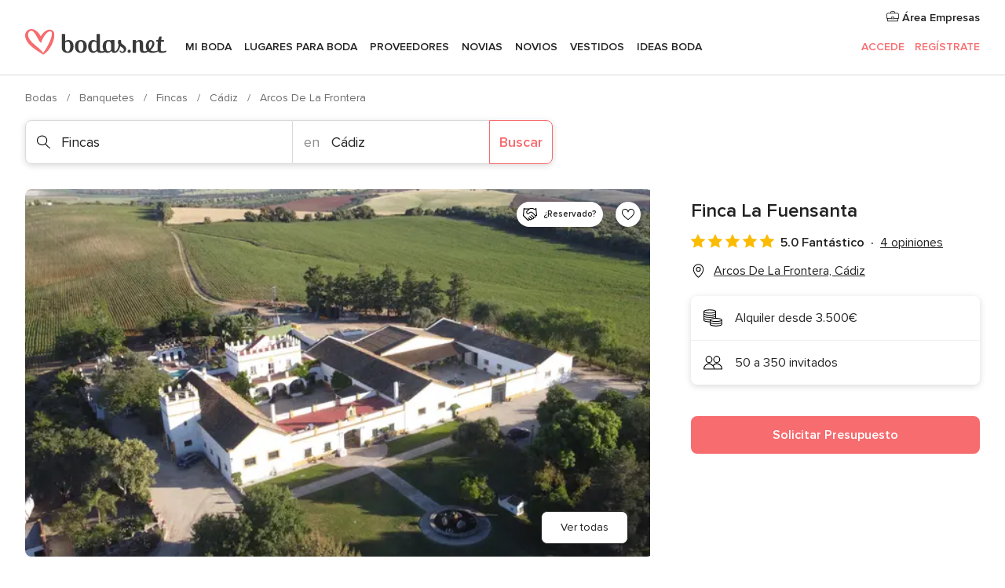

--- FILE ---
content_type: text/html; charset=UTF-8
request_url: https://www.bodas.net/fincas/finca-la-fuensanta--e218074
body_size: 41864
content:
<!DOCTYPE html>
<html lang="es-ES" prefix="og: http://ogp.me/ns#">
<head>
<meta http-equiv="Content-Type" content="text/html; charset=utf-8">
<title>Finca La Fuensanta - Consulta disponibilidad y precios</title>
<meta name="description" content="Finca La Fuensanta (Fincas Arcos De La Frontera). ¿Estáis buscando un lugar único donde celebrar vuestro enlace? Finca La Fuensanta pone a vuestra disposición unas...">
<meta name="keywords" content="Finca La Fuensanta, Fincas Finca La Fuensanta, Banquetes Finca La Fuensanta, Bodas Finca La Fuensanta, Boda Finca La Fuensanta, Fincas Arcos De La Frontera, Fincas Cádiz, Bodas Arcos De La Frontera, Banquetes Arcos De La Frontera, Banquetes Cádiz, Bodas Cádiz">
<meta name="robots" content="all">
<meta name="distribution" content="global">
<meta name="rating" content="general">
<meta name="pbdate" content="22:55:38 29/01/2026">
<link rel="canonical" href="https://www.bodas.net/fincas/finca-la-fuensanta--e218074">
<link rel="alternate" href="android-app://net.bodas.launcher/bodasnet/m.bodas.net/fincas/finca-la-fuensanta--e218074">
<meta name="viewport" content="width=device-width, initial-scale=1.0">
<meta name="apple-custom-itunes-app" content="app-id=598636207">
<meta name="apple-itunes-app" content="app-id=598636207, app-argument=https://app.appsflyer.com/id598636207?pid=WP-iOS-ES&c=WP-ES-LANDINGS&s=es">
<meta name="google-play-app" content="app-id=net.bodas.launcher">
<link rel="shortcut icon" href="https://www.bodas.net/mobile/assets/img/favicon/favicon.png">
<meta property="fb:pages" content="60558433839" />
<meta property="fb:app_id" content="127038310647837" />
<meta property="og:type" content="website" />
<meta property="og:title" content="Finca La Fuensanta" />
<meta property="og:description" content="¿Estáis buscando un lugar único donde celebrar vuestro enlace? Finca La Fuensanta pone a vuestra disposición unas instalaciones y un entorno fantásticos para dar forma a un &apos;sí, quiero&apos; inolvidable. Dejaos enamorar por la esencia rústica y acogedora" />
<meta property="og:image" content="https://cdn0.bodas.net/vendor/18074/3_2/1280/jpg/dji-0683_1_218074-168367144172030.jpeg">
<meta property="og:image:secure_url" content="https://cdn0.bodas.net/vendor/18074/3_2/1280/jpg/dji-0683_1_218074-168367144172030.jpeg">
<meta property="og:image:alt" content="Finca La Fuensanta">
<meta property="og:url" content="https://www.bodas.net/fincas/finca-la-fuensanta--e218074" />
<meta name="twitter:card" content="summary_large_image" />
<link rel="stylesheet" href="https://www.bodas.net/builds/desktop/css/symfnw-ES171-1-20260129-013-1_www_m_/WebBundleResponsiveMarketplaceStorefrontBodas.css">
<script>
var internalTrackingService = internalTrackingService || {
triggerSubmit : function() {},
triggerAbandon : function() {},
loaded : false
};
</script>
<script type="text/javascript">
function getCookie (name) {var b = document.cookie.match('(^|;)\\s*' + name + '\\s*=\\s*([^;]+)'); return b ? unescape(b.pop()) : null}
function overrideOneTrustGeo () {
const otgeoCookie = getCookie('otgeo') || '';
const regexp = /^([A-Za-z]+)(?:,([A-Za-z]+))?$/g;
const matches = [...otgeoCookie.matchAll(regexp)][0];
if (matches) {
const countryCode = matches[1];
const stateCode = matches[2];
const geolocationResponse = {
countryCode
};
if (stateCode) {
geolocationResponse.stateCode = stateCode;
}
return {
geolocationResponse
};
}
}
var OneTrust = overrideOneTrustGeo() || undefined;
</script>
<span class="ot-sdk-show-settings" style="display: none"></span>
<script src="https://cdn.cookielaw.org/scripttemplates/otSDKStub.js" data-language="es-ES" data-domain-script="4354ed50-c10d-4696-9216-1186021c8d0c" data-ignore-ga='true' defer></script>
<script>var isCountryCookiesActiveByDefault=false,CONSENT_ANALYTICS_GROUP="C0002",CONSENT_PERSONALIZATION_GROUP="C0003",CONSENT_TARGETED_ADVERTISING_GROUP="C0004",CONSENT_SOCIAL_MEDIA_GROUP="C0005",cookieConsentContent='',hideCookieConsentLayer= '', OptanonAlertBoxClosed='';hideCookieConsentLayer=getCookie('hideCookieConsentLayer');OptanonAlertBoxClosed=getCookie('OptanonAlertBoxClosed');if(hideCookieConsentLayer==="1"||Boolean(OptanonAlertBoxClosed)){cookieConsentContent=queryStringToJSON(getCookie('OptanonConsent')||'');}function getCookie(e){var o=document.cookie.match("(^|;)\\s*"+e+"\\s*=\\s*([^;]+)");return o?unescape(o.pop()):null}function queryStringToJSON(e){var o=e.split("&"),t={};return o.forEach(function(e){e=e.split("="),t[e[0]]=decodeURIComponent(e[1]||"")}),JSON.parse(JSON.stringify(t))}function isCookieGroupAllowed(e){var o=cookieConsentContent.groups;if("string"!=typeof o){if(!isCountryCookiesActiveByDefault && e===CONSENT_ANALYTICS_GROUP && getCookie('hideCookieConsentLayer')==="1"){return true}return isCountryCookiesActiveByDefault;}for(var t=o.split(","),n=0;n<t.length;n++)if(t[n].indexOf(e,0)>=0)return"1"===t[n].split(":")[1];return!1}function userHasAcceptedTheCookies(){var e=document.getElementsByTagName("body")[0],o=document.createEvent("HTMLEvents");cookieConsentContent=queryStringToJSON(getCookie("OptanonConsent")||""),!0===isCookieGroupAllowed(CONSENT_ANALYTICS_GROUP)&&(o.initEvent("analyticsCookiesHasBeenAccepted",!0,!1),e.dispatchEvent(o)),!0===isCookieGroupAllowed(CONSENT_PERSONALIZATION_GROUP)&&(o.initEvent("personalizationCookiesHasBeenAccepted",!0,!1),e.dispatchEvent(o)),!0===isCookieGroupAllowed(CONSENT_TARGETED_ADVERTISING_GROUP)&&(o.initEvent("targetedAdvertisingCookiesHasBeenAccepted",!0,!1),e.dispatchEvent(o)),!0===isCookieGroupAllowed(CONSENT_SOCIAL_MEDIA_GROUP)&&(o.initEvent("socialMediaAdvertisingCookiesHasBeenAccepted",!0,!1),e.dispatchEvent(o))}</script>
<script>
document.getElementsByTagName('body')[0].addEventListener('oneTrustLoaded', function () {
if (OneTrust.GetDomainData()?.ConsentModel?.Name === 'notice only') {
const cookiePolicyLinkSelector = document.querySelectorAll('.ot-sdk-show-settings')
cookiePolicyLinkSelector.forEach((selector) => {
selector.style.display = 'none'
})
}
})
</script>
<script>
function CMP() {
var body = document.getElementsByTagName('body')[0];
var event = document.createEvent('HTMLEvents');
var callbackIAB = (tcData, success) => {
if (success && (tcData.eventStatus === 'tcloaded' || tcData.eventStatus === 'useractioncomplete')) {
window.__tcfapi('removeEventListener', 2, () => {
}, callbackIAB);
if ((typeof window.Optanon !== "undefined" &&
!window.Optanon.GetDomainData().IsIABEnabled) ||
(tcData.gdprApplies &&
typeof window.Optanon !== "undefined" &&
window.Optanon.GetDomainData().IsIABEnabled &&
getCookie('OptanonAlertBoxClosed'))) {
userHasAcceptedTheCookies();
}
if (isCookieGroupAllowed(CONSENT_ANALYTICS_GROUP) !== true) {
event.initEvent('analyticsCookiesHasBeenDenied', true, false);
body.dispatchEvent(event);
}
if (isCookieGroupAllowed(CONSENT_TARGETED_ADVERTISING_GROUP) !== true) {
event.initEvent('targetedAdvertisingCookiesHasBeenDenied', true, false);
body.dispatchEvent(event);
}
if (tcData.gdprApplies && typeof window.Optanon !== "undefined" && window.Optanon.GetDomainData().IsIABEnabled) {
event.initEvent('IABTcDataReady', true, false);
body.dispatchEvent(event);
} else {
event.initEvent('nonIABCountryDataReady', true, false);
body.dispatchEvent(event);
}
}
}
var cnt = 0;
var consentSetInterval = setInterval(function () {
cnt += 1;
if (cnt === 600) {
userHasAcceptedTheCookies();
clearInterval(consentSetInterval);
}
if (typeof window.Optanon !== "undefined" && !window.Optanon.GetDomainData().IsIABEnabled) {
clearInterval(consentSetInterval);
userHasAcceptedTheCookies();
event.initEvent('oneTrustLoaded', true, false);
body.dispatchEvent(event);
event.initEvent('nonIABCountryDataReady', true, false);
body.dispatchEvent(event);
}
if (typeof window.__tcfapi !== "undefined") {
event.initEvent('oneTrustLoaded', true, false);
body.dispatchEvent(event);
clearInterval(consentSetInterval);
window.__tcfapi('addEventListener', 2, callbackIAB);
}
});
}
function OptanonWrapper() {
CMP();
}
</script>
</head><body>
<script>
var gtagScript = function() { var s = document.createElement("script"), el = document.getElementsByTagName("script")[0]; s.defer = true;
s.src = "https://www.googletagmanager.com/gtag/js?id=G-QDLJBX8LD9";
el.parentNode.insertBefore(s, el);}
window.dataLayer = window.dataLayer || [];
const analyticsGroupOpt = isCookieGroupAllowed(CONSENT_ANALYTICS_GROUP) === true;
const targetedAdsOpt = isCookieGroupAllowed(CONSENT_TARGETED_ADVERTISING_GROUP) === true;
const personalizationOpt = isCookieGroupAllowed(CONSENT_PERSONALIZATION_GROUP) === true;
window['gtag_enable_tcf_support'] = true;
document.getElementsByTagName('body')[0].addEventListener('oneTrustLoaded', function () {
gtagScript();
});
function gtag(){dataLayer.push(arguments);}
gtag('js', new Date());
gtag('consent', 'default', {
'analytics_storage': analyticsGroupOpt ? 'granted' : 'denied',
'ad_storage': targetedAdsOpt ? 'granted' : 'denied',
'ad_user_data': targetedAdsOpt ? 'granted' : 'denied',
'ad_user_personalization': targetedAdsOpt ? 'granted' : 'denied',
'functionality_storage': targetedAdsOpt ? 'granted' : 'denied',
'personalization_storage': personalizationOpt ? 'granted' : 'denied',
'security_storage': 'granted'
});
gtag('set', 'ads_data_redaction', !analyticsGroupOpt);
gtag('set', 'allow_ad_personalization_signals', analyticsGroupOpt);
gtag('set', 'allow_google_signals', analyticsGroupOpt);
gtag('set', 'allow_interest_groups', analyticsGroupOpt);
gtag('config', 'G-QDLJBX8LD9', { groups: 'analytics', 'send_page_view': false });
gtag('config', 'AW-1021727564', { groups: 'adwords' });
</script>

<div id="app-apps-download-banner" class="branch-banner-placeholder branchBannerPlaceholder"></div>

<a class="layoutSkipMain" href="#layoutMain">Ir al contenido principal</a>
<header class="layoutHeader">
<span class="layoutHeader__hamburger app-header-menu-toggle">
<i class="svgIcon app-svg-async svgIcon__list-menu "   data-name="_common/list-menu" data-svg="https://cdn1.bodas.net/assets/svg/optimized/_common/list-menu.svg" data-svg-lazyload="1"></i></span>
<a class="layoutHeader__logoAnchor app-analytics-event-click"
href="https://www.bodas.net/">
<img src="https://www.bodas.net/assets/img/logos/gen_logoHeader.svg"   alt="Bodas"  width="180" height="33"   >
</a>
<nav class="layoutHeader__nav app-header-nav">
<ul class="layoutNavMenu app-header-list">
<li class="layoutNavMenu__header">
<i class="svgIcon app-svg-async svgIcon__close layoutNavMenu__itemClose app-header-menu-toggle"   data-name="_common/close" data-svg="https://cdn1.bodas.net/assets/svg/optimized/_common/close.svg" data-svg-lazyload="1"></i>        </li>
<li class="layoutNavMenu__item app-header-menu-item-openSection layoutNavMenu__item--my_wedding ">
<a href="https://www.bodas.net/organizador-bodas"
class="layoutNavMenu__anchor app-header-menu-itemAnchor app-analytics-track-event-click "
data-tracking-section="header" data-tracking-category="Navigation" data-tracking-category-authed="1"
data-tracking-dt="tools"                >
Mi boda                </a>
<i class="svgIcon app-svg-async svgIcon__angleRightBlood layoutNavMenu__anchorArrow"   data-name="_common/angleRightBlood" data-svg="https://cdn1.bodas.net/assets/svg/optimized/_common/angleRightBlood.svg" data-svg-lazyload="1"></i>
<div class="layoutNavMenuTab app-header-menu-itemDropdown">
<div class="layoutNavMenuTab__layout">
<div class="layoutNavMenuTab__header">
<i class="svgIcon app-svg-async svgIcon__angleLeftBlood layoutNavMenuTab__icon app-header-menu-item-closeSection"   data-name="_common/angleLeftBlood" data-svg="https://cdn1.bodas.net/assets/svg/optimized/_common/angleLeftBlood.svg" data-svg-lazyload="1"></i>    <a class="layoutNavMenuTab__title" href="https://www.bodas.net/organizador-bodas">
Mi boda    </a>
<i class="svgIcon app-svg-async svgIcon__close layoutNavMenuTab__iconClose app-header-menu-toggle"   data-name="_common/close" data-svg="https://cdn1.bodas.net/assets/svg/optimized/_common/close.svg" data-svg-lazyload="1"></i></div>
<div class="layoutNavMenuTabMyWedding">
<div class="layoutNavMenuTabMyWeddingList">
<a class="layoutNavMenuTabMyWedding__title" href="https://www.bodas.net/organizador-bodas">
Mi organizador de boda        </a>
<ul class="layoutNavMenuTabMyWeddingList__content ">
<li class="layoutNavMenuTabMyWeddingList__item layoutNavMenuTabMyWeddingList__item--viewAll">
<a href="https://www.bodas.net/organizador-bodas">Ver todo</a>
</li>
<li class="layoutNavMenuTabMyWeddingList__item "
>
<a href="https://www.bodas.net/agenda-tareas-boda">
<i class="svgIcon app-svg-async svgIcon__checklist layoutNavMenuTabMyWeddingList__itemIcon"   data-name="tools/categories/checklist" data-svg="https://cdn1.bodas.net/assets/svg/optimized/tools/categories/checklist.svg" data-svg-lazyload="1"></i>                        Agenda                    </a>
</li>
<li class="layoutNavMenuTabMyWeddingList__item "
>
<a href="https://www.bodas.net/lista-invitados-boda">
<i class="svgIcon app-svg-async svgIcon__guests layoutNavMenuTabMyWeddingList__itemIcon"   data-name="tools/categories/guests" data-svg="https://cdn1.bodas.net/assets/svg/optimized/tools/categories/guests.svg" data-svg-lazyload="1"></i>                        Invitados                    </a>
</li>
<li class="layoutNavMenuTabMyWeddingList__item "
>
<a href="https://www.bodas.net/organizador-mesas-boda">
<i class="svgIcon app-svg-async svgIcon__tables layoutNavMenuTabMyWeddingList__itemIcon"   data-name="tools/categories/tables" data-svg="https://cdn1.bodas.net/assets/svg/optimized/tools/categories/tables.svg" data-svg-lazyload="1"></i>                        Mesas                    </a>
</li>
<li class="layoutNavMenuTabMyWeddingList__item "
>
<a href="https://www.bodas.net/presupuestador-boda">
<i class="svgIcon app-svg-async svgIcon__budget layoutNavMenuTabMyWeddingList__itemIcon"   data-name="tools/categories/budget" data-svg="https://cdn1.bodas.net/assets/svg/optimized/tools/categories/budget.svg" data-svg-lazyload="1"></i>                        Presupuestador                    </a>
</li>
<li class="layoutNavMenuTabMyWeddingList__item "
>
<a href="https://www.bodas.net/mis-proveedores-boda">
<i class="svgIcon app-svg-async svgIcon__vendors layoutNavMenuTabMyWeddingList__itemIcon"   data-name="tools/categories/vendors" data-svg="https://cdn1.bodas.net/assets/svg/optimized/tools/categories/vendors.svg" data-svg-lazyload="1"></i>                        Proveedores                    </a>
</li>
<li class="layoutNavMenuTabMyWeddingList__item "
>
<a href="https://www.bodas.net/mis-vestidos-novia">
<i class="svgIcon app-svg-async svgIcon__dresses layoutNavMenuTabMyWeddingList__itemIcon"   data-name="tools/categories/dresses" data-svg="https://cdn1.bodas.net/assets/svg/optimized/tools/categories/dresses.svg" data-svg-lazyload="1"></i>                        Vestidos                    </a>
</li>
<li class="layoutNavMenuTabMyWeddingList__item "
>
<a href="https://www.bodas.net/website/index.php?actionReferrer=8">
<i class="svgIcon app-svg-async svgIcon__website layoutNavMenuTabMyWeddingList__itemIcon"   data-name="tools/categories/website" data-svg="https://cdn1.bodas.net/assets/svg/optimized/tools/categories/website.svg" data-svg-lazyload="1"></i>                        Web de boda                    </a>
</li>
<li class="layoutNavMenuTabMyWeddingList__item app-analytics-track-event-click"
data-tracking-category="Navigation"
data-tracking-section="header_venues"
data-tracking-dt="contest"
>
<a href="https://www.bodas.net/sorteo">
<i class="svgIcon app-svg-async svgIcon__contest layoutNavMenuTabMyWeddingList__itemIcon"   data-name="tools/categories/contest" data-svg="https://cdn1.bodas.net/assets/svg/optimized/tools/categories/contest.svg" data-svg-lazyload="1"></i>                        Sorteo                    </a>
</li>
</ul>
</div>
<div class="layoutNavMenuTabMyWeddingBanners">
<div class="layoutNavMenuBannerBox app-header-menu-banner app-link "
data-href="https://www.bodas.net/app-bodas"
>
<div class="layoutNavMenuBannerBox__content">
<p class="layoutNavMenuBannerBox__title">Descárgate la app</p>
<span class="layoutNavMenuBannerBox__subtitle">Organiza tu boda donde y cuando quieras</span>
</div>
<img data-src="https://www.bodas.net/assets/img/logos/square-icon.svg"  class="lazyload layoutNavMenuBannerBox__icon" alt="Icono de app"  width="60" height="60"  >
</div>
<div class="layoutNavMenuBannerBox app-header-menu-banner app-link "
data-href="https://www.bodas.net/album-boda-wedshoots"
>
<div class="layoutNavMenuBannerBox__content">
<a class="layoutNavMenuBannerBox__title" href="https://www.bodas.net/album-boda-wedshoots">Wedshoots</a>
<span class="layoutNavMenuBannerBox__subtitle">Todas las fotos de tus invitados recopiladas en un álbum</span>
</div>
<img data-src="https://www.bodas.net/assets/img/wedshoots/ico_wedshoots.svg"  class="lazyload layoutNavMenuBannerBox__icon" alt="Icono de Wedshoots"  width="60" height="60"  >
</div>
</div>
</div>    </div>
</div>
</li>
<li class="layoutNavMenu__item app-header-menu-item-openSection layoutNavMenu__item--venues ">
<a href="https://www.bodas.net/bodas/banquetes"
class="layoutNavMenu__anchor app-header-menu-itemAnchor app-analytics-track-event-click "
data-tracking-section="header" data-tracking-category="Navigation" data-tracking-category-authed="1"
data-tracking-dt="venues"                >
Lugares para Boda                </a>
<i class="svgIcon app-svg-async svgIcon__angleRightBlood layoutNavMenu__anchorArrow"   data-name="_common/angleRightBlood" data-svg="https://cdn1.bodas.net/assets/svg/optimized/_common/angleRightBlood.svg" data-svg-lazyload="1"></i>
<div class="layoutNavMenuTab app-header-menu-itemDropdown">
<div class="layoutNavMenuTab__layout">
<div class="layoutNavMenuTab__header">
<i class="svgIcon app-svg-async svgIcon__angleLeftBlood layoutNavMenuTab__icon app-header-menu-item-closeSection"   data-name="_common/angleLeftBlood" data-svg="https://cdn1.bodas.net/assets/svg/optimized/_common/angleLeftBlood.svg" data-svg-lazyload="1"></i>    <a class="layoutNavMenuTab__title" href="https://www.bodas.net/bodas/banquetes">
Lugares para Boda    </a>
<i class="svgIcon app-svg-async svgIcon__close layoutNavMenuTab__iconClose app-header-menu-toggle"   data-name="_common/close" data-svg="https://cdn1.bodas.net/assets/svg/optimized/_common/close.svg" data-svg-lazyload="1"></i></div>
<div class="layoutNavMenuTabVenues">
<div class="layoutNavMenuTabVenues__categories">
<div class="layoutNavMenuTabVenuesList">
<a class="layoutNavMenuTabVenues__title"
href="https://www.bodas.net/bodas/banquetes">
Lugares para Boda            </a>
<ul class="layoutNavMenuTabVenuesList__content">
<li class="layoutNavMenuTabVenuesList__item layoutNavMenuTabVenuesList__item--viewAll">
<a href="https://www.bodas.net/bodas/banquetes">Ver todo</a>
</li>
<li class="layoutNavMenuTabVenuesList__item">
<a href="https://www.bodas.net/bodas/banquetes/fincas">
Fincas                        </a>
</li>
<li class="layoutNavMenuTabVenuesList__item">
<a href="https://www.bodas.net/bodas/banquetes/masias">
Masías                        </a>
</li>
<li class="layoutNavMenuTabVenuesList__item">
<a href="https://www.bodas.net/bodas/banquetes/hoteles">
Hoteles                        </a>
</li>
<li class="layoutNavMenuTabVenuesList__item">
<a href="https://www.bodas.net/bodas/banquetes/restaurantes">
Restaurantes                        </a>
</li>
<li class="layoutNavMenuTabVenuesList__item">
<a href="https://www.bodas.net/bodas/banquetes/salones-de-boda">
Salones de Boda                        </a>
</li>
<li class="layoutNavMenuTabVenuesList__item">
<a href="https://www.bodas.net/bodas/banquetes/castillos">
Castillos                        </a>
</li>
<li class="layoutNavMenuTabVenuesList__item">
<a href="https://www.bodas.net/bodas/banquetes/cortijos">
Cortijos                        </a>
</li>
<li class="layoutNavMenuTabVenuesList__item">
<a href="https://www.bodas.net/bodas/banquetes/haciendas">
Haciendas                        </a>
</li>
<li class="layoutNavMenuTabVenuesList__item">
<a href="https://www.bodas.net/bodas/banquetes/bodegas">
Bodegas                        </a>
</li>
<li class="layoutNavMenuTabVenuesList__item">
<a href="https://www.bodas.net/bodas/banquetes/espacios-singulares">
Espacios Singulares                        </a>
</li>
<li class="layoutNavMenuTabVenuesList__item">
<a href="https://www.bodas.net/bodas/banquetes/bodas-en-la-playa">
Bodas en la playa                        </a>
</li>
<li class="layoutNavMenuTabVenuesList__item layoutNavMenuTabVenuesList__item--highlight">
<a href="https://www.bodas.net/promociones/banquetes">
Promociones                        </a>
</li>
</ul>
</div>
</div>
<div class="layoutNavMenuTabVenuesBanners">
<div class="layoutNavMenuBannerBox app-header-menu-banner app-link app-analytics-track-event-click"
data-href="https://www.bodas.net/destination-wedding"
data-tracking-section=header_venues                      data-tracking-category=Navigation                      data-tracking-dt=destination_weddings         >
<div class="layoutNavMenuBannerBox__content">
<p class="layoutNavMenuBannerBox__title">Destination Weddings</p>
<span class="layoutNavMenuBannerBox__subtitle">Cásate en el país que siempre has soñado.</span>
</div>
<img class="svgIcon svgIcon__plane_destination layoutNavMenuBannerBox__icon lazyload" data-src="https://cdn1.bodas.net/assets/svg/original/illustration/plane_destination.svg"  alt="illustration plane destination" width="56" height="56" >    </div>
<div class="layoutNavMenuBannerBox app-header-menu-banner app-link app-analytics-track-event-click"
data-href="https://www.bodas.net/sorteo"
data-tracking-section=header_venues                      data-tracking-category=Navigation                      data-tracking-dt=contest         >
<div class="layoutNavMenuBannerBox__content">
<p class="layoutNavMenuBannerBox__title">Gana 5.000&euro;</p>
<span class="layoutNavMenuBannerBox__subtitle">Participa en la 159ª edición del sorteo de Bodas.net</span>
</div>
<img class="svgIcon svgIcon__stars layoutNavMenuBannerBox__icon lazyload" data-src="https://cdn1.bodas.net/assets/svg/original/illustration/stars.svg"  alt="illustration stars" width="56" height="56" >    </div>
</div>
</div>
</div>
</div>
</li>
<li class="layoutNavMenu__item app-header-menu-item-openSection layoutNavMenu__item--vendors ">
<a href="https://www.bodas.net/bodas/proveedores"
class="layoutNavMenu__anchor app-header-menu-itemAnchor app-analytics-track-event-click "
data-tracking-section="header" data-tracking-category="Navigation" data-tracking-category-authed="1"
data-tracking-dt="vendors"                >
Proveedores                </a>
<i class="svgIcon app-svg-async svgIcon__angleRightBlood layoutNavMenu__anchorArrow"   data-name="_common/angleRightBlood" data-svg="https://cdn1.bodas.net/assets/svg/optimized/_common/angleRightBlood.svg" data-svg-lazyload="1"></i>
<div class="layoutNavMenuTab app-header-menu-itemDropdown">
<div class="layoutNavMenuTab__layout">
<div class="layoutNavMenuTab__header">
<i class="svgIcon app-svg-async svgIcon__angleLeftBlood layoutNavMenuTab__icon app-header-menu-item-closeSection"   data-name="_common/angleLeftBlood" data-svg="https://cdn1.bodas.net/assets/svg/optimized/_common/angleLeftBlood.svg" data-svg-lazyload="1"></i>    <a class="layoutNavMenuTab__title" href="https://www.bodas.net/bodas/proveedores">
Proveedores    </a>
<i class="svgIcon app-svg-async svgIcon__close layoutNavMenuTab__iconClose app-header-menu-toggle"   data-name="_common/close" data-svg="https://cdn1.bodas.net/assets/svg/optimized/_common/close.svg" data-svg-lazyload="1"></i></div>
<div class="layoutNavMenuTabVendors">
<div class="layoutNavMenuTabVendors__content">
<div class="layoutNavMenuTabVendorsList">
<a class="layoutNavMenuTabVendors__title" href="https://www.bodas.net/bodas/proveedores">
Empieza a contratar tus proveedores            </a>
<ul class="layoutNavMenuTabVendorsList__content">
<li class="layoutNavMenuTabVendorsList__item layoutNavMenuTabVendorsList__item--viewAll">
<a href="https://www.bodas.net/bodas/proveedores">Ver todo</a>
</li>
<li class="layoutNavMenuTabVendorsList__item">
<i class="svgIcon app-svg-async svgIcon__categPhoto layoutNavMenuTabVendorsList__itemIcon"   data-name="vendors/categories/categPhoto" data-svg="https://cdn1.bodas.net/assets/svg/optimized/vendors/categories/categPhoto.svg" data-svg-lazyload="1"></i>                        <a href="https://www.bodas.net/bodas/proveedores/fotografos">
Fotógrafos                        </a>
</li>
<li class="layoutNavMenuTabVendorsList__item">
<i class="svgIcon app-svg-async svgIcon__categVideo layoutNavMenuTabVendorsList__itemIcon"   data-name="vendors/categories/categVideo" data-svg="https://cdn1.bodas.net/assets/svg/optimized/vendors/categories/categVideo.svg" data-svg-lazyload="1"></i>                        <a href="https://www.bodas.net/bodas/proveedores/video">
Vídeo                        </a>
</li>
<li class="layoutNavMenuTabVendorsList__item">
<i class="svgIcon app-svg-async svgIcon__categMusic layoutNavMenuTabVendorsList__itemIcon"   data-name="vendors/categories/categMusic" data-svg="https://cdn1.bodas.net/assets/svg/optimized/vendors/categories/categMusic.svg" data-svg-lazyload="1"></i>                        <a href="https://www.bodas.net/bodas/proveedores/musica">
Música                        </a>
</li>
<li class="layoutNavMenuTabVendorsList__item">
<i class="svgIcon app-svg-async svgIcon__categCatering layoutNavMenuTabVendorsList__itemIcon"   data-name="vendors/categories/categCatering" data-svg="https://cdn1.bodas.net/assets/svg/optimized/vendors/categories/categCatering.svg" data-svg-lazyload="1"></i>                        <a href="https://www.bodas.net/bodas/proveedores/catering">
Catering                        </a>
</li>
<li class="layoutNavMenuTabVendorsList__item">
<i class="svgIcon app-svg-async svgIcon__categRental layoutNavMenuTabVendorsList__itemIcon"   data-name="vendors/categories/categRental" data-svg="https://cdn1.bodas.net/assets/svg/optimized/vendors/categories/categRental.svg" data-svg-lazyload="1"></i>                        <a href="https://www.bodas.net/bodas/proveedores/coches-de-boda">
Coches de boda                        </a>
</li>
<li class="layoutNavMenuTabVendorsList__item">
<i class="svgIcon app-svg-async svgIcon__categTransport layoutNavMenuTabVendorsList__itemIcon"   data-name="vendors/categories/categTransport" data-svg="https://cdn1.bodas.net/assets/svg/optimized/vendors/categories/categTransport.svg" data-svg-lazyload="1"></i>                        <a href="https://www.bodas.net/bodas/proveedores/autobuses">
Autobuses                        </a>
</li>
<li class="layoutNavMenuTabVendorsList__item">
<i class="svgIcon app-svg-async svgIcon__categFlower layoutNavMenuTabVendorsList__itemIcon"   data-name="vendors/categories/categFlower" data-svg="https://cdn1.bodas.net/assets/svg/optimized/vendors/categories/categFlower.svg" data-svg-lazyload="1"></i>                        <a href="https://www.bodas.net/bodas/proveedores/floristerias">
Floristerías                        </a>
</li>
<li class="layoutNavMenuTabVendorsList__item">
<i class="svgIcon app-svg-async svgIcon__categInvite layoutNavMenuTabVendorsList__itemIcon"   data-name="vendors/categories/categInvite" data-svg="https://cdn1.bodas.net/assets/svg/optimized/vendors/categories/categInvite.svg" data-svg-lazyload="1"></i>                        <a href="https://www.bodas.net/bodas/proveedores/invitaciones-de-boda">
Invitaciones de boda                        </a>
</li>
<li class="layoutNavMenuTabVendorsList__item">
<i class="svgIcon app-svg-async svgIcon__categGift layoutNavMenuTabVendorsList__itemIcon"   data-name="vendors/categories/categGift" data-svg="https://cdn1.bodas.net/assets/svg/optimized/vendors/categories/categGift.svg" data-svg-lazyload="1"></i>                        <a href="https://www.bodas.net/bodas/proveedores/detalles-de-bodas">
Detalles de bodas                        </a>
</li>
<li class="layoutNavMenuTabVendorsList__item">
<i class="svgIcon app-svg-async svgIcon__categPlane layoutNavMenuTabVendorsList__itemIcon"   data-name="vendors/categories/categPlane" data-svg="https://cdn1.bodas.net/assets/svg/optimized/vendors/categories/categPlane.svg" data-svg-lazyload="1"></i>                        <a href="https://www.bodas.net/bodas/proveedores/viaje-de-novios">
Viaje de novios                        </a>
</li>
</ul>
</div>
<div class="layoutNavMenuTabVendorsListOthers">
<p class="layoutNavMenuTabVendorsListOthers__subtitle">Otras categorías</p>
<ul class="layoutNavMenuTabVendorsListOthers__container">
<li class="layoutNavMenuTabVendorsListOthers__item">
<a href="https://www.bodas.net/bodas/proveedores/mobiliario">
Mobiliario                        </a>
</li>
<li class="layoutNavMenuTabVendorsListOthers__item">
<a href="https://www.bodas.net/bodas/proveedores/carpas">
Carpas                        </a>
</li>
<li class="layoutNavMenuTabVendorsListOthers__item">
<a href="https://www.bodas.net/bodas/proveedores/animacion">
Animación                        </a>
</li>
<li class="layoutNavMenuTabVendorsListOthers__item">
<a href="https://www.bodas.net/bodas/proveedores/decoracion-para-bodas">
Decoración para bodas                        </a>
</li>
<li class="layoutNavMenuTabVendorsListOthers__item">
<a href="https://www.bodas.net/bodas/proveedores/listas-de-boda">
Listas de boda                        </a>
</li>
<li class="layoutNavMenuTabVendorsListOthers__item">
<a href="https://www.bodas.net/bodas/proveedores/organizacion-bodas">
Organización Bodas                        </a>
</li>
<li class="layoutNavMenuTabVendorsListOthers__item">
<a href="https://www.bodas.net/bodas/proveedores/tartas-de-boda">
Tartas de boda                        </a>
</li>
<li class="layoutNavMenuTabVendorsListOthers__item">
<a href="https://www.bodas.net/bodas/proveedores/food-truck-y-mesas-dulces">
Food truck y mesas dulces                        </a>
</li>
<li class="layoutNavMenuTabVendorsListOthers__deals">
<a href="https://www.bodas.net/promociones/proveedores">
Promociones                        </a>
</li>
</ul>
</div>
</div>
<div class="layoutNavMenuTabVendorsBanners">
<div class="layoutNavMenuBannerBox app-header-menu-banner app-link app-analytics-track-event-click"
data-href="https://www.bodas.net/destination-wedding"
data-tracking-section=header_vendors                      data-tracking-category=Navigation                      data-tracking-dt=destination_weddings         >
<div class="layoutNavMenuBannerBox__content">
<p class="layoutNavMenuBannerBox__title">Destination Weddings</p>
<span class="layoutNavMenuBannerBox__subtitle">Cásate en el país que siempre has soñado.</span>
</div>
<img class="svgIcon svgIcon__plane_destination layoutNavMenuBannerBox__icon lazyload" data-src="https://cdn1.bodas.net/assets/svg/original/illustration/plane_destination.svg"  alt="illustration plane destination" width="56" height="56" >    </div>
<div class="layoutNavMenuBannerBox app-header-menu-banner app-link app-analytics-track-event-click"
data-href="https://www.bodas.net/sorteo"
data-tracking-section=header_vendors                      data-tracking-category=Navigation                      data-tracking-dt=contest         >
<div class="layoutNavMenuBannerBox__content">
<p class="layoutNavMenuBannerBox__title">Gana 5.000&euro;</p>
<span class="layoutNavMenuBannerBox__subtitle">Participa en la 159ª edición del sorteo de Bodas.net</span>
</div>
<img class="svgIcon svgIcon__stars layoutNavMenuBannerBox__icon lazyload" data-src="https://cdn1.bodas.net/assets/svg/original/illustration/stars.svg"  alt="illustration stars" width="56" height="56" >    </div>
</div>
<div class="layoutNavMenuTabVendorsOtherTabs">
<div class="layoutNavMenuTabVendorsBride">
<p class="layoutNavMenuTabVendorsOtherTabs__subtitle">Novias</p>
<ul class="layoutNavMenuTabVendorsOtherTabsList">
<li class="layoutNavMenuTabVendorsOtherTabsList__item">
<a href="https://www.bodas.net/bodas/novias/talleres-de-novia">
Talleres de novia                                </a>
</li>
<li class="layoutNavMenuTabVendorsOtherTabsList__item">
<a href="https://www.bodas.net/bodas/novias/tiendas-de-novia">
Tiendas de novia                                </a>
</li>
<li class="layoutNavMenuTabVendorsOtherTabsList__item">
<a href="https://www.bodas.net/bodas/novias/complementos-novia">
Complementos novia                                </a>
</li>
<li class="layoutNavMenuTabVendorsOtherTabsList__item">
<a href="https://www.bodas.net/bodas/novias/joyeria">
Joyería                                </a>
</li>
<li class="layoutNavMenuTabVendorsOtherTabsList__item">
<a href="https://www.bodas.net/bodas/novias/belleza-novias">
Belleza Novias                                </a>
</li>
<li class="layoutNavMenuTabVendorsOtherTabsList__item">
<a href="https://www.bodas.net/bodas/novias/trajes-fiesta">
Trajes fiesta                                </a>
</li>
<li class="layoutNavMenuTabVendorsOtherTabsList__item">
<a href="https://www.bodas.net/bodas/novias/trajes-madrina">
Trajes madrina                                </a>
</li>
<li class="layoutNavMenuTabVendorsOtherTabsList__item">
<a href="https://www.bodas.net/bodas/novias/vestidos-de-arras">
Vestidos de arras                                </a>
</li>
<li class="layoutNavMenuTabVendorsOtherTabsList__item layoutNavMenuTabVendorsOtherTabsList__item--deals">
<a href="https://www.bodas.net/promociones/novias">
Promociones                            </a>
</li>
</ul>
</div>
<div class="layoutNavMenuTabVendorsGrooms">
<p class="layoutNavMenuTabVendorsOtherTabs__subtitle">Novios</p>
<ul class="layoutNavMenuTabVendorsOtherTabsList">
<li class="layoutNavMenuTabVendorsOtherTabsList__item">
<a href="https://www.bodas.net/bodas/novios/trajes-novio">
Trajes novio                                </a>
</li>
<li class="layoutNavMenuTabVendorsOtherTabsList__item">
<a href="https://www.bodas.net/bodas/novios/alquiler-trajes">
Alquiler Trajes                                </a>
</li>
<li class="layoutNavMenuTabVendorsOtherTabsList__item">
<a href="https://www.bodas.net/bodas/novios/complementos-novio">
Complementos novio                                </a>
</li>
<li class="layoutNavMenuTabVendorsOtherTabsList__item">
<a href="https://www.bodas.net/bodas/novios/cuidado-masculino">
Cuidado masculino                                </a>
</li>
<li class="layoutNavMenuTabVendorsOtherTabsList__item layoutNavMenuTabVendorsOtherTabsList__item--deals">
<a href="https://www.bodas.net/promociones/novios">
Promociones                            </a>
</li>
</ul>
</div>
</div>
</div>    </div>
</div>
</li>
<li class="layoutNavMenu__item app-header-menu-item-openSection layoutNavMenu__item--brides ">
<a href="https://www.bodas.net/bodas/novias"
class="layoutNavMenu__anchor app-header-menu-itemAnchor app-analytics-track-event-click "
data-tracking-section="header" data-tracking-category="Navigation" data-tracking-category-authed="1"
>
Novias                </a>
<i class="svgIcon app-svg-async svgIcon__angleRightBlood layoutNavMenu__anchorArrow"   data-name="_common/angleRightBlood" data-svg="https://cdn1.bodas.net/assets/svg/optimized/_common/angleRightBlood.svg" data-svg-lazyload="1"></i>
<div class="layoutNavMenuTab app-header-menu-itemDropdown">
<div class="layoutNavMenuTab__layout">
<div class="layoutNavMenuTab__header">
<i class="svgIcon app-svg-async svgIcon__angleLeftBlood layoutNavMenuTab__icon app-header-menu-item-closeSection"   data-name="_common/angleLeftBlood" data-svg="https://cdn1.bodas.net/assets/svg/optimized/_common/angleLeftBlood.svg" data-svg-lazyload="1"></i>    <a class="layoutNavMenuTab__title" href="https://www.bodas.net/bodas/novias">
Novias    </a>
<i class="svgIcon app-svg-async svgIcon__close layoutNavMenuTab__iconClose app-header-menu-toggle"   data-name="_common/close" data-svg="https://cdn1.bodas.net/assets/svg/optimized/_common/close.svg" data-svg-lazyload="1"></i></div>
<div class="layoutNavMenuTabBridesGrooms">
<div class="layoutNavMenuTabBridesGroomsList">
<a class="layoutNavMenuTabBridesGrooms__title" href="https://www.bodas.net/bodas/novias">
Novias        </a>
<ul class="layoutNavMenuTabBridesGroomsList__content">
<li class="layoutNavMenuTabBridesGroomsList__item layoutNavMenuTabBridesGroomsList__item--viewAll">
<a href="https://www.bodas.net/bodas/novias">Ver todo</a>
</li>
<li class="layoutNavMenuTabBridesGroomsList__item">
<a href="https://www.bodas.net/bodas/novias/talleres-de-novia">
Talleres de novia                    </a>
</li>
<li class="layoutNavMenuTabBridesGroomsList__item">
<a href="https://www.bodas.net/bodas/novias/tiendas-de-novia">
Tiendas de novia                    </a>
</li>
<li class="layoutNavMenuTabBridesGroomsList__item">
<a href="https://www.bodas.net/bodas/novias/complementos-novia">
Complementos novia                    </a>
</li>
<li class="layoutNavMenuTabBridesGroomsList__item">
<a href="https://www.bodas.net/bodas/novias/joyeria">
Joyería                    </a>
</li>
<li class="layoutNavMenuTabBridesGroomsList__item">
<a href="https://www.bodas.net/bodas/novias/belleza-novias">
Belleza Novias                    </a>
</li>
<li class="layoutNavMenuTabBridesGroomsList__item">
<a href="https://www.bodas.net/bodas/novias/trajes-fiesta">
Trajes fiesta                    </a>
</li>
<li class="layoutNavMenuTabBridesGroomsList__item">
<a href="https://www.bodas.net/bodas/novias/trajes-madrina">
Trajes madrina                    </a>
</li>
<li class="layoutNavMenuTabBridesGroomsList__item">
<a href="https://www.bodas.net/bodas/novias/vestidos-de-arras">
Vestidos de arras                    </a>
</li>
<li class="layoutNavMenuTabBridesGroomsList__item layoutNavMenuTabBridesGroomsList__item--highlight">
<a href="https://www.bodas.net/promociones/novias">
Promociones                </a>
</li>
</ul>
</div>
<div class="layoutNavMenuTabBridesGroomsBanner">
<div class="layoutNavMenuBannerBox app-header-menu-banner app-link "
data-href="https://www.bodas.net/vestidos-novias"
>
<div class="layoutNavMenuBannerBox__content">
<p class="layoutNavMenuBannerBox__title">Catálogo de vestidos</p>
<span class="layoutNavMenuBannerBox__subtitle">Elige el tuyo y encuentra tu tienda más cercana.</span>
</div>
<img class="svgIcon svgIcon__dress layoutNavMenuBannerBox__icon lazyload" data-src="https://cdn1.bodas.net/assets/svg/original/illustration/dress.svg"  alt="illustration dress" width="56" height="56" >    </div>
</div>
</div>    </div>
</div>
</li>
<li class="layoutNavMenu__item app-header-menu-item-openSection layoutNavMenu__item--grooms ">
<a href="https://www.bodas.net/bodas/novios"
class="layoutNavMenu__anchor app-header-menu-itemAnchor app-analytics-track-event-click "
data-tracking-section="header" data-tracking-category="Navigation" data-tracking-category-authed="1"
>
Novios                </a>
<i class="svgIcon app-svg-async svgIcon__angleRightBlood layoutNavMenu__anchorArrow"   data-name="_common/angleRightBlood" data-svg="https://cdn1.bodas.net/assets/svg/optimized/_common/angleRightBlood.svg" data-svg-lazyload="1"></i>
<div class="layoutNavMenuTab app-header-menu-itemDropdown">
<div class="layoutNavMenuTab__layout">
<div class="layoutNavMenuTab__header">
<i class="svgIcon app-svg-async svgIcon__angleLeftBlood layoutNavMenuTab__icon app-header-menu-item-closeSection"   data-name="_common/angleLeftBlood" data-svg="https://cdn1.bodas.net/assets/svg/optimized/_common/angleLeftBlood.svg" data-svg-lazyload="1"></i>    <a class="layoutNavMenuTab__title" href="https://www.bodas.net/bodas/novios">
Novios    </a>
<i class="svgIcon app-svg-async svgIcon__close layoutNavMenuTab__iconClose app-header-menu-toggle"   data-name="_common/close" data-svg="https://cdn1.bodas.net/assets/svg/optimized/_common/close.svg" data-svg-lazyload="1"></i></div>
<div class="layoutNavMenuTabBridesGrooms">
<div class="layoutNavMenuTabBridesGroomsList">
<a class="layoutNavMenuTabBridesGrooms__title" href="https://www.bodas.net/bodas/novios">
Novios        </a>
<ul class="layoutNavMenuTabBridesGroomsList__content">
<li class="layoutNavMenuTabBridesGroomsList__item layoutNavMenuTabBridesGroomsList__item--viewAll">
<a href="https://www.bodas.net/bodas/novios">Ver todo</a>
</li>
<li class="layoutNavMenuTabBridesGroomsList__item">
<a href="https://www.bodas.net/bodas/novios/trajes-novio">
Trajes novio                    </a>
</li>
<li class="layoutNavMenuTabBridesGroomsList__item">
<a href="https://www.bodas.net/bodas/novios/alquiler-trajes">
Alquiler Trajes                    </a>
</li>
<li class="layoutNavMenuTabBridesGroomsList__item">
<a href="https://www.bodas.net/bodas/novios/complementos-novio">
Complementos novio                    </a>
</li>
<li class="layoutNavMenuTabBridesGroomsList__item">
<a href="https://www.bodas.net/bodas/novios/cuidado-masculino">
Cuidado masculino                    </a>
</li>
<li class="layoutNavMenuTabBridesGroomsList__item layoutNavMenuTabBridesGroomsList__item--highlight">
<a href="https://www.bodas.net/promociones/novios">
Promociones                </a>
</li>
</ul>
</div>
<div class="layoutNavMenuTabBridesGroomsBanner">
<div class="layoutNavMenuBannerBox app-header-menu-banner app-link "
data-href="https://www.bodas.net/trajes-novio"
>
<div class="layoutNavMenuBannerBox__content">
<p class="layoutNavMenuBannerBox__title">Catálogo de trajes</p>
<span class="layoutNavMenuBannerBox__subtitle">Elige el tuyo y encuentra tu tienda más cercana.</span>
</div>
<img class="svgIcon svgIcon__bowtie_blue layoutNavMenuBannerBox__icon lazyload" data-src="https://cdn1.bodas.net/assets/svg/original/illustration/bowtie_blue.svg"  alt="illustration bowtie blue" width="56" height="56" >    </div>
</div>
</div>    </div>
</div>
</li>
<li class="layoutNavMenu__item app-header-menu-item-openSection layoutNavMenu__item--dresses ">
<a href="https://www.bodas.net/vestidos-novias"
class="layoutNavMenu__anchor app-header-menu-itemAnchor app-analytics-track-event-click "
data-tracking-section="header" data-tracking-category="Navigation" data-tracking-category-authed="1"
data-tracking-dt="dresses"                >
Vestidos                </a>
<i class="svgIcon app-svg-async svgIcon__angleRightBlood layoutNavMenu__anchorArrow"   data-name="_common/angleRightBlood" data-svg="https://cdn1.bodas.net/assets/svg/optimized/_common/angleRightBlood.svg" data-svg-lazyload="1"></i>
<div class="layoutNavMenuTab app-header-menu-itemDropdown">
<div class="layoutNavMenuTab__layout">
<div class="layoutNavMenuTab__header">
<i class="svgIcon app-svg-async svgIcon__angleLeftBlood layoutNavMenuTab__icon app-header-menu-item-closeSection"   data-name="_common/angleLeftBlood" data-svg="https://cdn1.bodas.net/assets/svg/optimized/_common/angleLeftBlood.svg" data-svg-lazyload="1"></i>    <a class="layoutNavMenuTab__title" href="https://www.bodas.net/vestidos-novias">
Vestidos    </a>
<i class="svgIcon app-svg-async svgIcon__close layoutNavMenuTab__iconClose app-header-menu-toggle"   data-name="_common/close" data-svg="https://cdn1.bodas.net/assets/svg/optimized/_common/close.svg" data-svg-lazyload="1"></i></div>
<div class="layoutNavMenuTabDresses">
<div class="layoutNavMenuTabDressesList">
<a class="layoutNavMenuTabDresses__title" href="https://www.bodas.net/vestidos-novias">
Lo último en moda nupcial        </a>
<ul class="layoutNavMenuTabDressesList__content">
<li class="layoutNavMenuTabDressesList__item layoutNavMenuTabDressesList__item--viewAll">
<a href="https://www.bodas.net/vestidos-novias">Ver todo</a>
</li>
<li class="layoutNavMenuTabDressesList__item">
<a href="https://www.bodas.net/vestidos-novias" class="layoutNavMenuTabDressesList__Link">
<i class="svgIcon app-svg-async svgIcon__bride-dress layoutNavMenuTabDressesList__itemIcon"   data-name="dresses/categories/bride-dress" data-svg="https://cdn1.bodas.net/assets/svg/optimized/dresses/categories/bride-dress.svg" data-svg-lazyload="1"></i>                        Novia                    </a>
</li>
<li class="layoutNavMenuTabDressesList__item">
<a href="https://www.bodas.net/trajes-novio" class="layoutNavMenuTabDressesList__Link">
<i class="svgIcon app-svg-async svgIcon__suit layoutNavMenuTabDressesList__itemIcon"   data-name="dresses/categories/suit" data-svg="https://cdn1.bodas.net/assets/svg/optimized/dresses/categories/suit.svg" data-svg-lazyload="1"></i>                        Novio                    </a>
</li>
<li class="layoutNavMenuTabDressesList__item">
<a href="https://www.bodas.net/vestidos-fiesta" class="layoutNavMenuTabDressesList__Link">
<i class="svgIcon app-svg-async svgIcon__dress layoutNavMenuTabDressesList__itemIcon"   data-name="dresses/categories/dress" data-svg="https://cdn1.bodas.net/assets/svg/optimized/dresses/categories/dress.svg" data-svg-lazyload="1"></i>                        Fiesta                    </a>
</li>
</ul>
</div>
<div class="layoutNavMenuTabDressesFeatured">
<p class="layoutNavMenuTabDresses__subtitle">Diseñadores destacados</p>
<div class="layoutNavMenuTabDressesFeatured__content">
<a href="https://www.bodas.net/vestidos-novias/adore-by-justin-alexander--d1191">
<figure class="layoutNavMenuTabDressesFeaturedItem">
<img data-src="https://cdn0.bodas.net/cat/vestidos-novias/adore-by-justin-alexander/willow--mfvr761517.jpg"  class="lazyload layoutNavMenuTabDressesFeaturedItem__image" alt="Adore by Justin Alexander"  width="290" height="406"  >
<figcaption class="layoutNavMenuTabDressesFeaturedItem__name">Adore by Justin Alexander</figcaption>
</figure>
</a>
<a href="https://www.bodas.net/vestidos-novias/alma-novia--d97">
<figure class="layoutNavMenuTabDressesFeaturedItem">
<img data-src="https://cdn0.bodas.net/cat/vestidos-novias/alma-novia/nigel--mfvr757981.jpg"  class="lazyload layoutNavMenuTabDressesFeaturedItem__image" alt="Alma Novia"  width="290" height="406"  >
<figcaption class="layoutNavMenuTabDressesFeaturedItem__name">Alma Novia</figcaption>
</figure>
</a>
<a href="https://www.bodas.net/vestidos-novias/sincerity-bridal--d439">
<figure class="layoutNavMenuTabDressesFeaturedItem">
<img data-src="https://cdn0.bodas.net/cat/vestidos-novias/sincerity-bridal/44565--mfvr761013.jpg"  class="lazyload layoutNavMenuTabDressesFeaturedItem__image" alt="Sincerity Bridal"  width="290" height="406"  >
<figcaption class="layoutNavMenuTabDressesFeaturedItem__name">Sincerity Bridal</figcaption>
</figure>
</a>
<a href="https://www.bodas.net/vestidos-novias/aire-barcelona--d25">
<figure class="layoutNavMenuTabDressesFeaturedItem">
<img data-src="https://cdn0.bodas.net/cat/vestidos-novias/aire-barcelona/kimora--mfvr757305.jpg"  class="lazyload layoutNavMenuTabDressesFeaturedItem__image" alt="Aire Barcelona"  width="290" height="406"  >
<figcaption class="layoutNavMenuTabDressesFeaturedItem__name">Aire Barcelona</figcaption>
</figure>
</a>
<a href="https://www.bodas.net/vestidos-novias/justin-alexander--d304">
<figure class="layoutNavMenuTabDressesFeaturedItem">
<img data-src="https://cdn0.bodas.net/cat/vestidos-novias/justin-alexander/liza--mfvr761531.jpg"  class="lazyload layoutNavMenuTabDressesFeaturedItem__image" alt="Justin Alexander"  width="290" height="406"  >
<figcaption class="layoutNavMenuTabDressesFeaturedItem__name">Justin Alexander</figcaption>
</figure>
</a>
</div>
</div>
</div>
</div>
</div>
</li>
<li class="layoutNavMenu__item app-header-menu-item-openSection layoutNavMenu__item--articles ">
<a href="https://www.bodas.net/articulos"
class="layoutNavMenu__anchor app-header-menu-itemAnchor app-analytics-track-event-click "
data-tracking-section="header" data-tracking-category="Navigation" data-tracking-category-authed="1"
data-tracking-dt="ideas"                >
Ideas boda                </a>
<i class="svgIcon app-svg-async svgIcon__angleRightBlood layoutNavMenu__anchorArrow"   data-name="_common/angleRightBlood" data-svg="https://cdn1.bodas.net/assets/svg/optimized/_common/angleRightBlood.svg" data-svg-lazyload="1"></i>
<div class="layoutNavMenuTab app-header-menu-itemDropdown">
<div class="layoutNavMenuTab__layout">
<div class="layoutNavMenuTab__header">
<i class="svgIcon app-svg-async svgIcon__angleLeftBlood layoutNavMenuTab__icon app-header-menu-item-closeSection"   data-name="_common/angleLeftBlood" data-svg="https://cdn1.bodas.net/assets/svg/optimized/_common/angleLeftBlood.svg" data-svg-lazyload="1"></i>    <a class="layoutNavMenuTab__title" href="https://www.bodas.net/articulos">
Ideas boda    </a>
<i class="svgIcon app-svg-async svgIcon__close layoutNavMenuTab__iconClose app-header-menu-toggle"   data-name="_common/close" data-svg="https://cdn1.bodas.net/assets/svg/optimized/_common/close.svg" data-svg-lazyload="1"></i></div>
<div class="layoutNavMenuTabArticles">
<div class="layoutNavMenuTabArticlesList">
<a class="layoutNavMenuTabArticles__title" href="https://www.bodas.net/articulos">
Toda la inspiración y consejos para tu boda        </a>
<ul class="layoutNavMenuTabArticlesList__content">
<li class="layoutNavMenuTabArticlesList__item layoutNavMenuTabArticlesList__item--viewAll">
<a href="https://www.bodas.net/articulos">Ver todo</a>
</li>
<li class="layoutNavMenuTabArticlesList__item">
<a href="https://www.bodas.net/articulos/antes-de-la-boda--t1">
Antes de la boda                    </a>
</li>
<li class="layoutNavMenuTabArticlesList__item">
<a href="https://www.bodas.net/articulos/la-ceremonia-de-boda--t2">
La ceremonia de boda                    </a>
</li>
<li class="layoutNavMenuTabArticlesList__item">
<a href="https://www.bodas.net/articulos/el-banquete--t3">
El banquete                    </a>
</li>
<li class="layoutNavMenuTabArticlesList__item">
<a href="https://www.bodas.net/articulos/los-servicios-para-tu-boda--t4">
Los servicios para tu boda                    </a>
</li>
<li class="layoutNavMenuTabArticlesList__item">
<a href="https://www.bodas.net/articulos/moda-nupcial--t5">
Moda nupcial                    </a>
</li>
<li class="layoutNavMenuTabArticlesList__item">
<a href="https://www.bodas.net/articulos/belleza-y-salud--t6">
Belleza y salud                    </a>
</li>
<li class="layoutNavMenuTabArticlesList__item">
<a href="https://www.bodas.net/articulos/luna-de-miel--t7">
Luna de miel                    </a>
</li>
<li class="layoutNavMenuTabArticlesList__item">
<a href="https://www.bodas.net/articulos/despues-de-la-boda--t8">
Después de la boda                    </a>
</li>
<li class="layoutNavMenuTabArticlesList__item">
<a href="https://www.bodas.net/articulos/hazlo-tu-mism@--t35">
Hazlo tú mism@                    </a>
</li>
<li class="layoutNavMenuTabArticlesList__item">
<a href="https://www.bodas.net/articulos/cronicas-de-boda--t36">
Crónicas de boda                    </a>
</li>
</ul>
</div>
<div class="layoutNavMenuTabArticlesBanners">
<div class="layoutNavMenuTabArticlesBannersItem app-header-menu-banner app-link"
data-href="https://www.bodas.net/cronicas-boda">
<figure class="layoutNavMenuTabArticlesBannersItem__figure">
<img data-src="https://www.bodas.net/assets/img/components/header/tabs/realweddings_banner.jpg" data-srcset="https://www.bodas.net/assets/img/components/header/tabs/realweddings_banner@2x.jpg 2x" class="lazyload layoutNavMenuTabArticlesBannersItem__image" alt="Bodas reales"  width="304" height="90"  >
<figcaption class="layoutNavMenuTabArticlesBannersItem__content">
<a href="https://www.bodas.net/cronicas-boda"
title="Bodas reales"
class="layoutNavMenuTabArticlesBannersItem__title">Bodas reales</a>
<p class="layoutNavMenuTabArticlesBannersItem__description">
Cada boda es un mundo y detrás de cada una hay una preciosa historia.            </p>
</figcaption>
</figure>
</div>
<div class="layoutNavMenuTabArticlesBannersItem app-header-menu-banner app-link"
data-href="https://www.bodas.net/luna-de-miel">
<figure class="layoutNavMenuTabArticlesBannersItem__figure">
<img data-src="https://www.bodas.net/assets/img/components/header/tabs/honeymoons_banner.jpg" data-srcset="https://www.bodas.net/assets/img/components/header/tabs/honeymoons_banner@2x.jpg 2x" class="lazyload layoutNavMenuTabArticlesBannersItem__image" alt="Luna de miel"  width="304" height="90"  >
<figcaption class="layoutNavMenuTabArticlesBannersItem__content">
<a href="https://www.bodas.net/luna-de-miel"
title="Luna de miel"
class="layoutNavMenuTabArticlesBannersItem__title">Luna de miel</a>
<p class="layoutNavMenuTabArticlesBannersItem__description">
Encuentra el destino de ensueño para tu luna de miel.            </p>
</figcaption>
</figure>
</div>
</div>
</div>    </div>
</div>
</li>
<li class="layoutNavMenu__item app-header-menu-item-openSection layoutNavMenu__item--community ">
<a href="https://comunidad.bodas.net/"
class="layoutNavMenu__anchor app-header-menu-itemAnchor app-analytics-track-event-click "
data-tracking-section="header" data-tracking-category="Navigation" data-tracking-category-authed="1"
data-tracking-dt="community"                >
Comunidad                </a>
<i class="svgIcon app-svg-async svgIcon__angleRightBlood layoutNavMenu__anchorArrow"   data-name="_common/angleRightBlood" data-svg="https://cdn1.bodas.net/assets/svg/optimized/_common/angleRightBlood.svg" data-svg-lazyload="1"></i>
<div class="layoutNavMenuTab app-header-menu-itemDropdown">
<div class="layoutNavMenuTab__layout">
<div class="layoutNavMenuTab__header">
<i class="svgIcon app-svg-async svgIcon__angleLeftBlood layoutNavMenuTab__icon app-header-menu-item-closeSection"   data-name="_common/angleLeftBlood" data-svg="https://cdn1.bodas.net/assets/svg/optimized/_common/angleLeftBlood.svg" data-svg-lazyload="1"></i>    <a class="layoutNavMenuTab__title" href="https://comunidad.bodas.net/">
Comunidad    </a>
<i class="svgIcon app-svg-async svgIcon__close layoutNavMenuTab__iconClose app-header-menu-toggle"   data-name="_common/close" data-svg="https://cdn1.bodas.net/assets/svg/optimized/_common/close.svg" data-svg-lazyload="1"></i></div>
<div class="layoutNavMenuTabCommunity">
<div class="layoutNavMenuTabCommunityList">
<a class="layoutNavMenuTabCommunity__title" href="https://comunidad.bodas.net/">
Grupos por temática        </a>
<ul class="layoutNavMenuTabCommunityList__content">
<li class="layoutNavMenuTabCommunityList__item layoutNavMenuTabCommunityList__item--viewAll">
<a href="https://comunidad.bodas.net/">Ver todo</a>
</li>
<li class="layoutNavMenuTabCommunityList__item">
<a href="https://comunidad.bodas.net/grupos/grupo-organizar-una-boda">
Grupo Organizar una boda                    </a>
</li>
<li class="layoutNavMenuTabCommunityList__item">
<a href="https://comunidad.bodas.net/grupos/grupo-moda-nupcial">
Grupo Moda Nupcial                    </a>
</li>
<li class="layoutNavMenuTabCommunityList__item">
<a href="https://comunidad.bodas.net/grupos/grupo-antes-de-la-boda">
Grupo Antes de la boda                    </a>
</li>
<li class="layoutNavMenuTabCommunityList__item">
<a href="https://comunidad.bodas.net/grupos/grupo-manualidades-para-bodas">
Grupo Manualidades                    </a>
</li>
<li class="layoutNavMenuTabCommunityList__item">
<a href="https://comunidad.bodas.net/grupos/grupo-luna-de-miel">
Grupo Luna de miel                    </a>
</li>
<li class="layoutNavMenuTabCommunityList__item">
<a href="https://comunidad.bodas.net/grupos/grupo-bodas-net">
Grupo Bodas.net                    </a>
</li>
<li class="layoutNavMenuTabCommunityList__item">
<a href="https://comunidad.bodas.net/grupos/grupo-belleza">
Grupo Belleza                    </a>
</li>
<li class="layoutNavMenuTabCommunityList__item">
<a href="https://comunidad.bodas.net/grupos/grupo-banquetes">
Grupo Banquetes                    </a>
</li>
<li class="layoutNavMenuTabCommunityList__item">
<a href="https://comunidad.bodas.net/grupos/grupo-ceremonia-nupcial">
Grupo Ceremonia Nupcial                    </a>
</li>
<li class="layoutNavMenuTabCommunityList__item">
<a href="https://comunidad.bodas.net/grupos/grupo-recien-casados">
Grupo Recién Casad@s                    </a>
</li>
<li class="layoutNavMenuTabCommunityList__item">
<a href="https://comunidad.bodas.net/grupos/grupo-futuras-mamas">
Grupo Futuras Mamás                    </a>
</li>
<li class="layoutNavMenuTabCommunityList__item">
<a href="https://comunidad.bodas.net/grupos/grupo-bodas-famosas">
Grupo Bodas Famosas                    </a>
</li>
<li class="layoutNavMenuTabCommunityList__item">
<a href="https://comunidad.bodas.net/grupos/grupo-viviendo-juntos">
Grupo Vida en pareja                    </a>
</li>
<li class="layoutNavMenuTabCommunityList__item">
<a href="https://comunidad.bodas.net/grupos/grupo-sorteo">
Grupo Sorteo                    </a>
</li>
<li class="layoutNavMenuTabCommunityList__item">
<a href="https://comunidad.bodas.net/grupos/grupo-soporte">
Grupo Soporte                    </a>
</li>
<li class="layoutNavMenuTabCommunityList__item">
<a href="https://comunidad.bodas.net/grupos/grupo-juegos-boda">
Grupo Juegos y test                    </a>
</li>
<li class="layoutNavMenuTabCommunityList__item">
<a href="https://comunidad.bodas.net/grupos-provincia">
Grupos por Provincia                    </a>
</li>
</ul>
</div>
<div class="layoutNavMenuTabCommunityLast">
<p class="layoutNavMenuTabCommunityLast__subtitle app-header-menu-community app-link"
role="link"
tabindex="0" data-href="https://comunidad.bodas.net/">Entérate de lo último</p>
<ul class="layoutNavMenuTabCommunityLast__list">
<li>
<a href="https://comunidad.bodas.net/">
Posts                    </a>
</li>
<li>
<a href="https://comunidad.bodas.net/fotos">
Fotos                    </a>
</li>
<li>
<a href="https://comunidad.bodas.net/videos">
Vídeos                    </a>
</li>
<li>
<a href="https://comunidad.bodas.net/miembros">
Usuarios                    </a>
</li>
</ul>
</div>
</div>    </div>
</div>
</li>
<li class="layoutNavMenu__itemFooter layoutNavMenu__itemFooter--bordered app-analytics-track-event-click"
data-tracking-section="header"
data-tracking-category="Navigation"
data-tracking-dt="contest"
data-tracking-category-authed="1"
>
<a class="layoutNavMenu__anchorFooter" href="https://www.bodas.net/sorteo">
<i class="svgIcon app-svg-async svgIcon__celebrate "   data-name="_common/celebrate" data-svg="https://cdn1.bodas.net/assets/svg/optimized/_common/celebrate.svg" data-svg-lazyload="1"></i>                    Sorteo de 5.000&euro;                </a>
</li>
<li class="layoutNavMenu__itemFooter">
<a class="layoutNavMenu__anchorFooter" rel="nofollow" href="https://wedshootsapp.onelink.me/2833772549?pid=WP-Android-ES&amp;c=WP-ES-MOBILE&amp;af_dp=wedshoots%3A%2F%2F">WedShoots</a>
</li>
<li class="layoutNavMenu__itemFooter">
<a class="layoutNavMenu__anchorFooter" rel="nofollow" href="https://bodasnet.onelink.me/pqTO?pid=WP-Android-ES&amp;c=WP-ES-MOBILE&amp;af_dp=bodasnet%3A%2F%2F">Descárgate la app</a>
</li>
<li class="layoutNavMenu__itemFooter layoutNavMenu__itemFooter--bordered">
<a class="layoutNavMenu__anchorFooter" href="https://www.bodas.net/emp-Acceso.php" rel="nofollow">
Acceso empresas            </a>
</li>
</ul>
</nav>
<div class="layoutHeader__overlay app-header-menu-toggle app-header-menu-overlay"></div>
<div class="layoutHeader__authArea app-header-auth-area">
<a href="https://www.bodas.net/users-login.php" class="layoutHeader__authNoLoggedAreaMobile" title="Acceso usuarios">
<i class="svgIcon app-svg-async svgIcon__user "   data-name="_common/user" data-svg="https://cdn1.bodas.net/assets/svg/optimized/_common/user.svg" data-svg-lazyload="1"></i>    </a>
<div class="layoutHeader__authNoLoggedArea app-header-auth-area">
<a class="layoutHeader__vendorAuth"
rel="nofollow"
href="https://www.bodas.net/emp-Acceso.php">
<i class="svgIcon app-svg-async svgIcon__briefcase layoutHeader__vendorAuthIcon"   data-name="vendors/briefcase" data-svg="https://cdn1.bodas.net/assets/svg/optimized/vendors/briefcase.svg" data-svg-lazyload="1"></i>    Área Empresas</a>
<ul class="layoutNavMenuAuth">
<li class="layoutNavMenuAuth__item">
<a href="https://www.bodas.net/users-login.php"
class="layoutNavMenuAuth__anchor">Accede</a>
</li>
<li class="layoutNavMenuAuth__item">
<a href="https://www.bodas.net/users-signup.php"
class="layoutNavMenuAuth__anchor">Regístrate</a>
</li>
</ul>    </div>
</div>
</header>
<main id="layoutMain" class="layoutMain">
<div class="app-storefront-native-share hidden"
data-text="¡Hola! He visto este proveedor de bodas que te puede gustar: https://www.bodas.net/fincas/finca-la-fuensanta--e218074?utm_source=share"
data-dialog-title="Compartir Finca La Fuensanta"
data-subject="👀 Mira lo que encontré en Bodas.net"
></div>
<nav class="storefrontBreadcrumb app-storefront-breadcrumb">
<nav class="breadcrumb app-breadcrumb   ">
<ul class="breadcrumb__list">
<li>
<a  href="https://www.bodas.net/">
Bodas                    </a>
</li>
<li>
<a  href="https://www.bodas.net/bodas/banquetes">
Banquetes                    </a>
</li>
<li>
<a  href="https://www.bodas.net/bodas/banquetes/fincas">
Fincas                    </a>
</li>
<li>
<a  href="https://www.bodas.net/bodas/banquetes/fincas/cadiz">
Cádiz                    </a>
</li>
<li>
<a  href="https://www.bodas.net/bodas/banquetes/fincas/cadiz/arcos-de-la-frontera">
Arcos De La Frontera                    </a>
</li>
</ul>
</nav>
    </nav>
<div class="storefrontFullSearcher app-searcher-tracking">
<form class="storefrontFullSearcher__form app-searcher app-searcher-form-tracking suggestCategory
app-smart-searcher      app-searcher-simplification"
method="get"
role="search"
action="https://www.bodas.net/busc.php">
<input type="hidden" name="id_grupo" value="">
<input type="hidden" name="id_sector" value="1">
<input type="hidden" name="id_region" value="">
<input type="hidden" name="id_provincia" value="3012">
<input type="hidden" name="id_poblacion" value="">
<input type="hidden" name="id_geozona" value="">
<input type="hidden" name="geoloc" value="0">
<input type="hidden" name="latitude">
<input type="hidden" name="longitude">
<input type="hidden" name="keyword" value="">
<input type="hidden" name="faqs[]" value="">
<input type="hidden" name="capacityRange[]" value="">
<div class="storefrontFullSearcher__category app-filter-searcher-field show-searcher-reset">
<i class="svgIcon app-svg-async svgIcon__search storefrontFullSearcher__categoryIcon"   data-name="_common/search" data-svg="https://cdn1.bodas.net/assets/svg/optimized/_common/search.svg" data-svg-lazyload="1"></i>        <input class="storefrontFullSearcher__input app-filter-searcher-input app-searcher-category-input-tracking app-searcher-category-input"
type="text"
value="Fincas"
name="txtStrSearch"
data-last-value="Fincas"
data-placeholder-default="Busca por nombre o por categoría"
data-placeholder-focused="Busca por nombre o por categoría"
aria-label="Busca por nombre o por categoría"
placeholder="Busca por nombre o por categoría"
autocomplete="off">
<span class="storefrontFullSearcher__categoryReset app-searcher-reset-category">
<i class="svgIcon app-svg-async svgIcon__close storefrontFullSearcher__categoryResetIcon"   data-name="_common/close" data-svg="https://cdn1.bodas.net/assets/svg/optimized/_common/close.svg" data-svg-lazyload="1"></i>        </span>
<div class="storefrontFullSearcher__placeholder app-filter-searcher-list"></div>
</div>
<div class="storefrontFullSearcher__location">
<span class="storefrontFullSearcher__locationFixedText">en</span>
<input class="storefrontFullSearcher__input app-searcher-location-input app-searcher-location-input-tracking"
type="text"
data-last-value="Cádiz"
data-placeholder-default="Dónde"
placeholder="Dónde"
data-placeholder-focused="Dónde"
aria-label="Dónde"
value="Cádiz"
name="txtLocSearch"
autocomplete="off">
<span class="storefrontFullSearcher__locationReset app-searcher-reset-location">
<i class="svgIcon app-svg-async svgIcon__close searcher__locationResetIcon"   data-name="_common/close" data-svg="https://cdn1.bodas.net/assets/svg/optimized/_common/close.svg" data-svg-lazyload="1"></i>        </span>
<div class="storefrontFullSearcher__placeholder app-searcher-location-placeholder"></div>
</div>
<button type="submit" class="storefrontFullSearcher__submit app-searcher-submit-button app-searcher-submit-tracking">
Buscar    </button>
</form>
</div>
<article class="storefront app-main-storefront app-article-storefront app-storefront-heading   app-storefront"
data-vendor-id=218074    data-lite-vendor="1"
>
<div class="app-features-container hidden"
data-is-storefront="1"
data-multi-category-vendor-recommended=""
data-is-data-collector-enabled="0"
data-is-vendor-view-enabled="1"
data-is-lead-form-validation-enabled="0"
></div>
<aside class="storefrontHeadingWrap">
<header class="storefrontHeading storefrontHeading--sticky app-storefront-sticky-heading">
<div class="storefrontHeading__titleWrap" data-testid="storefrontHeadingTitle">
<h1 class="storefrontHeading__title">Finca La Fuensanta</h1>
</div>
<div class="storefrontHeading__content">
<div class="storefrontHeadingReviews">
<a class="storefrontHeading__item app-heading-quick-link app-heading-global-tracking" href="#reviews" data-section="reviews">
<span class="storefrontHeadingReviews__stars" data-testid="storefrontHeadingReviewsStars">
<i class="svgIcon app-svg-async svgIcon__star storefrontHeadingReviews__icon"   data-name="_common/star" data-svg="https://cdn1.bodas.net/assets/svg/optimized/_common/star.svg" data-svg-lazyload="1"></i>                            <i class="svgIcon app-svg-async svgIcon__star storefrontHeadingReviews__icon"   data-name="_common/star" data-svg="https://cdn1.bodas.net/assets/svg/optimized/_common/star.svg" data-svg-lazyload="1"></i>                            <i class="svgIcon app-svg-async svgIcon__star storefrontHeadingReviews__icon"   data-name="_common/star" data-svg="https://cdn1.bodas.net/assets/svg/optimized/_common/star.svg" data-svg-lazyload="1"></i>                            <i class="svgIcon app-svg-async svgIcon__star storefrontHeadingReviews__icon"   data-name="_common/star" data-svg="https://cdn1.bodas.net/assets/svg/optimized/_common/star.svg" data-svg-lazyload="1"></i>                            <i class="svgIcon app-svg-async svgIcon__star storefrontHeadingReviews__icon"   data-name="_common/star" data-svg="https://cdn1.bodas.net/assets/svg/optimized/_common/star.svg" data-svg-lazyload="1"></i>                                        <span class="srOnly">Valoración 5.0 de 5</span>
<strong class="storefrontHeadingReviews__starsValue" data-testid="storefrontHeadingReviewsStarsValue" aria-hidden="true">5.0 Fantástico</strong>
</span>
</a>
<a class="storefrontHeading__item app-heading-quick-link app-heading-global-tracking" href="#reviews" data-section="reviews">
<span class="storefrontHeadingReviews__count" data-testid="storefrontHeadingReviewsCount">
4 opiniones        </span>
</a>
</div>
<div class="storefrontHeadingLocation storefrontHeading__item" data-testid="storefrontHeadingLocation">
<i class="svgIcon app-svg-async svgIcon__location storefrontHeadingLocation__icon"   data-name="_common/location" data-svg="https://cdn1.bodas.net/assets/svg/optimized/_common/location.svg" data-svg-lazyload="1"></i>                    <div class="storefrontHeadingLocation__label app-heading-global-tracking"  data-section="map">
<a class="app-heading-quick-link" href="#map">
Arcos De La Frontera, Cádiz                                                    </a>
</div>
</div>
</div>
<div class="storefrontHeadingFaqs">
<div class="storefrontHeadingFaqsCard" data-testid="storefrontHeadingFaqsCardMenu">
<i class="svgIcon app-svg-async svgIcon__pricing storefrontHeadingFaqsCard__icon"   data-name="vendors/pricing" data-svg="https://cdn1.bodas.net/assets/svg/optimized/vendors/pricing.svg" data-svg-lazyload="1"></i>                <span class="storefrontHeadingFaqsCard__label">  Alquiler desde 3.500€</span>
</div>
<div class="storefrontHeadingFaqsCard" data-testid="storefrontHeadingFaqsCardGuests">
<i class="svgIcon app-svg-async svgIcon__guests-simple storefrontHeadingFaqsCard__icon"   data-name="_common/guests-simple" data-svg="https://cdn1.bodas.net/assets/svg/optimized/_common/guests-simple.svg" data-svg-lazyload="1"></i>        <span class="storefrontHeadingFaqsCard__label">50 a 350 invitados</span>
</div>
</div>
<div class="storefrontHeadingLeads storefrontHeadingLeads--full" data-testid="storefrontHeadingLeads">
<button
type="button"
class=" button button--primary storefrontHeading__lead  app-default-simple-lead app-show-responsive-modal "
data-storefront-id=""
data-vendor-id="218074"
data-frm-insert=""
data-frm-insert-json="{&quot;desktop&quot;:1,&quot;desktopLogged&quot;:90,&quot;mobile&quot;:20,&quot;mobileLogged&quot;:77}"
data-section="showPhone"
aria-label="Solicitar Presupuesto"
data-lead-with-flexible-dates="1"
data-tracking-section="storefrontHeader"                            data-lead-with-flexible-dates="1"                            data-lead-form-with-services=""                >
Solicitar Presupuesto            </button>
</div>
</header>
</aside>
<div class="storefrontUrgencyBadgetsBanner">
    </div>
<div class="storefrontVendorMessage">
</div>
<nav class="sectionNavigation storefrontNavigationStatic app-section-navigation-static">
<div class="storefrontNavigationStatic__slider">
<div class="scrollSnap app-scroll-snap-wrapper app-storefront-navigation-static-slider scrollSnap--fullBleed scrollSnap--floatArrows"
role="region" aria-label=" Carrusel">
<button type="button" aria-label="Anterior" class="scrollSnap__arrow scrollSnap__arrow--prev app-scroll-snap-prev hidden disabled"><i class="svgIcon app-svg-async svgIcon__arrowLeftThick "   data-name="arrows/arrowLeftThick" data-svg="https://cdn1.bodas.net/assets/svg/optimized/arrows/arrowLeftThick.svg" data-svg-lazyload="1"></i></button>
<div class="scrollSnap__container app-scroll-snap-container app-storefront-navigation-static-slider-container" dir="ltr">
<div class="scrollSnap__item app-scroll-snap-item app-storefront-navigation-static-slider-item"
data-id="0"
data-visualized-slide="false"
><div class="storefrontNavigationStatic__item scrollSnap__item sectionNavigation__itemRelevantInfo">
<a class="storefrontNavigationStatic__anchor app-section-navigation-tracking app-section-navigation-anchor" data-section="description" href="#description">
Información            </a>
</div>
</div>
<div class="scrollSnap__item app-scroll-snap-item app-storefront-navigation-static-slider-item"
data-id="1"
data-visualized-slide="false"
><div class="storefrontNavigationStatic__item scrollSnap__item sectionNavigation__itemRelevantInfo">
<a class="storefrontNavigationStatic__anchor app-section-navigation-tracking app-section-navigation-anchor" data-section="faqs" href="#faqs">
FAQ            </a>
</div>
</div>
<div class="scrollSnap__item app-scroll-snap-item app-storefront-navigation-static-slider-item"
data-id="2"
data-visualized-slide="false"
><div class="storefrontNavigationStatic__item scrollSnap__item sectionNavigation__itemRelevantInfo">
<a class="storefrontNavigationStatic__anchor app-section-navigation-tracking app-section-navigation-anchor" data-section="reviews" href="#reviews">
Opiniones                    <span class="storefrontNavigationStatic__count">
4            </span>
</a>
</div>
</div>
<div class="scrollSnap__item app-scroll-snap-item app-storefront-navigation-static-slider-item"
data-id="3"
data-visualized-slide="false"
><div class="storefrontNavigationStatic__item scrollSnap__item sectionNavigation__itemRelevantInfo">
<a class="storefrontNavigationStatic__anchor app-section-navigation-tracking app-section-navigation-anchor" data-section="map" href="#map">
Mapa            </a>
</div>
</div>
</div>
<button type="button" aria-label="Siguiente" class="scrollSnap__arrow scrollSnap__arrow--next app-scroll-snap-next hidden "><i class="svgIcon app-svg-async svgIcon__arrowRightThick "   data-name="arrows/arrowRightThick" data-svg="https://cdn1.bodas.net/assets/svg/optimized/arrows/arrowRightThick.svg" data-svg-lazyload="1"></i></button>
</div>
</div>
</nav>
<section class="storefrontMultiGallery app-gallery-slider app-multi-gallery app-gallery-fullScreen-global-tracking"
data-navigation-bar-count="0"
data-slide-visualiced-count="1"
data-item-slider="1"
data-source-page="free vendor"
>
<div class="storefrontMultiGallery__content" role="region" aria-label="Finca La Fuensanta Carrusel">
<div class="storefrontMultiGallery__actions">

<button type="button" class="storefrontBackLink app-storefront-breadcrumb-backLink storefrontBackLink--organicMode"
   data-href="https://www.bodas.net/bodas/banquetes/fincas/cadiz"
   title="Tu búsqueda" >
    <i class="svgIcon app-svg-async svgIcon__arrowShortLeft storefrontBackLink__icon"   data-name="_common/arrowShortLeft" data-svg="https://cdn1.bodas.net/assets/svg/optimized/_common/arrowShortLeft.svg" data-svg-lazyload="1"></i></button>

<button type="button" class="hiredButton app-hired-save-vendor storefrontMultiGallery__vendorBooked"
data-category-id="1"
data-vendor-id="218074"
data-tracking-section=""
data-insert-source="31"
data-status="6"
data-section="hiredButton"
data-is-vendor-saved=""
>
<div class="hiredButton__content hiredButton__disable">
<i class="svgIcon app-svg-async svgIcon__handshake "   data-name="vendors/handshake" data-svg="https://cdn1.bodas.net/assets/svg/optimized/vendors/handshake.svg" data-svg-lazyload="1"></i>        ¿Reservado?    </div>
<div class="app-hired-link hiredButton__content hiredButton__enable"
data-href="https://www.bodas.net/tools/VendorsCateg?id_categ=1&amp;status=6"
data-event="EMP_CB_SHOWVENDORS">
<i class="svgIcon app-svg-async svgIcon__checkOutline "   data-name="_common/checkOutline" data-svg="https://cdn1.bodas.net/assets/svg/optimized/_common/checkOutline.svg" data-svg-lazyload="1"></i>        Reservado    </div>
</button>
<button type="button" class="storefrontMultiGallery__favorite  favoriteButton app-favorite-save-vendor"
data-vendor-id="218074"
data-id-sector="1"
data-aria-label-saved="Proveedor añadido a favoritos"
data-tracking-section=""
aria-label="Añadir proveedor a favoritos"
aria-pressed="false"
data-testid=""
data-insert-source="2"        >
<i class="svgIcon app-svg-async svgIcon__heartOutline favoriteButton__heartDisable"   data-name="_common/heartOutline" data-svg="https://cdn1.bodas.net/assets/svg/optimized/_common/heartOutline.svg" data-svg-lazyload="1"></i>    <i class="svgIcon app-svg-async svgIcon__heart favoriteButton__heartActive"   data-name="_common/heart" data-svg="https://cdn1.bodas.net/assets/svg/optimized/_common/heart.svg" data-svg-lazyload="1"></i></button>
</div>
<section class="storefrontMultiGallery__scroll app-gallery-slider-container app-scroll-snap-container storefrontMultiGallery__scroll--fullWidth">
<span hidden id="vendorId" data-vendor-id="218074"></span>
<figure class="storefrontMultiGallery__item app-scroll-snap-item app-gallery-image-fullscreen-open app-gallery-global-tracking app-open-gallery-tracking storefrontMultiGallery__item--0" data-type="image" data-media="photo" data-type-id="0">
<picture      data-image-name="imageFileName_dji-0683_1_218074-168367144172030.jpeg">
<source
type="image/webp"
srcset="https://cdn0.bodas.net/vendor/18074/3_2/320/jpg/dji-0683_1_218074-168367144172030.webp 320w,
https://cdn0.bodas.net/vendor/18074/3_2/640/jpg/dji-0683_1_218074-168367144172030.webp 640w,
https://cdn0.bodas.net/vendor/18074/3_2/960/jpg/dji-0683_1_218074-168367144172030.webp 960w,
https://cdn0.bodas.net/vendor/18074/3_2/1280/jpg/dji-0683_1_218074-168367144172030.webp 1280w,
https://cdn0.bodas.net/vendor/18074/3_2/1920/jpg/dji-0683_1_218074-168367144172030.webp 1920w" sizes="(min-width: 1024px) 600px, (min-width: 480px) 400px, 100vw">
<img
fetchpriority="high"        srcset="https://cdn0.bodas.net/vendor/18074/3_2/320/jpg/dji-0683_1_218074-168367144172030.jpeg 320w,
https://cdn0.bodas.net/vendor/18074/3_2/640/jpg/dji-0683_1_218074-168367144172030.jpeg 640w,
https://cdn0.bodas.net/vendor/18074/3_2/960/jpg/dji-0683_1_218074-168367144172030.jpeg 960w,
https://cdn0.bodas.net/vendor/18074/3_2/1280/jpg/dji-0683_1_218074-168367144172030.jpeg 1280w,
https://cdn0.bodas.net/vendor/18074/3_2/1920/jpg/dji-0683_1_218074-168367144172030.jpeg 1920w"
src="https://cdn0.bodas.net/vendor/18074/3_2/960/jpg/dji-0683_1_218074-168367144172030.jpeg"
sizes="(min-width: 1024px) 600px, (min-width: 480px) 400px, 100vw"
alt="Finca La Fuensanta"
width="640"        height="427"                >
</picture>
<figcaption>Finca La Fuensanta</figcaption>
</figure>
<figure class="storefrontMultiGallery__item app-scroll-snap-item app-gallery-image-fullscreen-open app-gallery-global-tracking app-open-gallery-tracking storefrontMultiGallery__item--1" data-type="image" data-media="photo" data-type-id="1">
<picture      data-image-name="imageFileName_dji-0702_1_218074-168367154111087.jpeg">
<source
type="image/webp"
srcset="https://cdn0.bodas.net/vendor/18074/3_2/320/jpg/dji-0702_1_218074-168367154111087.webp 320w,
https://cdn0.bodas.net/vendor/18074/3_2/640/jpg/dji-0702_1_218074-168367154111087.webp 640w,
https://cdn0.bodas.net/vendor/18074/3_2/960/jpg/dji-0702_1_218074-168367154111087.webp 960w,
https://cdn0.bodas.net/vendor/18074/3_2/1280/jpg/dji-0702_1_218074-168367154111087.webp 1280w,
https://cdn0.bodas.net/vendor/18074/3_2/1920/jpg/dji-0702_1_218074-168367154111087.webp 1920w" sizes="(min-width: 1024px) 600px, (min-width: 480px) 400px, 100vw">
<img
srcset="https://cdn0.bodas.net/vendor/18074/3_2/320/jpg/dji-0702_1_218074-168367154111087.jpeg 320w,
https://cdn0.bodas.net/vendor/18074/3_2/640/jpg/dji-0702_1_218074-168367154111087.jpeg 640w,
https://cdn0.bodas.net/vendor/18074/3_2/960/jpg/dji-0702_1_218074-168367154111087.jpeg 960w,
https://cdn0.bodas.net/vendor/18074/3_2/1280/jpg/dji-0702_1_218074-168367154111087.jpeg 1280w,
https://cdn0.bodas.net/vendor/18074/3_2/1920/jpg/dji-0702_1_218074-168367154111087.jpeg 1920w"
src="https://cdn0.bodas.net/vendor/18074/3_2/960/jpg/dji-0702_1_218074-168367154111087.jpeg"
sizes="(min-width: 1024px) 600px, (min-width: 480px) 400px, 100vw"
alt="Vista aérea"
width="640"        height="427"                >
</picture>
<figcaption>Vista aérea</figcaption>
</figure>
<figure class="storefrontMultiGallery__item app-scroll-snap-item app-gallery-image-fullscreen-open app-gallery-global-tracking app-open-gallery-tracking storefrontMultiGallery__item--2" data-type="image" data-media="photo" data-type-id="2">
<picture      data-image-name="imageFileName_fuensanta-56_1_218074-167714471284996.jpeg">
<source
type="image/webp"
srcset="https://cdn0.bodas.net/vendor/18074/3_2/320/jpg/fuensanta-56_1_218074-167714471284996.webp 320w,
https://cdn0.bodas.net/vendor/18074/3_2/640/jpg/fuensanta-56_1_218074-167714471284996.webp 640w,
https://cdn0.bodas.net/vendor/18074/3_2/960/jpg/fuensanta-56_1_218074-167714471284996.webp 960w,
https://cdn0.bodas.net/vendor/18074/3_2/1280/jpg/fuensanta-56_1_218074-167714471284996.webp 1280w,
https://cdn0.bodas.net/vendor/18074/3_2/1920/jpg/fuensanta-56_1_218074-167714471284996.webp 1920w" sizes="(min-width: 1024px) 600px, (min-width: 480px) 400px, 100vw">
<img
srcset="https://cdn0.bodas.net/vendor/18074/3_2/320/jpg/fuensanta-56_1_218074-167714471284996.jpeg 320w,
https://cdn0.bodas.net/vendor/18074/3_2/640/jpg/fuensanta-56_1_218074-167714471284996.jpeg 640w,
https://cdn0.bodas.net/vendor/18074/3_2/960/jpg/fuensanta-56_1_218074-167714471284996.jpeg 960w,
https://cdn0.bodas.net/vendor/18074/3_2/1280/jpg/fuensanta-56_1_218074-167714471284996.jpeg 1280w,
https://cdn0.bodas.net/vendor/18074/3_2/1920/jpg/fuensanta-56_1_218074-167714471284996.jpeg 1920w"
src="https://cdn0.bodas.net/vendor/18074/3_2/960/jpg/fuensanta-56_1_218074-167714471284996.jpeg"
sizes="(min-width: 1024px) 600px, (min-width: 480px) 400px, 100vw"
alt="Salón interior"
width="640"        height="427"                loading="lazy">
</picture>
<figcaption>Salón interior</figcaption>
</figure>
<figure class="storefrontMultiGallery__item app-scroll-snap-item app-gallery-image-fullscreen-open app-gallery-global-tracking app-open-gallery-tracking storefrontMultiGallery__item--3" data-type="image" data-media="photo" data-type-id="3">
<picture      data-image-name="imageFileName_img-6480_1_218074-167719742982305.jpeg">
<source
type="image/webp"
srcset="https://cdn0.bodas.net/vendor/18074/3_2/320/jpg/img-6480_1_218074-167719742982305.webp 320w,
https://cdn0.bodas.net/vendor/18074/3_2/640/jpg/img-6480_1_218074-167719742982305.webp 640w,
https://cdn0.bodas.net/vendor/18074/3_2/960/jpg/img-6480_1_218074-167719742982305.webp 960w,
https://cdn0.bodas.net/vendor/18074/3_2/1280/jpg/img-6480_1_218074-167719742982305.webp 1280w,
https://cdn0.bodas.net/vendor/18074/3_2/1920/jpg/img-6480_1_218074-167719742982305.webp 1920w" sizes="(min-width: 1024px) 600px, (min-width: 480px) 400px, 100vw">
<img
srcset="https://cdn0.bodas.net/vendor/18074/3_2/320/jpg/img-6480_1_218074-167719742982305.jpeg 320w,
https://cdn0.bodas.net/vendor/18074/3_2/640/jpg/img-6480_1_218074-167719742982305.jpeg 640w,
https://cdn0.bodas.net/vendor/18074/3_2/960/jpg/img-6480_1_218074-167719742982305.jpeg 960w,
https://cdn0.bodas.net/vendor/18074/3_2/1280/jpg/img-6480_1_218074-167719742982305.jpeg 1280w,
https://cdn0.bodas.net/vendor/18074/3_2/1920/jpg/img-6480_1_218074-167719742982305.jpeg 1920w"
src="https://cdn0.bodas.net/vendor/18074/3_2/960/jpg/img-6480_1_218074-167719742982305.jpeg"
sizes="(min-width: 1024px) 600px, (min-width: 480px) 400px, 100vw"
alt="Jardín"
width="640"        height="427"                loading="lazy">
</picture>
<figcaption>Jardín</figcaption>
</figure>
<figure class="storefrontMultiGallery__item app-scroll-snap-item app-gallery-image-fullscreen-open app-gallery-global-tracking app-open-gallery-tracking " data-type="image" data-media="photo" data-type-id="4">
<picture      data-image-name="imageFileName_img-6475_1_218074-167719746681711.jpeg">
<source
type="image/webp"
srcset="https://cdn0.bodas.net/vendor/18074/3_2/320/jpg/img-6475_1_218074-167719746681711.webp 320w,
https://cdn0.bodas.net/vendor/18074/3_2/640/jpg/img-6475_1_218074-167719746681711.webp 640w,
https://cdn0.bodas.net/vendor/18074/3_2/960/jpg/img-6475_1_218074-167719746681711.webp 960w,
https://cdn0.bodas.net/vendor/18074/3_2/1280/jpg/img-6475_1_218074-167719746681711.webp 1280w,
https://cdn0.bodas.net/vendor/18074/3_2/1920/jpg/img-6475_1_218074-167719746681711.webp 1920w" sizes="(min-width: 1024px) 600px, (min-width: 480px) 400px, 100vw">
<img
srcset="https://cdn0.bodas.net/vendor/18074/3_2/320/jpg/img-6475_1_218074-167719746681711.jpeg 320w,
https://cdn0.bodas.net/vendor/18074/3_2/640/jpg/img-6475_1_218074-167719746681711.jpeg 640w,
https://cdn0.bodas.net/vendor/18074/3_2/960/jpg/img-6475_1_218074-167719746681711.jpeg 960w,
https://cdn0.bodas.net/vendor/18074/3_2/1280/jpg/img-6475_1_218074-167719746681711.jpeg 1280w,
https://cdn0.bodas.net/vendor/18074/3_2/1920/jpg/img-6475_1_218074-167719746681711.jpeg 1920w"
src="https://cdn0.bodas.net/vendor/18074/3_2/960/jpg/img-6475_1_218074-167719746681711.jpeg"
sizes="(min-width: 1024px) 600px, (min-width: 480px) 400px, 100vw"
alt="Jardín de la piscina"
width="640"        height="427"                loading="lazy">
</picture>
<figcaption>Jardín de la piscina</figcaption>
</figure>
<figure class="storefrontMultiGallery__item app-scroll-snap-item app-gallery-image-fullscreen-open app-gallery-global-tracking app-open-gallery-tracking " data-type="image" data-media="photo" data-type-id="5">
<picture      data-image-name="imageFileName_img-6556_1_218074-167719726838089.jpeg">
<source
type="image/webp"
srcset="https://cdn0.bodas.net/vendor/18074/3_2/320/jpg/img-6556_1_218074-167719726838089.webp 320w,
https://cdn0.bodas.net/vendor/18074/3_2/640/jpg/img-6556_1_218074-167719726838089.webp 640w,
https://cdn0.bodas.net/vendor/18074/3_2/960/jpg/img-6556_1_218074-167719726838089.webp 960w,
https://cdn0.bodas.net/vendor/18074/3_2/1280/jpg/img-6556_1_218074-167719726838089.webp 1280w,
https://cdn0.bodas.net/vendor/18074/3_2/1920/jpg/img-6556_1_218074-167719726838089.webp 1920w" sizes="(min-width: 1024px) 600px, (min-width: 480px) 400px, 100vw">
<img
srcset="https://cdn0.bodas.net/vendor/18074/3_2/320/jpg/img-6556_1_218074-167719726838089.jpeg 320w,
https://cdn0.bodas.net/vendor/18074/3_2/640/jpg/img-6556_1_218074-167719726838089.jpeg 640w,
https://cdn0.bodas.net/vendor/18074/3_2/960/jpg/img-6556_1_218074-167719726838089.jpeg 960w,
https://cdn0.bodas.net/vendor/18074/3_2/1280/jpg/img-6556_1_218074-167719726838089.jpeg 1280w,
https://cdn0.bodas.net/vendor/18074/3_2/1920/jpg/img-6556_1_218074-167719726838089.jpeg 1920w"
src="https://cdn0.bodas.net/vendor/18074/3_2/960/jpg/img-6556_1_218074-167719726838089.jpeg"
sizes="(min-width: 1024px) 600px, (min-width: 480px) 400px, 100vw"
alt="Jardín de la piscina"
width="640"        height="427"                loading="lazy">
</picture>
<figcaption>Jardín de la piscina</figcaption>
</figure>
<figure class="storefrontMultiGallery__item app-scroll-snap-item app-gallery-image-fullscreen-open app-gallery-global-tracking app-open-gallery-tracking " data-type="image" data-media="photo" data-type-id="6">
<picture      data-image-name="imageFileName_img-6485_1_218074-167719735691516.jpeg">
<source
type="image/webp"
srcset="https://cdn0.bodas.net/vendor/18074/3_2/320/jpg/img-6485_1_218074-167719735691516.webp 320w,
https://cdn0.bodas.net/vendor/18074/3_2/640/jpg/img-6485_1_218074-167719735691516.webp 640w,
https://cdn0.bodas.net/vendor/18074/3_2/960/jpg/img-6485_1_218074-167719735691516.webp 960w,
https://cdn0.bodas.net/vendor/18074/3_2/1280/jpg/img-6485_1_218074-167719735691516.webp 1280w,
https://cdn0.bodas.net/vendor/18074/3_2/1920/jpg/img-6485_1_218074-167719735691516.webp 1920w" sizes="(min-width: 1024px) 600px, (min-width: 480px) 400px, 100vw">
<img
srcset="https://cdn0.bodas.net/vendor/18074/3_2/320/jpg/img-6485_1_218074-167719735691516.jpeg 320w,
https://cdn0.bodas.net/vendor/18074/3_2/640/jpg/img-6485_1_218074-167719735691516.jpeg 640w,
https://cdn0.bodas.net/vendor/18074/3_2/960/jpg/img-6485_1_218074-167719735691516.jpeg 960w,
https://cdn0.bodas.net/vendor/18074/3_2/1280/jpg/img-6485_1_218074-167719735691516.jpeg 1280w,
https://cdn0.bodas.net/vendor/18074/3_2/1920/jpg/img-6485_1_218074-167719735691516.jpeg 1920w"
src="https://cdn0.bodas.net/vendor/18074/3_2/960/jpg/img-6485_1_218074-167719735691516.jpeg"
sizes="(min-width: 1024px) 600px, (min-width: 480px) 400px, 100vw"
alt="Jardín de la piscina"
width="640"        height="427"                loading="lazy">
</picture>
<figcaption>Jardín de la piscina</figcaption>
</figure>
<figure class="storefrontMultiGallery__item app-scroll-snap-item app-gallery-image-fullscreen-open app-gallery-global-tracking app-open-gallery-tracking " data-type="image" data-media="photo" data-type-id="7">
<picture      data-image-name="imageFileName_mg-7382-41896-o_1_218074-168171908956072.jpeg">
<source
type="image/webp"
srcset="https://cdn0.bodas.net/vendor/18074/3_2/320/jpg/mg-7382-41896-o_1_218074-168171908956072.webp 320w,
https://cdn0.bodas.net/vendor/18074/3_2/640/jpg/mg-7382-41896-o_1_218074-168171908956072.webp 640w,
https://cdn0.bodas.net/vendor/18074/3_2/960/jpg/mg-7382-41896-o_1_218074-168171908956072.webp 960w,
https://cdn0.bodas.net/vendor/18074/3_2/1280/jpg/mg-7382-41896-o_1_218074-168171908956072.webp 1280w,
https://cdn0.bodas.net/vendor/18074/3_2/1920/jpg/mg-7382-41896-o_1_218074-168171908956072.webp 1920w" sizes="(min-width: 1024px) 600px, (min-width: 480px) 400px, 100vw">
<img
srcset="https://cdn0.bodas.net/vendor/18074/3_2/320/jpg/mg-7382-41896-o_1_218074-168171908956072.jpeg 320w,
https://cdn0.bodas.net/vendor/18074/3_2/640/jpg/mg-7382-41896-o_1_218074-168171908956072.jpeg 640w,
https://cdn0.bodas.net/vendor/18074/3_2/960/jpg/mg-7382-41896-o_1_218074-168171908956072.jpeg 960w,
https://cdn0.bodas.net/vendor/18074/3_2/1280/jpg/mg-7382-41896-o_1_218074-168171908956072.jpeg 1280w,
https://cdn0.bodas.net/vendor/18074/3_2/1920/jpg/mg-7382-41896-o_1_218074-168171908956072.jpeg 1920w"
src="https://cdn0.bodas.net/vendor/18074/3_2/960/jpg/mg-7382-41896-o_1_218074-168171908956072.jpeg"
sizes="(min-width: 1024px) 600px, (min-width: 480px) 400px, 100vw"
alt="Mesa de quesos"
width="640"        height="427"                loading="lazy">
</picture>
<figcaption>Mesa de quesos</figcaption>
</figure>
<figure class="storefrontMultiGallery__item app-scroll-snap-item app-gallery-image-fullscreen-open app-gallery-global-tracking app-open-gallery-tracking " data-type="image" data-media="photo" data-type-id="8">
<picture      data-image-name="imageFileName_fuensanta-110_1_218074-168276612814538.jpeg">
<source
type="image/webp"
srcset="https://cdn0.bodas.net/vendor/18074/3_2/320/jpg/fuensanta-110_1_218074-168276612814538.webp 320w,
https://cdn0.bodas.net/vendor/18074/3_2/640/jpg/fuensanta-110_1_218074-168276612814538.webp 640w,
https://cdn0.bodas.net/vendor/18074/3_2/960/jpg/fuensanta-110_1_218074-168276612814538.webp 960w,
https://cdn0.bodas.net/vendor/18074/3_2/1280/jpg/fuensanta-110_1_218074-168276612814538.webp 1280w,
https://cdn0.bodas.net/vendor/18074/3_2/1920/jpg/fuensanta-110_1_218074-168276612814538.webp 1920w" sizes="(min-width: 1024px) 600px, (min-width: 480px) 400px, 100vw">
<img
srcset="https://cdn0.bodas.net/vendor/18074/3_2/320/jpg/fuensanta-110_1_218074-168276612814538.jpeg 320w,
https://cdn0.bodas.net/vendor/18074/3_2/640/jpg/fuensanta-110_1_218074-168276612814538.jpeg 640w,
https://cdn0.bodas.net/vendor/18074/3_2/960/jpg/fuensanta-110_1_218074-168276612814538.jpeg 960w,
https://cdn0.bodas.net/vendor/18074/3_2/1280/jpg/fuensanta-110_1_218074-168276612814538.jpeg 1280w,
https://cdn0.bodas.net/vendor/18074/3_2/1920/jpg/fuensanta-110_1_218074-168276612814538.jpeg 1920w"
src="https://cdn0.bodas.net/vendor/18074/3_2/960/jpg/fuensanta-110_1_218074-168276612814538.jpeg"
sizes="(min-width: 1024px) 600px, (min-width: 480px) 400px, 100vw"
alt="Jardín delantero"
width="640"        height="427"                loading="lazy">
</picture>
<figcaption>Jardín delantero</figcaption>
</figure>
<figure class="storefrontMultiGallery__item app-scroll-snap-item app-gallery-image-fullscreen-open app-gallery-global-tracking app-open-gallery-tracking " data-type="image" data-media="photo" data-type-id="9">
<picture      data-image-name="imageFileName_fuensanta-114_1_218074-168367140061971.jpeg">
<source
type="image/webp"
srcset="https://cdn0.bodas.net/vendor/18074/3_2/320/jpg/fuensanta-114_1_218074-168367140061971.webp 320w,
https://cdn0.bodas.net/vendor/18074/3_2/640/jpg/fuensanta-114_1_218074-168367140061971.webp 640w,
https://cdn0.bodas.net/vendor/18074/3_2/960/jpg/fuensanta-114_1_218074-168367140061971.webp 960w,
https://cdn0.bodas.net/vendor/18074/3_2/1280/jpg/fuensanta-114_1_218074-168367140061971.webp 1280w,
https://cdn0.bodas.net/vendor/18074/3_2/1920/jpg/fuensanta-114_1_218074-168367140061971.webp 1920w" sizes="(min-width: 1024px) 600px, (min-width: 480px) 400px, 100vw">
<img
srcset="https://cdn0.bodas.net/vendor/18074/3_2/320/jpg/fuensanta-114_1_218074-168367140061971.jpeg 320w,
https://cdn0.bodas.net/vendor/18074/3_2/640/jpg/fuensanta-114_1_218074-168367140061971.jpeg 640w,
https://cdn0.bodas.net/vendor/18074/3_2/960/jpg/fuensanta-114_1_218074-168367140061971.jpeg 960w,
https://cdn0.bodas.net/vendor/18074/3_2/1280/jpg/fuensanta-114_1_218074-168367140061971.jpeg 1280w,
https://cdn0.bodas.net/vendor/18074/3_2/1920/jpg/fuensanta-114_1_218074-168367140061971.jpeg 1920w"
src="https://cdn0.bodas.net/vendor/18074/3_2/960/jpg/fuensanta-114_1_218074-168367140061971.jpeg"
sizes="(min-width: 1024px) 600px, (min-width: 480px) 400px, 100vw"
alt="Jardín delantero"
width="640"        height="427"                loading="lazy">
</picture>
<figcaption>Jardín delantero</figcaption>
</figure>
<figure class="storefrontMultiGallery__item app-scroll-snap-item app-gallery-image-fullscreen-open app-gallery-global-tracking app-open-gallery-tracking " data-type="image" data-media="photo" data-type-id="10">
<picture      data-image-name="imageFileName_fuensanta-158_1_218074-168276465666231.jpeg">
<source
type="image/webp"
srcset="https://cdn0.bodas.net/vendor/18074/3_2/320/jpg/fuensanta-158_1_218074-168276465666231.webp 320w,
https://cdn0.bodas.net/vendor/18074/3_2/640/jpg/fuensanta-158_1_218074-168276465666231.webp 640w,
https://cdn0.bodas.net/vendor/18074/3_2/960/jpg/fuensanta-158_1_218074-168276465666231.webp 960w,
https://cdn0.bodas.net/vendor/18074/3_2/1280/jpg/fuensanta-158_1_218074-168276465666231.webp 1280w,
https://cdn0.bodas.net/vendor/18074/3_2/1920/jpg/fuensanta-158_1_218074-168276465666231.webp 1920w" sizes="(min-width: 1024px) 600px, (min-width: 480px) 400px, 100vw">
<img
srcset="https://cdn0.bodas.net/vendor/18074/3_2/320/jpg/fuensanta-158_1_218074-168276465666231.jpeg 320w,
https://cdn0.bodas.net/vendor/18074/3_2/640/jpg/fuensanta-158_1_218074-168276465666231.jpeg 640w,
https://cdn0.bodas.net/vendor/18074/3_2/960/jpg/fuensanta-158_1_218074-168276465666231.jpeg 960w,
https://cdn0.bodas.net/vendor/18074/3_2/1280/jpg/fuensanta-158_1_218074-168276465666231.jpeg 1280w,
https://cdn0.bodas.net/vendor/18074/3_2/1920/jpg/fuensanta-158_1_218074-168276465666231.jpeg 1920w"
src="https://cdn0.bodas.net/vendor/18074/3_2/960/jpg/fuensanta-158_1_218074-168276465666231.jpeg"
sizes="(min-width: 1024px) 600px, (min-width: 480px) 400px, 100vw"
alt="Jardín y piscina"
width="640"        height="427"                loading="lazy">
</picture>
<figcaption>Jardín y piscina</figcaption>
</figure>
<figure class="storefrontMultiGallery__item app-scroll-snap-item app-gallery-image-fullscreen-open app-gallery-global-tracking app-open-gallery-tracking " data-type="image" data-media="photo" data-type-id="11">
<picture      data-image-name="imageFileName_fuensanta-111_1_218074-168276603194725.jpeg">
<source
type="image/webp"
srcset="https://cdn0.bodas.net/vendor/18074/3_2/320/jpg/fuensanta-111_1_218074-168276603194725.webp 320w,
https://cdn0.bodas.net/vendor/18074/3_2/640/jpg/fuensanta-111_1_218074-168276603194725.webp 640w,
https://cdn0.bodas.net/vendor/18074/3_2/960/jpg/fuensanta-111_1_218074-168276603194725.webp 960w,
https://cdn0.bodas.net/vendor/18074/3_2/1280/jpg/fuensanta-111_1_218074-168276603194725.webp 1280w,
https://cdn0.bodas.net/vendor/18074/3_2/1920/jpg/fuensanta-111_1_218074-168276603194725.webp 1920w" sizes="(min-width: 1024px) 600px, (min-width: 480px) 400px, 100vw">
<img
srcset="https://cdn0.bodas.net/vendor/18074/3_2/320/jpg/fuensanta-111_1_218074-168276603194725.jpeg 320w,
https://cdn0.bodas.net/vendor/18074/3_2/640/jpg/fuensanta-111_1_218074-168276603194725.jpeg 640w,
https://cdn0.bodas.net/vendor/18074/3_2/960/jpg/fuensanta-111_1_218074-168276603194725.jpeg 960w,
https://cdn0.bodas.net/vendor/18074/3_2/1280/jpg/fuensanta-111_1_218074-168276603194725.jpeg 1280w,
https://cdn0.bodas.net/vendor/18074/3_2/1920/jpg/fuensanta-111_1_218074-168276603194725.jpeg 1920w"
src="https://cdn0.bodas.net/vendor/18074/3_2/960/jpg/fuensanta-111_1_218074-168276603194725.jpeg"
sizes="(min-width: 1024px) 600px, (min-width: 480px) 400px, 100vw"
alt="Jardín delantero"
width="640"        height="427"                loading="lazy">
</picture>
<figcaption>Jardín delantero</figcaption>
</figure>
<figure class="storefrontMultiGallery__item app-scroll-snap-item app-gallery-image-fullscreen-open app-gallery-global-tracking app-open-gallery-tracking " data-type="image" data-media="photo" data-type-id="12">
<picture      data-image-name="imageFileName_dji-0712-1_1_218074-168367169084383.jpeg">
<source
type="image/webp"
srcset="https://cdn0.bodas.net/vendor/18074/3_2/320/jpg/dji-0712-1_1_218074-168367169084383.webp 320w,
https://cdn0.bodas.net/vendor/18074/3_2/640/jpg/dji-0712-1_1_218074-168367169084383.webp 640w,
https://cdn0.bodas.net/vendor/18074/3_2/960/jpg/dji-0712-1_1_218074-168367169084383.webp 960w,
https://cdn0.bodas.net/vendor/18074/3_2/1280/jpg/dji-0712-1_1_218074-168367169084383.webp 1280w,
https://cdn0.bodas.net/vendor/18074/3_2/1920/jpg/dji-0712-1_1_218074-168367169084383.webp 1920w" sizes="(min-width: 1024px) 600px, (min-width: 480px) 400px, 100vw">
<img
srcset="https://cdn0.bodas.net/vendor/18074/3_2/320/jpg/dji-0712-1_1_218074-168367169084383.jpeg 320w,
https://cdn0.bodas.net/vendor/18074/3_2/640/jpg/dji-0712-1_1_218074-168367169084383.jpeg 640w,
https://cdn0.bodas.net/vendor/18074/3_2/960/jpg/dji-0712-1_1_218074-168367169084383.jpeg 960w,
https://cdn0.bodas.net/vendor/18074/3_2/1280/jpg/dji-0712-1_1_218074-168367169084383.jpeg 1280w,
https://cdn0.bodas.net/vendor/18074/3_2/1920/jpg/dji-0712-1_1_218074-168367169084383.jpeg 1920w"
src="https://cdn0.bodas.net/vendor/18074/3_2/960/jpg/dji-0712-1_1_218074-168367169084383.jpeg"
sizes="(min-width: 1024px) 600px, (min-width: 480px) 400px, 100vw"
alt="Vista aérea"
width="640"        height="427"                loading="lazy">
</picture>
<figcaption>Vista aérea</figcaption>
</figure>
<figure class="storefrontMultiGallery__item app-scroll-snap-item app-gallery-image-fullscreen-open app-gallery-global-tracking app-open-gallery-tracking " data-type="image" data-media="photo" data-type-id="13">
<picture      data-image-name="imageFileName_fuensanta-109_1_218074-168276619795411.jpeg">
<source
type="image/webp"
srcset="https://cdn0.bodas.net/vendor/18074/3_2/320/jpg/fuensanta-109_1_218074-168276619795411.webp 320w,
https://cdn0.bodas.net/vendor/18074/3_2/640/jpg/fuensanta-109_1_218074-168276619795411.webp 640w,
https://cdn0.bodas.net/vendor/18074/3_2/960/jpg/fuensanta-109_1_218074-168276619795411.webp 960w,
https://cdn0.bodas.net/vendor/18074/3_2/1280/jpg/fuensanta-109_1_218074-168276619795411.webp 1280w,
https://cdn0.bodas.net/vendor/18074/3_2/1920/jpg/fuensanta-109_1_218074-168276619795411.webp 1920w" sizes="(min-width: 1024px) 600px, (min-width: 480px) 400px, 100vw">
<img
srcset="https://cdn0.bodas.net/vendor/18074/3_2/320/jpg/fuensanta-109_1_218074-168276619795411.jpeg 320w,
https://cdn0.bodas.net/vendor/18074/3_2/640/jpg/fuensanta-109_1_218074-168276619795411.jpeg 640w,
https://cdn0.bodas.net/vendor/18074/3_2/960/jpg/fuensanta-109_1_218074-168276619795411.jpeg 960w,
https://cdn0.bodas.net/vendor/18074/3_2/1280/jpg/fuensanta-109_1_218074-168276619795411.jpeg 1280w,
https://cdn0.bodas.net/vendor/18074/3_2/1920/jpg/fuensanta-109_1_218074-168276619795411.jpeg 1920w"
src="https://cdn0.bodas.net/vendor/18074/3_2/960/jpg/fuensanta-109_1_218074-168276619795411.jpeg"
sizes="(min-width: 1024px) 600px, (min-width: 480px) 400px, 100vw"
alt="Jardín delantero"
width="640"        height="427"                loading="lazy">
</picture>
<figcaption>Jardín delantero</figcaption>
</figure>
<figure class="storefrontMultiGallery__item app-scroll-snap-item app-gallery-image-fullscreen-open app-gallery-global-tracking app-open-gallery-tracking " data-type="image" data-media="photo" data-type-id="14">
<picture      data-image-name="imageFileName_fuensanta-130_1_218074-168276479289474.jpeg">
<source
type="image/webp"
srcset="https://cdn0.bodas.net/vendor/18074/3_2/320/jpg/fuensanta-130_1_218074-168276479289474.webp 320w,
https://cdn0.bodas.net/vendor/18074/3_2/640/jpg/fuensanta-130_1_218074-168276479289474.webp 640w,
https://cdn0.bodas.net/vendor/18074/3_2/960/jpg/fuensanta-130_1_218074-168276479289474.webp 960w,
https://cdn0.bodas.net/vendor/18074/3_2/1280/jpg/fuensanta-130_1_218074-168276479289474.webp 1280w,
https://cdn0.bodas.net/vendor/18074/3_2/1920/jpg/fuensanta-130_1_218074-168276479289474.webp 1920w" sizes="(min-width: 1024px) 600px, (min-width: 480px) 400px, 100vw">
<img
srcset="https://cdn0.bodas.net/vendor/18074/3_2/320/jpg/fuensanta-130_1_218074-168276479289474.jpeg 320w,
https://cdn0.bodas.net/vendor/18074/3_2/640/jpg/fuensanta-130_1_218074-168276479289474.jpeg 640w,
https://cdn0.bodas.net/vendor/18074/3_2/960/jpg/fuensanta-130_1_218074-168276479289474.jpeg 960w,
https://cdn0.bodas.net/vendor/18074/3_2/1280/jpg/fuensanta-130_1_218074-168276479289474.jpeg 1280w,
https://cdn0.bodas.net/vendor/18074/3_2/1920/jpg/fuensanta-130_1_218074-168276479289474.jpeg 1920w"
src="https://cdn0.bodas.net/vendor/18074/3_2/960/jpg/fuensanta-130_1_218074-168276479289474.jpeg"
sizes="(min-width: 1024px) 600px, (min-width: 480px) 400px, 100vw"
alt="Jardín y piscina"
width="640"        height="427"                loading="lazy">
</picture>
<figcaption>Jardín y piscina</figcaption>
</figure>
<figure class="storefrontMultiGallery__item app-scroll-snap-item app-gallery-image-fullscreen-open app-gallery-global-tracking app-open-gallery-tracking " data-type="image" data-media="photo" data-type-id="15">
<picture      data-image-name="imageFileName_fuensanta-127_1_218074-168276588880052.jpeg">
<source
type="image/webp"
srcset="https://cdn0.bodas.net/vendor/18074/3_2/320/jpg/fuensanta-127_1_218074-168276588880052.webp 320w,
https://cdn0.bodas.net/vendor/18074/3_2/640/jpg/fuensanta-127_1_218074-168276588880052.webp 640w,
https://cdn0.bodas.net/vendor/18074/3_2/960/jpg/fuensanta-127_1_218074-168276588880052.webp 960w,
https://cdn0.bodas.net/vendor/18074/3_2/1280/jpg/fuensanta-127_1_218074-168276588880052.webp 1280w,
https://cdn0.bodas.net/vendor/18074/3_2/1920/jpg/fuensanta-127_1_218074-168276588880052.webp 1920w" sizes="(min-width: 1024px) 600px, (min-width: 480px) 400px, 100vw">
<img
srcset="https://cdn0.bodas.net/vendor/18074/3_2/320/jpg/fuensanta-127_1_218074-168276588880052.jpeg 320w,
https://cdn0.bodas.net/vendor/18074/3_2/640/jpg/fuensanta-127_1_218074-168276588880052.jpeg 640w,
https://cdn0.bodas.net/vendor/18074/3_2/960/jpg/fuensanta-127_1_218074-168276588880052.jpeg 960w,
https://cdn0.bodas.net/vendor/18074/3_2/1280/jpg/fuensanta-127_1_218074-168276588880052.jpeg 1280w,
https://cdn0.bodas.net/vendor/18074/3_2/1920/jpg/fuensanta-127_1_218074-168276588880052.jpeg 1920w"
src="https://cdn0.bodas.net/vendor/18074/3_2/960/jpg/fuensanta-127_1_218074-168276588880052.jpeg"
sizes="(min-width: 1024px) 600px, (min-width: 480px) 400px, 100vw"
alt="Piscina"
width="640"        height="427"                loading="lazy">
</picture>
<figcaption>Piscina</figcaption>
</figure>
<figure class="storefrontMultiGallery__item app-scroll-snap-item app-gallery-image-fullscreen-open app-gallery-global-tracking app-open-gallery-tracking " data-type="image" data-media="photo" data-type-id="16">
<picture      data-image-name="imageFileName_fuensanta-113_1_218074-168276511215673.jpeg">
<source
type="image/webp"
srcset="https://cdn0.bodas.net/vendor/18074/3_2/320/jpg/fuensanta-113_1_218074-168276511215673.webp 320w,
https://cdn0.bodas.net/vendor/18074/3_2/640/jpg/fuensanta-113_1_218074-168276511215673.webp 640w,
https://cdn0.bodas.net/vendor/18074/3_2/960/jpg/fuensanta-113_1_218074-168276511215673.webp 960w,
https://cdn0.bodas.net/vendor/18074/3_2/1280/jpg/fuensanta-113_1_218074-168276511215673.webp 1280w,
https://cdn0.bodas.net/vendor/18074/3_2/1920/jpg/fuensanta-113_1_218074-168276511215673.webp 1920w" sizes="(min-width: 1024px) 600px, (min-width: 480px) 400px, 100vw">
<img
srcset="https://cdn0.bodas.net/vendor/18074/3_2/320/jpg/fuensanta-113_1_218074-168276511215673.jpeg 320w,
https://cdn0.bodas.net/vendor/18074/3_2/640/jpg/fuensanta-113_1_218074-168276511215673.jpeg 640w,
https://cdn0.bodas.net/vendor/18074/3_2/960/jpg/fuensanta-113_1_218074-168276511215673.jpeg 960w,
https://cdn0.bodas.net/vendor/18074/3_2/1280/jpg/fuensanta-113_1_218074-168276511215673.jpeg 1280w,
https://cdn0.bodas.net/vendor/18074/3_2/1920/jpg/fuensanta-113_1_218074-168276511215673.jpeg 1920w"
src="https://cdn0.bodas.net/vendor/18074/3_2/960/jpg/fuensanta-113_1_218074-168276511215673.jpeg"
sizes="(min-width: 1024px) 600px, (min-width: 480px) 400px, 100vw"
alt="Jardín delantero"
width="640"        height="427"                loading="lazy">
</picture>
<figcaption>Jardín delantero</figcaption>
</figure>
<figure class="storefrontMultiGallery__item app-scroll-snap-item app-gallery-image-fullscreen-open app-gallery-global-tracking app-open-gallery-tracking " data-type="image" data-media="photo" data-type-id="17">
<picture      data-image-name="imageFileName_fuensanta-42_1_218074-168185451048791.jpeg">
<source
type="image/webp"
srcset="https://cdn0.bodas.net/vendor/18074/3_2/320/jpg/fuensanta-42_1_218074-168185451048791.webp 320w,
https://cdn0.bodas.net/vendor/18074/3_2/640/jpg/fuensanta-42_1_218074-168185451048791.webp 640w,
https://cdn0.bodas.net/vendor/18074/3_2/960/jpg/fuensanta-42_1_218074-168185451048791.webp 960w,
https://cdn0.bodas.net/vendor/18074/3_2/1280/jpg/fuensanta-42_1_218074-168185451048791.webp 1280w,
https://cdn0.bodas.net/vendor/18074/3_2/1920/jpg/fuensanta-42_1_218074-168185451048791.webp 1920w" sizes="(min-width: 1024px) 600px, (min-width: 480px) 400px, 100vw">
<img
srcset="https://cdn0.bodas.net/vendor/18074/3_2/320/jpg/fuensanta-42_1_218074-168185451048791.jpeg 320w,
https://cdn0.bodas.net/vendor/18074/3_2/640/jpg/fuensanta-42_1_218074-168185451048791.jpeg 640w,
https://cdn0.bodas.net/vendor/18074/3_2/960/jpg/fuensanta-42_1_218074-168185451048791.jpeg 960w,
https://cdn0.bodas.net/vendor/18074/3_2/1280/jpg/fuensanta-42_1_218074-168185451048791.jpeg 1280w,
https://cdn0.bodas.net/vendor/18074/3_2/1920/jpg/fuensanta-42_1_218074-168185451048791.jpeg 1920w"
src="https://cdn0.bodas.net/vendor/18074/3_2/960/jpg/fuensanta-42_1_218074-168185451048791.jpeg"
sizes="(min-width: 1024px) 600px, (min-width: 480px) 400px, 100vw"
alt="Salón de la casa rural"
width="640"        height="427"                loading="lazy">
</picture>
<figcaption>Salón de la casa rural</figcaption>
</figure>
<figure class="storefrontMultiGallery__item app-scroll-snap-item app-gallery-image-fullscreen-open app-gallery-global-tracking app-open-gallery-tracking " data-type="image" data-media="photo" data-type-id="18">
<picture      data-image-name="imageFileName_fuensanta-83_1_218074-168185455978319.jpeg">
<source
type="image/webp"
srcset="https://cdn0.bodas.net/vendor/18074/3_2/320/jpg/fuensanta-83_1_218074-168185455978319.webp 320w,
https://cdn0.bodas.net/vendor/18074/3_2/640/jpg/fuensanta-83_1_218074-168185455978319.webp 640w,
https://cdn0.bodas.net/vendor/18074/3_2/960/jpg/fuensanta-83_1_218074-168185455978319.webp 960w,
https://cdn0.bodas.net/vendor/18074/3_2/1280/jpg/fuensanta-83_1_218074-168185455978319.webp 1280w,
https://cdn0.bodas.net/vendor/18074/3_2/1920/jpg/fuensanta-83_1_218074-168185455978319.webp 1920w" sizes="(min-width: 1024px) 600px, (min-width: 480px) 400px, 100vw">
<img
srcset="https://cdn0.bodas.net/vendor/18074/3_2/320/jpg/fuensanta-83_1_218074-168185455978319.jpeg 320w,
https://cdn0.bodas.net/vendor/18074/3_2/640/jpg/fuensanta-83_1_218074-168185455978319.jpeg 640w,
https://cdn0.bodas.net/vendor/18074/3_2/960/jpg/fuensanta-83_1_218074-168185455978319.jpeg 960w,
https://cdn0.bodas.net/vendor/18074/3_2/1280/jpg/fuensanta-83_1_218074-168185455978319.jpeg 1280w,
https://cdn0.bodas.net/vendor/18074/3_2/1920/jpg/fuensanta-83_1_218074-168185455978319.jpeg 1920w"
src="https://cdn0.bodas.net/vendor/18074/3_2/960/jpg/fuensanta-83_1_218074-168185455978319.jpeg"
sizes="(min-width: 1024px) 600px, (min-width: 480px) 400px, 100vw"
alt="Dormitorio de la casa rural"
width="640"        height="427"                loading="lazy">
</picture>
<figcaption>Dormitorio de la casa rural</figcaption>
</figure>
<figure class="storefrontMultiGallery__item app-scroll-snap-item app-gallery-image-fullscreen-open app-gallery-global-tracking app-open-gallery-tracking " data-type="image" data-media="photo" data-type-id="19">
<picture      data-image-name="imageFileName_fuensanta-38_1_218074-168185466449440.jpeg">
<source
type="image/webp"
srcset="https://cdn0.bodas.net/vendor/18074/3_2/320/jpg/fuensanta-38_1_218074-168185466449440.webp 320w,
https://cdn0.bodas.net/vendor/18074/3_2/640/jpg/fuensanta-38_1_218074-168185466449440.webp 640w,
https://cdn0.bodas.net/vendor/18074/3_2/960/jpg/fuensanta-38_1_218074-168185466449440.webp 960w,
https://cdn0.bodas.net/vendor/18074/3_2/1280/jpg/fuensanta-38_1_218074-168185466449440.webp 1280w,
https://cdn0.bodas.net/vendor/18074/3_2/1920/jpg/fuensanta-38_1_218074-168185466449440.webp 1920w" sizes="(min-width: 1024px) 600px, (min-width: 480px) 400px, 100vw">
<img
srcset="https://cdn0.bodas.net/vendor/18074/3_2/320/jpg/fuensanta-38_1_218074-168185466449440.jpeg 320w,
https://cdn0.bodas.net/vendor/18074/3_2/640/jpg/fuensanta-38_1_218074-168185466449440.jpeg 640w,
https://cdn0.bodas.net/vendor/18074/3_2/960/jpg/fuensanta-38_1_218074-168185466449440.jpeg 960w,
https://cdn0.bodas.net/vendor/18074/3_2/1280/jpg/fuensanta-38_1_218074-168185466449440.jpeg 1280w,
https://cdn0.bodas.net/vendor/18074/3_2/1920/jpg/fuensanta-38_1_218074-168185466449440.jpeg 1920w"
src="https://cdn0.bodas.net/vendor/18074/3_2/960/jpg/fuensanta-38_1_218074-168185466449440.jpeg"
sizes="(min-width: 1024px) 600px, (min-width: 480px) 400px, 100vw"
alt="Salón de la casa rural"
width="640"        height="427"                loading="lazy">
</picture>
<figcaption>Salón de la casa rural</figcaption>
</figure>
<figure class="storefrontMultiGallery__item app-scroll-snap-item app-gallery-image-fullscreen-open app-gallery-global-tracking app-open-gallery-tracking " data-type="image" data-media="photo" data-type-id="20">
<picture      data-image-name="imageFileName_fuensanta-36_1_218074-168185467226104.jpeg">
<source
type="image/webp"
srcset="https://cdn0.bodas.net/vendor/18074/3_2/320/jpg/fuensanta-36_1_218074-168185467226104.webp 320w,
https://cdn0.bodas.net/vendor/18074/3_2/640/jpg/fuensanta-36_1_218074-168185467226104.webp 640w,
https://cdn0.bodas.net/vendor/18074/3_2/960/jpg/fuensanta-36_1_218074-168185467226104.webp 960w,
https://cdn0.bodas.net/vendor/18074/3_2/1280/jpg/fuensanta-36_1_218074-168185467226104.webp 1280w,
https://cdn0.bodas.net/vendor/18074/3_2/1920/jpg/fuensanta-36_1_218074-168185467226104.webp 1920w" sizes="(min-width: 1024px) 600px, (min-width: 480px) 400px, 100vw">
<img
srcset="https://cdn0.bodas.net/vendor/18074/3_2/320/jpg/fuensanta-36_1_218074-168185467226104.jpeg 320w,
https://cdn0.bodas.net/vendor/18074/3_2/640/jpg/fuensanta-36_1_218074-168185467226104.jpeg 640w,
https://cdn0.bodas.net/vendor/18074/3_2/960/jpg/fuensanta-36_1_218074-168185467226104.jpeg 960w,
https://cdn0.bodas.net/vendor/18074/3_2/1280/jpg/fuensanta-36_1_218074-168185467226104.jpeg 1280w,
https://cdn0.bodas.net/vendor/18074/3_2/1920/jpg/fuensanta-36_1_218074-168185467226104.jpeg 1920w"
src="https://cdn0.bodas.net/vendor/18074/3_2/960/jpg/fuensanta-36_1_218074-168185467226104.jpeg"
sizes="(min-width: 1024px) 600px, (min-width: 480px) 400px, 100vw"
alt="Salón casa rural"
width="640"        height="427"                loading="lazy">
</picture>
<figcaption>Salón casa rural</figcaption>
</figure>
<figure class="storefrontMultiGallery__item app-scroll-snap-item app-gallery-image-fullscreen-open app-gallery-global-tracking app-open-gallery-tracking " data-type="image" data-media="photo" data-type-id="21">
<picture      data-image-name="imageFileName_fuensanta-60_1_218074-168189723557993.jpeg">
<source
type="image/webp"
srcset="https://cdn0.bodas.net/vendor/18074/3_2/320/jpg/fuensanta-60_1_218074-168189723557993.webp 320w,
https://cdn0.bodas.net/vendor/18074/3_2/640/jpg/fuensanta-60_1_218074-168189723557993.webp 640w,
https://cdn0.bodas.net/vendor/18074/3_2/960/jpg/fuensanta-60_1_218074-168189723557993.webp 960w,
https://cdn0.bodas.net/vendor/18074/3_2/1280/jpg/fuensanta-60_1_218074-168189723557993.webp 1280w,
https://cdn0.bodas.net/vendor/18074/3_2/1920/jpg/fuensanta-60_1_218074-168189723557993.webp 1920w" sizes="(min-width: 1024px) 600px, (min-width: 480px) 400px, 100vw">
<img
srcset="https://cdn0.bodas.net/vendor/18074/3_2/320/jpg/fuensanta-60_1_218074-168189723557993.jpeg 320w,
https://cdn0.bodas.net/vendor/18074/3_2/640/jpg/fuensanta-60_1_218074-168189723557993.jpeg 640w,
https://cdn0.bodas.net/vendor/18074/3_2/960/jpg/fuensanta-60_1_218074-168189723557993.jpeg 960w,
https://cdn0.bodas.net/vendor/18074/3_2/1280/jpg/fuensanta-60_1_218074-168189723557993.jpeg 1280w,
https://cdn0.bodas.net/vendor/18074/3_2/1920/jpg/fuensanta-60_1_218074-168189723557993.jpeg 1920w"
src="https://cdn0.bodas.net/vendor/18074/3_2/960/jpg/fuensanta-60_1_218074-168189723557993.jpeg"
sizes="(min-width: 1024px) 600px, (min-width: 480px) 400px, 100vw"
alt="Comedor de la casa rural"
width="640"        height="427"                loading="lazy">
</picture>
<figcaption>Comedor de la casa rural</figcaption>
</figure>
<figure class="storefrontMultiGallery__item app-scroll-snap-item app-gallery-image-fullscreen-open app-gallery-global-tracking app-open-gallery-tracking " data-type="image" data-media="photo" data-type-id="22">
<picture      data-image-name="imageFileName_fuensanta-43_1_218074-168185788886061.jpeg">
<source
type="image/webp"
srcset="https://cdn0.bodas.net/vendor/18074/3_2/320/jpg/fuensanta-43_1_218074-168185788886061.webp 320w,
https://cdn0.bodas.net/vendor/18074/3_2/640/jpg/fuensanta-43_1_218074-168185788886061.webp 640w,
https://cdn0.bodas.net/vendor/18074/3_2/960/jpg/fuensanta-43_1_218074-168185788886061.webp 960w,
https://cdn0.bodas.net/vendor/18074/3_2/1280/jpg/fuensanta-43_1_218074-168185788886061.webp 1280w,
https://cdn0.bodas.net/vendor/18074/3_2/1920/jpg/fuensanta-43_1_218074-168185788886061.webp 1920w" sizes="(min-width: 1024px) 600px, (min-width: 480px) 400px, 100vw">
<img
srcset="https://cdn0.bodas.net/vendor/18074/3_2/320/jpg/fuensanta-43_1_218074-168185788886061.jpeg 320w,
https://cdn0.bodas.net/vendor/18074/3_2/640/jpg/fuensanta-43_1_218074-168185788886061.jpeg 640w,
https://cdn0.bodas.net/vendor/18074/3_2/960/jpg/fuensanta-43_1_218074-168185788886061.jpeg 960w,
https://cdn0.bodas.net/vendor/18074/3_2/1280/jpg/fuensanta-43_1_218074-168185788886061.jpeg 1280w,
https://cdn0.bodas.net/vendor/18074/3_2/1920/jpg/fuensanta-43_1_218074-168185788886061.jpeg 1920w"
src="https://cdn0.bodas.net/vendor/18074/3_2/960/jpg/fuensanta-43_1_218074-168185788886061.jpeg"
sizes="(min-width: 1024px) 600px, (min-width: 480px) 400px, 100vw"
alt="Dormitorio de la casa rural"
width="640"        height="427"                loading="lazy">
</picture>
<figcaption>Dormitorio de la casa rural</figcaption>
</figure>
<figure class="storefrontMultiGallery__item app-scroll-snap-item app-gallery-image-fullscreen-open app-gallery-global-tracking app-open-gallery-tracking " data-type="image" data-media="photo" data-type-id="23">
<picture      data-image-name="imageFileName_-mon4081_1_218074-168917400673768.jpeg">
<source
type="image/webp"
srcset="https://cdn0.bodas.net/vendor/18074/3_2/320/jpg/-mon4081_1_218074-168917400673768.webp 320w,
https://cdn0.bodas.net/vendor/18074/3_2/640/jpg/-mon4081_1_218074-168917400673768.webp 640w,
https://cdn0.bodas.net/vendor/18074/3_2/960/jpg/-mon4081_1_218074-168917400673768.webp 960w,
https://cdn0.bodas.net/vendor/18074/3_2/1280/jpg/-mon4081_1_218074-168917400673768.webp 1280w,
https://cdn0.bodas.net/vendor/18074/3_2/1920/jpg/-mon4081_1_218074-168917400673768.webp 1920w" sizes="(min-width: 1024px) 600px, (min-width: 480px) 400px, 100vw">
<img
srcset="https://cdn0.bodas.net/vendor/18074/3_2/320/jpg/-mon4081_1_218074-168917400673768.jpeg 320w,
https://cdn0.bodas.net/vendor/18074/3_2/640/jpg/-mon4081_1_218074-168917400673768.jpeg 640w,
https://cdn0.bodas.net/vendor/18074/3_2/960/jpg/-mon4081_1_218074-168917400673768.jpeg 960w,
https://cdn0.bodas.net/vendor/18074/3_2/1280/jpg/-mon4081_1_218074-168917400673768.jpeg 1280w,
https://cdn0.bodas.net/vendor/18074/3_2/1920/jpg/-mon4081_1_218074-168917400673768.jpeg 1920w"
src="https://cdn0.bodas.net/vendor/18074/3_2/960/jpg/-mon4081_1_218074-168917400673768.jpeg"
sizes="(min-width: 1024px) 600px, (min-width: 480px) 400px, 100vw"
alt="Jardín"
width="640"        height="427"                loading="lazy">
</picture>
<figcaption>Jardín</figcaption>
</figure>
<figure class="storefrontMultiGallery__item app-scroll-snap-item app-gallery-image-fullscreen-open app-gallery-global-tracking app-open-gallery-tracking " data-type="image" data-media="photo" data-type-id="24">
<picture      data-image-name="imageFileName_fuensanta-82_1_218074-168185572615695.jpeg">
<source
type="image/webp"
srcset="https://cdn0.bodas.net/vendor/18074/3_2/320/jpg/fuensanta-82_1_218074-168185572615695.webp 320w,
https://cdn0.bodas.net/vendor/18074/3_2/640/jpg/fuensanta-82_1_218074-168185572615695.webp 640w,
https://cdn0.bodas.net/vendor/18074/3_2/960/jpg/fuensanta-82_1_218074-168185572615695.webp 960w,
https://cdn0.bodas.net/vendor/18074/3_2/1280/jpg/fuensanta-82_1_218074-168185572615695.webp 1280w,
https://cdn0.bodas.net/vendor/18074/3_2/1920/jpg/fuensanta-82_1_218074-168185572615695.webp 1920w" sizes="(min-width: 1024px) 600px, (min-width: 480px) 400px, 100vw">
<img
srcset="https://cdn0.bodas.net/vendor/18074/3_2/320/jpg/fuensanta-82_1_218074-168185572615695.jpeg 320w,
https://cdn0.bodas.net/vendor/18074/3_2/640/jpg/fuensanta-82_1_218074-168185572615695.jpeg 640w,
https://cdn0.bodas.net/vendor/18074/3_2/960/jpg/fuensanta-82_1_218074-168185572615695.jpeg 960w,
https://cdn0.bodas.net/vendor/18074/3_2/1280/jpg/fuensanta-82_1_218074-168185572615695.jpeg 1280w,
https://cdn0.bodas.net/vendor/18074/3_2/1920/jpg/fuensanta-82_1_218074-168185572615695.jpeg 1920w"
src="https://cdn0.bodas.net/vendor/18074/3_2/960/jpg/fuensanta-82_1_218074-168185572615695.jpeg"
sizes="(min-width: 1024px) 600px, (min-width: 480px) 400px, 100vw"
alt="Dormitorio casa rural"
width="640"        height="427"                loading="lazy">
</picture>
<figcaption>Dormitorio casa rural</figcaption>
</figure>
<figure class="storefrontMultiGallery__item app-scroll-snap-item app-gallery-image-fullscreen-open app-gallery-global-tracking app-open-gallery-tracking " data-type="image" data-media="photo" data-type-id="25">
<picture      data-image-name="imageFileName_fuensanta-33_1_218074-168185468924892.jpeg">
<source
type="image/webp"
srcset="https://cdn0.bodas.net/vendor/18074/3_2/320/jpg/fuensanta-33_1_218074-168185468924892.webp 320w,
https://cdn0.bodas.net/vendor/18074/3_2/640/jpg/fuensanta-33_1_218074-168185468924892.webp 640w,
https://cdn0.bodas.net/vendor/18074/3_2/960/jpg/fuensanta-33_1_218074-168185468924892.webp 960w,
https://cdn0.bodas.net/vendor/18074/3_2/1280/jpg/fuensanta-33_1_218074-168185468924892.webp 1280w,
https://cdn0.bodas.net/vendor/18074/3_2/1920/jpg/fuensanta-33_1_218074-168185468924892.webp 1920w" sizes="(min-width: 1024px) 600px, (min-width: 480px) 400px, 100vw">
<img
srcset="https://cdn0.bodas.net/vendor/18074/3_2/320/jpg/fuensanta-33_1_218074-168185468924892.jpeg 320w,
https://cdn0.bodas.net/vendor/18074/3_2/640/jpg/fuensanta-33_1_218074-168185468924892.jpeg 640w,
https://cdn0.bodas.net/vendor/18074/3_2/960/jpg/fuensanta-33_1_218074-168185468924892.jpeg 960w,
https://cdn0.bodas.net/vendor/18074/3_2/1280/jpg/fuensanta-33_1_218074-168185468924892.jpeg 1280w,
https://cdn0.bodas.net/vendor/18074/3_2/1920/jpg/fuensanta-33_1_218074-168185468924892.jpeg 1920w"
src="https://cdn0.bodas.net/vendor/18074/3_2/960/jpg/fuensanta-33_1_218074-168185468924892.jpeg"
sizes="(min-width: 1024px) 600px, (min-width: 480px) 400px, 100vw"
alt="Salón de la casa rural"
width="640"        height="427"                loading="lazy">
</picture>
<figcaption>Salón de la casa rural</figcaption>
</figure>
<figure class="storefrontMultiGallery__item app-scroll-snap-item app-gallery-image-fullscreen-open app-gallery-global-tracking app-open-gallery-tracking " data-type="image" data-media="photo" data-type-id="26">
<picture      data-image-name="imageFileName_-mon4071_1_218074-168917428173468.jpeg">
<source
type="image/webp"
srcset="https://cdn0.bodas.net/vendor/18074/3_2/320/jpg/-mon4071_1_218074-168917428173468.webp 320w,
https://cdn0.bodas.net/vendor/18074/3_2/640/jpg/-mon4071_1_218074-168917428173468.webp 640w,
https://cdn0.bodas.net/vendor/18074/3_2/960/jpg/-mon4071_1_218074-168917428173468.webp 960w,
https://cdn0.bodas.net/vendor/18074/3_2/1280/jpg/-mon4071_1_218074-168917428173468.webp 1280w,
https://cdn0.bodas.net/vendor/18074/3_2/1920/jpg/-mon4071_1_218074-168917428173468.webp 1920w" sizes="(min-width: 1024px) 600px, (min-width: 480px) 400px, 100vw">
<img
srcset="https://cdn0.bodas.net/vendor/18074/3_2/320/jpg/-mon4071_1_218074-168917428173468.jpeg 320w,
https://cdn0.bodas.net/vendor/18074/3_2/640/jpg/-mon4071_1_218074-168917428173468.jpeg 640w,
https://cdn0.bodas.net/vendor/18074/3_2/960/jpg/-mon4071_1_218074-168917428173468.jpeg 960w,
https://cdn0.bodas.net/vendor/18074/3_2/1280/jpg/-mon4071_1_218074-168917428173468.jpeg 1280w,
https://cdn0.bodas.net/vendor/18074/3_2/1920/jpg/-mon4071_1_218074-168917428173468.jpeg 1920w"
src="https://cdn0.bodas.net/vendor/18074/3_2/960/jpg/-mon4071_1_218074-168917428173468.jpeg"
sizes="(min-width: 1024px) 600px, (min-width: 480px) 400px, 100vw"
alt="Jardín"
width="640"        height="427"                loading="lazy">
</picture>
<figcaption>Jardín</figcaption>
</figure>
<figure class="storefrontMultiGallery__item app-scroll-snap-item app-gallery-image-fullscreen-open app-gallery-global-tracking app-open-gallery-tracking " data-type="image" data-media="photo" data-type-id="27">
<picture      data-image-name="imageFileName_fuensanta-140_1_218074-168276630041033.jpeg">
<source
type="image/webp"
srcset="https://cdn0.bodas.net/vendor/18074/3_2/320/jpg/fuensanta-140_1_218074-168276630041033.webp 320w,
https://cdn0.bodas.net/vendor/18074/3_2/640/jpg/fuensanta-140_1_218074-168276630041033.webp 640w,
https://cdn0.bodas.net/vendor/18074/3_2/960/jpg/fuensanta-140_1_218074-168276630041033.webp 960w,
https://cdn0.bodas.net/vendor/18074/3_2/1280/jpg/fuensanta-140_1_218074-168276630041033.webp 1280w,
https://cdn0.bodas.net/vendor/18074/3_2/1920/jpg/fuensanta-140_1_218074-168276630041033.webp 1920w" sizes="(min-width: 1024px) 600px, (min-width: 480px) 400px, 100vw">
<img
srcset="https://cdn0.bodas.net/vendor/18074/3_2/320/jpg/fuensanta-140_1_218074-168276630041033.jpeg 320w,
https://cdn0.bodas.net/vendor/18074/3_2/640/jpg/fuensanta-140_1_218074-168276630041033.jpeg 640w,
https://cdn0.bodas.net/vendor/18074/3_2/960/jpg/fuensanta-140_1_218074-168276630041033.jpeg 960w,
https://cdn0.bodas.net/vendor/18074/3_2/1280/jpg/fuensanta-140_1_218074-168276630041033.jpeg 1280w,
https://cdn0.bodas.net/vendor/18074/3_2/1920/jpg/fuensanta-140_1_218074-168276630041033.jpeg 1920w"
src="https://cdn0.bodas.net/vendor/18074/3_2/960/jpg/fuensanta-140_1_218074-168276630041033.jpeg"
sizes="(min-width: 1024px) 600px, (min-width: 480px) 400px, 100vw"
alt="Aparcamiento"
width="640"        height="427"                loading="lazy">
</picture>
<figcaption>Aparcamiento</figcaption>
</figure>
<figure class="storefrontMultiGallery__item app-scroll-snap-item app-gallery-image-fullscreen-open app-gallery-global-tracking app-open-gallery-tracking " data-type="image" data-media="photo" data-type-id="28">
<picture      data-image-name="imageFileName_-mon4467_1_218074-168917380035814.jpeg">
<source
type="image/webp"
srcset="https://cdn0.bodas.net/vendor/18074/3_2/320/jpg/-mon4467_1_218074-168917380035814.webp 320w,
https://cdn0.bodas.net/vendor/18074/3_2/640/jpg/-mon4467_1_218074-168917380035814.webp 640w,
https://cdn0.bodas.net/vendor/18074/3_2/960/jpg/-mon4467_1_218074-168917380035814.webp 960w,
https://cdn0.bodas.net/vendor/18074/3_2/1280/jpg/-mon4467_1_218074-168917380035814.webp 1280w,
https://cdn0.bodas.net/vendor/18074/3_2/1920/jpg/-mon4467_1_218074-168917380035814.webp 1920w" sizes="(min-width: 1024px) 600px, (min-width: 480px) 400px, 100vw">
<img
srcset="https://cdn0.bodas.net/vendor/18074/3_2/320/jpg/-mon4467_1_218074-168917380035814.jpeg 320w,
https://cdn0.bodas.net/vendor/18074/3_2/640/jpg/-mon4467_1_218074-168917380035814.jpeg 640w,
https://cdn0.bodas.net/vendor/18074/3_2/960/jpg/-mon4467_1_218074-168917380035814.jpeg 960w,
https://cdn0.bodas.net/vendor/18074/3_2/1280/jpg/-mon4467_1_218074-168917380035814.jpeg 1280w,
https://cdn0.bodas.net/vendor/18074/3_2/1920/jpg/-mon4467_1_218074-168917380035814.jpeg 1920w"
src="https://cdn0.bodas.net/vendor/18074/3_2/960/jpg/-mon4467_1_218074-168917380035814.jpeg"
sizes="(min-width: 1024px) 600px, (min-width: 480px) 400px, 100vw"
alt="Jardín delantero"
width="640"        height="427"                loading="lazy">
</picture>
<figcaption>Jardín delantero</figcaption>
</figure>
<figure class="storefrontMultiGallery__item app-scroll-snap-item app-gallery-image-fullscreen-open app-gallery-global-tracking app-open-gallery-tracking " data-type="image" data-media="photo" data-type-id="29">
<picture      data-image-name="imageFileName_-mon4054_1_218074-168917406629891.jpeg">
<source
type="image/webp"
srcset="https://cdn0.bodas.net/vendor/18074/3_2/320/jpg/-mon4054_1_218074-168917406629891.webp 320w,
https://cdn0.bodas.net/vendor/18074/3_2/640/jpg/-mon4054_1_218074-168917406629891.webp 640w,
https://cdn0.bodas.net/vendor/18074/3_2/960/jpg/-mon4054_1_218074-168917406629891.webp 960w,
https://cdn0.bodas.net/vendor/18074/3_2/1280/jpg/-mon4054_1_218074-168917406629891.webp 1280w,
https://cdn0.bodas.net/vendor/18074/3_2/1920/jpg/-mon4054_1_218074-168917406629891.webp 1920w" sizes="(min-width: 1024px) 600px, (min-width: 480px) 400px, 100vw">
<img
srcset="https://cdn0.bodas.net/vendor/18074/3_2/320/jpg/-mon4054_1_218074-168917406629891.jpeg 320w,
https://cdn0.bodas.net/vendor/18074/3_2/640/jpg/-mon4054_1_218074-168917406629891.jpeg 640w,
https://cdn0.bodas.net/vendor/18074/3_2/960/jpg/-mon4054_1_218074-168917406629891.jpeg 960w,
https://cdn0.bodas.net/vendor/18074/3_2/1280/jpg/-mon4054_1_218074-168917406629891.jpeg 1280w,
https://cdn0.bodas.net/vendor/18074/3_2/1920/jpg/-mon4054_1_218074-168917406629891.jpeg 1920w"
src="https://cdn0.bodas.net/vendor/18074/3_2/960/jpg/-mon4054_1_218074-168917406629891.jpeg"
sizes="(min-width: 1024px) 600px, (min-width: 480px) 400px, 100vw"
alt="Acceso al jardín"
width="640"        height="427"                loading="lazy">
</picture>
<figcaption>Acceso al jardín</figcaption>
</figure>
<figure class="storefrontMultiGallery__item app-scroll-snap-item app-gallery-image-fullscreen-open app-gallery-global-tracking app-open-gallery-tracking " data-type="image" data-media="photo" data-type-id="30">
<picture      data-image-name="imageFileName_-mon4057_1_218074-168917424214664.jpeg">
<source
type="image/webp"
srcset="https://cdn0.bodas.net/vendor/18074/3_2/320/jpg/-mon4057_1_218074-168917424214664.webp 320w,
https://cdn0.bodas.net/vendor/18074/3_2/640/jpg/-mon4057_1_218074-168917424214664.webp 640w,
https://cdn0.bodas.net/vendor/18074/3_2/960/jpg/-mon4057_1_218074-168917424214664.webp 960w,
https://cdn0.bodas.net/vendor/18074/3_2/1280/jpg/-mon4057_1_218074-168917424214664.webp 1280w,
https://cdn0.bodas.net/vendor/18074/3_2/1920/jpg/-mon4057_1_218074-168917424214664.webp 1920w" sizes="(min-width: 1024px) 600px, (min-width: 480px) 400px, 100vw">
<img
srcset="https://cdn0.bodas.net/vendor/18074/3_2/320/jpg/-mon4057_1_218074-168917424214664.jpeg 320w,
https://cdn0.bodas.net/vendor/18074/3_2/640/jpg/-mon4057_1_218074-168917424214664.jpeg 640w,
https://cdn0.bodas.net/vendor/18074/3_2/960/jpg/-mon4057_1_218074-168917424214664.jpeg 960w,
https://cdn0.bodas.net/vendor/18074/3_2/1280/jpg/-mon4057_1_218074-168917424214664.jpeg 1280w,
https://cdn0.bodas.net/vendor/18074/3_2/1920/jpg/-mon4057_1_218074-168917424214664.jpeg 1920w"
src="https://cdn0.bodas.net/vendor/18074/3_2/960/jpg/-mon4057_1_218074-168917424214664.jpeg"
sizes="(min-width: 1024px) 600px, (min-width: 480px) 400px, 100vw"
alt="Jardín"
width="640"        height="427"                loading="lazy">
</picture>
<figcaption>Jardín</figcaption>
</figure>
<figure class="storefrontMultiGallery__item app-scroll-snap-item app-gallery-image-fullscreen-open app-gallery-global-tracking app-open-gallery-tracking " data-type="image" data-media="photo" data-type-id="31">
<picture      data-image-name="imageFileName_1000002326_1_218074-171792727677454.jpeg">
<source
type="image/webp"
srcset="https://cdn0.bodas.net/vendor/18074/3_2/320/jpg/1000002326_1_218074-171792727677454.webp 320w,
https://cdn0.bodas.net/vendor/18074/3_2/640/jpg/1000002326_1_218074-171792727677454.webp 640w,
https://cdn0.bodas.net/vendor/18074/3_2/960/jpg/1000002326_1_218074-171792727677454.webp 960w,
https://cdn0.bodas.net/vendor/18074/3_2/1280/jpg/1000002326_1_218074-171792727677454.webp 1280w,
https://cdn0.bodas.net/vendor/18074/3_2/1920/jpg/1000002326_1_218074-171792727677454.webp 1920w" sizes="(min-width: 1024px) 600px, (min-width: 480px) 400px, 100vw">
<img
srcset="https://cdn0.bodas.net/vendor/18074/3_2/320/jpg/1000002326_1_218074-171792727677454.jpeg 320w,
https://cdn0.bodas.net/vendor/18074/3_2/640/jpg/1000002326_1_218074-171792727677454.jpeg 640w,
https://cdn0.bodas.net/vendor/18074/3_2/960/jpg/1000002326_1_218074-171792727677454.jpeg 960w,
https://cdn0.bodas.net/vendor/18074/3_2/1280/jpg/1000002326_1_218074-171792727677454.jpeg 1280w,
https://cdn0.bodas.net/vendor/18074/3_2/1920/jpg/1000002326_1_218074-171792727677454.jpeg 1920w"
src="https://cdn0.bodas.net/vendor/18074/3_2/960/jpg/1000002326_1_218074-171792727677454.jpeg"
sizes="(min-width: 1024px) 600px, (min-width: 480px) 400px, 100vw"
alt="Jardín"
width="640"        height="427"                loading="lazy">
</picture>
<figcaption>Jardín</figcaption>
</figure>
<figure class="storefrontMultiGallery__item app-scroll-snap-item app-gallery-image-fullscreen-open app-gallery-global-tracking app-open-gallery-tracking " data-type="image" data-media="photo" data-type-id="32">
<picture      data-image-name="imageFileName_1000002349_1_218074-171792735143865.jpeg">
<source
type="image/webp"
srcset="https://cdn0.bodas.net/vendor/18074/3_2/320/jpg/1000002349_1_218074-171792735143865.webp 320w,
https://cdn0.bodas.net/vendor/18074/3_2/640/jpg/1000002349_1_218074-171792735143865.webp 640w,
https://cdn0.bodas.net/vendor/18074/3_2/960/jpg/1000002349_1_218074-171792735143865.webp 960w,
https://cdn0.bodas.net/vendor/18074/3_2/1280/jpg/1000002349_1_218074-171792735143865.webp 1280w,
https://cdn0.bodas.net/vendor/18074/3_2/1920/jpg/1000002349_1_218074-171792735143865.webp 1920w" sizes="(min-width: 1024px) 600px, (min-width: 480px) 400px, 100vw">
<img
srcset="https://cdn0.bodas.net/vendor/18074/3_2/320/jpg/1000002349_1_218074-171792735143865.jpeg 320w,
https://cdn0.bodas.net/vendor/18074/3_2/640/jpg/1000002349_1_218074-171792735143865.jpeg 640w,
https://cdn0.bodas.net/vendor/18074/3_2/960/jpg/1000002349_1_218074-171792735143865.jpeg 960w,
https://cdn0.bodas.net/vendor/18074/3_2/1280/jpg/1000002349_1_218074-171792735143865.jpeg 1280w,
https://cdn0.bodas.net/vendor/18074/3_2/1920/jpg/1000002349_1_218074-171792735143865.jpeg 1920w"
src="https://cdn0.bodas.net/vendor/18074/3_2/960/jpg/1000002349_1_218074-171792735143865.jpeg"
sizes="(min-width: 1024px) 600px, (min-width: 480px) 400px, 100vw"
alt="Salón"
width="640"        height="427"                loading="lazy">
</picture>
<figcaption>Salón</figcaption>
</figure>
<figure class="storefrontMultiGallery__item app-scroll-snap-item app-gallery-image-fullscreen-open app-gallery-global-tracking app-open-gallery-tracking " data-type="image" data-media="photo" data-type-id="33">
<picture      data-image-name="imageFileName_1000002350_1_218074-171792742020810.jpeg">
<source
type="image/webp"
srcset="https://cdn0.bodas.net/vendor/18074/3_2/320/jpg/1000002350_1_218074-171792742020810.webp 320w,
https://cdn0.bodas.net/vendor/18074/3_2/640/jpg/1000002350_1_218074-171792742020810.webp 640w,
https://cdn0.bodas.net/vendor/18074/3_2/960/jpg/1000002350_1_218074-171792742020810.webp 960w,
https://cdn0.bodas.net/vendor/18074/3_2/1280/jpg/1000002350_1_218074-171792742020810.webp 1280w,
https://cdn0.bodas.net/vendor/18074/3_2/1920/jpg/1000002350_1_218074-171792742020810.webp 1920w" sizes="(min-width: 1024px) 600px, (min-width: 480px) 400px, 100vw">
<img
srcset="https://cdn0.bodas.net/vendor/18074/3_2/320/jpg/1000002350_1_218074-171792742020810.jpeg 320w,
https://cdn0.bodas.net/vendor/18074/3_2/640/jpg/1000002350_1_218074-171792742020810.jpeg 640w,
https://cdn0.bodas.net/vendor/18074/3_2/960/jpg/1000002350_1_218074-171792742020810.jpeg 960w,
https://cdn0.bodas.net/vendor/18074/3_2/1280/jpg/1000002350_1_218074-171792742020810.jpeg 1280w,
https://cdn0.bodas.net/vendor/18074/3_2/1920/jpg/1000002350_1_218074-171792742020810.jpeg 1920w"
src="https://cdn0.bodas.net/vendor/18074/3_2/960/jpg/1000002350_1_218074-171792742020810.jpeg"
sizes="(min-width: 1024px) 600px, (min-width: 480px) 400px, 100vw"
alt="Salón y patio interior"
width="640"        height="427"                loading="lazy">
</picture>
<figcaption>Salón y patio interior</figcaption>
</figure>
<figure class="storefrontMultiGallery__item app-scroll-snap-item app-gallery-image-fullscreen-open app-gallery-global-tracking app-open-gallery-tracking " data-type="image" data-media="photo" data-type-id="34">
<picture      data-image-name="imageFileName_1000002317_1_218074-171792748630346.jpeg">
<source
type="image/webp"
srcset="https://cdn0.bodas.net/vendor/18074/3_2/320/jpg/1000002317_1_218074-171792748630346.webp 320w,
https://cdn0.bodas.net/vendor/18074/3_2/640/jpg/1000002317_1_218074-171792748630346.webp 640w,
https://cdn0.bodas.net/vendor/18074/3_2/960/jpg/1000002317_1_218074-171792748630346.webp 960w,
https://cdn0.bodas.net/vendor/18074/3_2/1280/jpg/1000002317_1_218074-171792748630346.webp 1280w,
https://cdn0.bodas.net/vendor/18074/3_2/1920/jpg/1000002317_1_218074-171792748630346.webp 1920w" sizes="(min-width: 1024px) 600px, (min-width: 480px) 400px, 100vw">
<img
srcset="https://cdn0.bodas.net/vendor/18074/3_2/320/jpg/1000002317_1_218074-171792748630346.jpeg 320w,
https://cdn0.bodas.net/vendor/18074/3_2/640/jpg/1000002317_1_218074-171792748630346.jpeg 640w,
https://cdn0.bodas.net/vendor/18074/3_2/960/jpg/1000002317_1_218074-171792748630346.jpeg 960w,
https://cdn0.bodas.net/vendor/18074/3_2/1280/jpg/1000002317_1_218074-171792748630346.jpeg 1280w,
https://cdn0.bodas.net/vendor/18074/3_2/1920/jpg/1000002317_1_218074-171792748630346.jpeg 1920w"
src="https://cdn0.bodas.net/vendor/18074/3_2/960/jpg/1000002317_1_218074-171792748630346.jpeg"
sizes="(min-width: 1024px) 600px, (min-width: 480px) 400px, 100vw"
alt="Jardín"
width="640"        height="427"                loading="lazy">
</picture>
<figcaption>Jardín</figcaption>
</figure>
<figure class="storefrontMultiGallery__item app-scroll-snap-item app-gallery-image-fullscreen-open app-gallery-global-tracking app-open-gallery-tracking " data-type="image" data-media="photo" data-type-id="35">
<picture      data-image-name="imageFileName_1000002266_1_218074-171792752877449.jpeg">
<source
type="image/webp"
srcset="https://cdn0.bodas.net/vendor/18074/3_2/320/jpg/1000002266_1_218074-171792752877449.webp 320w,
https://cdn0.bodas.net/vendor/18074/3_2/640/jpg/1000002266_1_218074-171792752877449.webp 640w,
https://cdn0.bodas.net/vendor/18074/3_2/960/jpg/1000002266_1_218074-171792752877449.webp 960w,
https://cdn0.bodas.net/vendor/18074/3_2/1280/jpg/1000002266_1_218074-171792752877449.webp 1280w,
https://cdn0.bodas.net/vendor/18074/3_2/1920/jpg/1000002266_1_218074-171792752877449.webp 1920w" sizes="(min-width: 1024px) 600px, (min-width: 480px) 400px, 100vw">
<img
srcset="https://cdn0.bodas.net/vendor/18074/3_2/320/jpg/1000002266_1_218074-171792752877449.jpeg 320w,
https://cdn0.bodas.net/vendor/18074/3_2/640/jpg/1000002266_1_218074-171792752877449.jpeg 640w,
https://cdn0.bodas.net/vendor/18074/3_2/960/jpg/1000002266_1_218074-171792752877449.jpeg 960w,
https://cdn0.bodas.net/vendor/18074/3_2/1280/jpg/1000002266_1_218074-171792752877449.jpeg 1280w,
https://cdn0.bodas.net/vendor/18074/3_2/1920/jpg/1000002266_1_218074-171792752877449.jpeg 1920w"
src="https://cdn0.bodas.net/vendor/18074/3_2/960/jpg/1000002266_1_218074-171792752877449.jpeg"
sizes="(min-width: 1024px) 600px, (min-width: 480px) 400px, 100vw"
alt="Habitación"
width="640"        height="427"                loading="lazy">
</picture>
<figcaption>Habitación</figcaption>
</figure>
<figure class="storefrontMultiGallery__item app-scroll-snap-item app-gallery-image-fullscreen-open app-gallery-global-tracking app-open-gallery-tracking " data-type="image" data-media="photo" data-type-id="36">
<picture      data-image-name="imageFileName_1000002356_1_218074-171792758590273.jpeg">
<source
type="image/webp"
srcset="https://cdn0.bodas.net/vendor/18074/3_2/320/jpg/1000002356_1_218074-171792758590273.webp 320w,
https://cdn0.bodas.net/vendor/18074/3_2/640/jpg/1000002356_1_218074-171792758590273.webp 640w,
https://cdn0.bodas.net/vendor/18074/3_2/960/jpg/1000002356_1_218074-171792758590273.webp 960w,
https://cdn0.bodas.net/vendor/18074/3_2/1280/jpg/1000002356_1_218074-171792758590273.webp 1280w,
https://cdn0.bodas.net/vendor/18074/3_2/1920/jpg/1000002356_1_218074-171792758590273.webp 1920w" sizes="(min-width: 1024px) 600px, (min-width: 480px) 400px, 100vw">
<img
srcset="https://cdn0.bodas.net/vendor/18074/3_2/320/jpg/1000002356_1_218074-171792758590273.jpeg 320w,
https://cdn0.bodas.net/vendor/18074/3_2/640/jpg/1000002356_1_218074-171792758590273.jpeg 640w,
https://cdn0.bodas.net/vendor/18074/3_2/960/jpg/1000002356_1_218074-171792758590273.jpeg 960w,
https://cdn0.bodas.net/vendor/18074/3_2/1280/jpg/1000002356_1_218074-171792758590273.jpeg 1280w,
https://cdn0.bodas.net/vendor/18074/3_2/1920/jpg/1000002356_1_218074-171792758590273.jpeg 1920w"
src="https://cdn0.bodas.net/vendor/18074/3_2/960/jpg/1000002356_1_218074-171792758590273.jpeg"
sizes="(min-width: 1024px) 600px, (min-width: 480px) 400px, 100vw"
alt="Habitación"
width="640"        height="427"                loading="lazy">
</picture>
<figcaption>Habitación</figcaption>
</figure>
<figure class="storefrontMultiGallery__item app-scroll-snap-item app-gallery-image-fullscreen-open app-gallery-global-tracking app-open-gallery-tracking " data-type="image" data-media="photo" data-type-id="37">
<picture      data-image-name="imageFileName_1000002261_1_218074-171792763327845.jpeg">
<source
type="image/webp"
srcset="https://cdn0.bodas.net/vendor/18074/3_2/320/jpg/1000002261_1_218074-171792763327845.webp 320w,
https://cdn0.bodas.net/vendor/18074/3_2/640/jpg/1000002261_1_218074-171792763327845.webp 640w,
https://cdn0.bodas.net/vendor/18074/3_2/960/jpg/1000002261_1_218074-171792763327845.webp 960w,
https://cdn0.bodas.net/vendor/18074/3_2/1280/jpg/1000002261_1_218074-171792763327845.webp 1280w,
https://cdn0.bodas.net/vendor/18074/3_2/1920/jpg/1000002261_1_218074-171792763327845.webp 1920w" sizes="(min-width: 1024px) 600px, (min-width: 480px) 400px, 100vw">
<img
srcset="https://cdn0.bodas.net/vendor/18074/3_2/320/jpg/1000002261_1_218074-171792763327845.jpeg 320w,
https://cdn0.bodas.net/vendor/18074/3_2/640/jpg/1000002261_1_218074-171792763327845.jpeg 640w,
https://cdn0.bodas.net/vendor/18074/3_2/960/jpg/1000002261_1_218074-171792763327845.jpeg 960w,
https://cdn0.bodas.net/vendor/18074/3_2/1280/jpg/1000002261_1_218074-171792763327845.jpeg 1280w,
https://cdn0.bodas.net/vendor/18074/3_2/1920/jpg/1000002261_1_218074-171792763327845.jpeg 1920w"
src="https://cdn0.bodas.net/vendor/18074/3_2/960/jpg/1000002261_1_218074-171792763327845.jpeg"
sizes="(min-width: 1024px) 600px, (min-width: 480px) 400px, 100vw"
alt="Baño"
width="640"        height="427"                loading="lazy">
</picture>
<figcaption>Baño</figcaption>
</figure>
<figure class="storefrontMultiGallery__item app-scroll-snap-item app-gallery-image-fullscreen-open app-gallery-global-tracking app-open-gallery-tracking " data-type="image" data-media="photo" data-type-id="38">
<picture      data-image-name="imageFileName_1000002216_1_218074-171792769489184.jpeg">
<source
type="image/webp"
srcset="https://cdn0.bodas.net/vendor/18074/3_2/320/jpg/1000002216_1_218074-171792769489184.webp 320w,
https://cdn0.bodas.net/vendor/18074/3_2/640/jpg/1000002216_1_218074-171792769489184.webp 640w,
https://cdn0.bodas.net/vendor/18074/3_2/960/jpg/1000002216_1_218074-171792769489184.webp 960w,
https://cdn0.bodas.net/vendor/18074/3_2/1280/jpg/1000002216_1_218074-171792769489184.webp 1280w,
https://cdn0.bodas.net/vendor/18074/3_2/1920/jpg/1000002216_1_218074-171792769489184.webp 1920w" sizes="(min-width: 1024px) 600px, (min-width: 480px) 400px, 100vw">
<img
srcset="https://cdn0.bodas.net/vendor/18074/3_2/320/jpg/1000002216_1_218074-171792769489184.jpeg 320w,
https://cdn0.bodas.net/vendor/18074/3_2/640/jpg/1000002216_1_218074-171792769489184.jpeg 640w,
https://cdn0.bodas.net/vendor/18074/3_2/960/jpg/1000002216_1_218074-171792769489184.jpeg 960w,
https://cdn0.bodas.net/vendor/18074/3_2/1280/jpg/1000002216_1_218074-171792769489184.jpeg 1280w,
https://cdn0.bodas.net/vendor/18074/3_2/1920/jpg/1000002216_1_218074-171792769489184.jpeg 1920w"
src="https://cdn0.bodas.net/vendor/18074/3_2/960/jpg/1000002216_1_218074-171792769489184.jpeg"
sizes="(min-width: 1024px) 600px, (min-width: 480px) 400px, 100vw"
alt="Salón"
width="640"        height="427"                loading="lazy">
</picture>
<figcaption>Salón</figcaption>
</figure>
<figure class="storefrontMultiGallery__item app-scroll-snap-item app-gallery-image-fullscreen-open app-gallery-global-tracking app-open-gallery-tracking " data-type="image" data-media="photo" data-type-id="39">
<picture      data-image-name="imageFileName_1000002252_1_218074-171792776511403.jpeg">
<source
type="image/webp"
srcset="https://cdn0.bodas.net/vendor/18074/3_2/320/jpg/1000002252_1_218074-171792776511403.webp 320w,
https://cdn0.bodas.net/vendor/18074/3_2/640/jpg/1000002252_1_218074-171792776511403.webp 640w,
https://cdn0.bodas.net/vendor/18074/3_2/960/jpg/1000002252_1_218074-171792776511403.webp 960w,
https://cdn0.bodas.net/vendor/18074/3_2/1280/jpg/1000002252_1_218074-171792776511403.webp 1280w,
https://cdn0.bodas.net/vendor/18074/3_2/1920/jpg/1000002252_1_218074-171792776511403.webp 1920w" sizes="(min-width: 1024px) 600px, (min-width: 480px) 400px, 100vw">
<img
srcset="https://cdn0.bodas.net/vendor/18074/3_2/320/jpg/1000002252_1_218074-171792776511403.jpeg 320w,
https://cdn0.bodas.net/vendor/18074/3_2/640/jpg/1000002252_1_218074-171792776511403.jpeg 640w,
https://cdn0.bodas.net/vendor/18074/3_2/960/jpg/1000002252_1_218074-171792776511403.jpeg 960w,
https://cdn0.bodas.net/vendor/18074/3_2/1280/jpg/1000002252_1_218074-171792776511403.jpeg 1280w,
https://cdn0.bodas.net/vendor/18074/3_2/1920/jpg/1000002252_1_218074-171792776511403.jpeg 1920w"
src="https://cdn0.bodas.net/vendor/18074/3_2/960/jpg/1000002252_1_218074-171792776511403.jpeg"
sizes="(min-width: 1024px) 600px, (min-width: 480px) 400px, 100vw"
alt="Baño"
width="640"        height="427"                loading="lazy">
</picture>
<figcaption>Baño</figcaption>
</figure>
<figure class="storefrontMultiGallery__item app-scroll-snap-item app-gallery-image-fullscreen-open app-gallery-global-tracking app-open-gallery-tracking " data-type="image" data-media="photo" data-type-id="40">
<picture      data-image-name="imageFileName_1000002380_1_218074-171792828740249.jpeg">
<source
type="image/webp"
srcset="https://cdn0.bodas.net/vendor/18074/3_2/320/jpg/1000002380_1_218074-171792828740249.webp 320w,
https://cdn0.bodas.net/vendor/18074/3_2/640/jpg/1000002380_1_218074-171792828740249.webp 640w,
https://cdn0.bodas.net/vendor/18074/3_2/960/jpg/1000002380_1_218074-171792828740249.webp 960w,
https://cdn0.bodas.net/vendor/18074/3_2/1280/jpg/1000002380_1_218074-171792828740249.webp 1280w,
https://cdn0.bodas.net/vendor/18074/3_2/1920/jpg/1000002380_1_218074-171792828740249.webp 1920w" sizes="(min-width: 1024px) 600px, (min-width: 480px) 400px, 100vw">
<img
srcset="https://cdn0.bodas.net/vendor/18074/3_2/320/jpg/1000002380_1_218074-171792828740249.jpeg 320w,
https://cdn0.bodas.net/vendor/18074/3_2/640/jpg/1000002380_1_218074-171792828740249.jpeg 640w,
https://cdn0.bodas.net/vendor/18074/3_2/960/jpg/1000002380_1_218074-171792828740249.jpeg 960w,
https://cdn0.bodas.net/vendor/18074/3_2/1280/jpg/1000002380_1_218074-171792828740249.jpeg 1280w,
https://cdn0.bodas.net/vendor/18074/3_2/1920/jpg/1000002380_1_218074-171792828740249.jpeg 1920w"
src="https://cdn0.bodas.net/vendor/18074/3_2/960/jpg/1000002380_1_218074-171792828740249.jpeg"
sizes="(min-width: 1024px) 600px, (min-width: 480px) 400px, 100vw"
alt="Boda"
width="640"        height="427"                loading="lazy">
</picture>
<figcaption>Boda</figcaption>
</figure>
<figure class="storefrontMultiGallery__item app-scroll-snap-item app-gallery-image-fullscreen-open app-gallery-global-tracking app-open-gallery-tracking " data-type="image" data-media="photo" data-type-id="41">
<picture      data-image-name="imageFileName_vistas-campo_1_218074-172348837082275.jpeg">
<source
type="image/webp"
srcset="https://cdn0.bodas.net/vendor/18074/3_2/320/jpg/vistas-campo_1_218074-172348837082275.webp 320w,
https://cdn0.bodas.net/vendor/18074/3_2/640/jpg/vistas-campo_1_218074-172348837082275.webp 640w,
https://cdn0.bodas.net/vendor/18074/3_2/960/jpg/vistas-campo_1_218074-172348837082275.webp 960w,
https://cdn0.bodas.net/vendor/18074/3_2/1280/jpg/vistas-campo_1_218074-172348837082275.webp 1280w,
https://cdn0.bodas.net/vendor/18074/3_2/1920/jpg/vistas-campo_1_218074-172348837082275.webp 1920w" sizes="(min-width: 1024px) 600px, (min-width: 480px) 400px, 100vw">
<img
srcset="https://cdn0.bodas.net/vendor/18074/3_2/320/jpg/vistas-campo_1_218074-172348837082275.jpeg 320w,
https://cdn0.bodas.net/vendor/18074/3_2/640/jpg/vistas-campo_1_218074-172348837082275.jpeg 640w,
https://cdn0.bodas.net/vendor/18074/3_2/960/jpg/vistas-campo_1_218074-172348837082275.jpeg 960w,
https://cdn0.bodas.net/vendor/18074/3_2/1280/jpg/vistas-campo_1_218074-172348837082275.jpeg 1280w,
https://cdn0.bodas.net/vendor/18074/3_2/1920/jpg/vistas-campo_1_218074-172348837082275.jpeg 1920w"
src="https://cdn0.bodas.net/vendor/18074/3_2/960/jpg/vistas-campo_1_218074-172348837082275.jpeg"
sizes="(min-width: 1024px) 600px, (min-width: 480px) 400px, 100vw"
alt="Campo"
width="640"        height="427"                loading="lazy">
</picture>
<figcaption>Campo</figcaption>
</figure>
<figure class="storefrontMultiGallery__item app-scroll-snap-item app-gallery-image-fullscreen-open app-gallery-global-tracking app-open-gallery-tracking " data-type="image" data-media="photo" data-type-id="42">
<picture      data-image-name="imageFileName_mesero-2_1_218074-172348837075117.jpeg">
<source
type="image/webp"
srcset="https://cdn0.bodas.net/vendor/18074/3_2/320/jpg/mesero-2_1_218074-172348837075117.webp 320w,
https://cdn0.bodas.net/vendor/18074/3_2/640/jpg/mesero-2_1_218074-172348837075117.webp 640w,
https://cdn0.bodas.net/vendor/18074/3_2/960/jpg/mesero-2_1_218074-172348837075117.webp 960w,
https://cdn0.bodas.net/vendor/18074/3_2/1280/jpg/mesero-2_1_218074-172348837075117.webp 1280w,
https://cdn0.bodas.net/vendor/18074/3_2/1920/jpg/mesero-2_1_218074-172348837075117.webp 1920w" sizes="(min-width: 1024px) 600px, (min-width: 480px) 400px, 100vw">
<img
srcset="https://cdn0.bodas.net/vendor/18074/3_2/320/jpg/mesero-2_1_218074-172348837075117.jpeg 320w,
https://cdn0.bodas.net/vendor/18074/3_2/640/jpg/mesero-2_1_218074-172348837075117.jpeg 640w,
https://cdn0.bodas.net/vendor/18074/3_2/960/jpg/mesero-2_1_218074-172348837075117.jpeg 960w,
https://cdn0.bodas.net/vendor/18074/3_2/1280/jpg/mesero-2_1_218074-172348837075117.jpeg 1280w,
https://cdn0.bodas.net/vendor/18074/3_2/1920/jpg/mesero-2_1_218074-172348837075117.jpeg 1920w"
src="https://cdn0.bodas.net/vendor/18074/3_2/960/jpg/mesero-2_1_218074-172348837075117.jpeg"
sizes="(min-width: 1024px) 600px, (min-width: 480px) 400px, 100vw"
alt="Mesero"
width="640"        height="427"                loading="lazy">
</picture>
<figcaption>Mesero</figcaption>
</figure>
<figure class="storefrontMultiGallery__item app-scroll-snap-item app-gallery-image-fullscreen-open app-gallery-global-tracking app-open-gallery-tracking " data-type="image" data-media="photo" data-type-id="43">
<picture      data-image-name="imageFileName_mesa-decorada_1_218074-172348837059937.jpeg">
<source
type="image/webp"
srcset="https://cdn0.bodas.net/vendor/18074/3_2/320/jpg/mesa-decorada_1_218074-172348837059937.webp 320w,
https://cdn0.bodas.net/vendor/18074/3_2/640/jpg/mesa-decorada_1_218074-172348837059937.webp 640w,
https://cdn0.bodas.net/vendor/18074/3_2/960/jpg/mesa-decorada_1_218074-172348837059937.webp 960w,
https://cdn0.bodas.net/vendor/18074/3_2/1280/jpg/mesa-decorada_1_218074-172348837059937.webp 1280w,
https://cdn0.bodas.net/vendor/18074/3_2/1920/jpg/mesa-decorada_1_218074-172348837059937.webp 1920w" sizes="(min-width: 1024px) 600px, (min-width: 480px) 400px, 100vw">
<img
srcset="https://cdn0.bodas.net/vendor/18074/3_2/320/jpg/mesa-decorada_1_218074-172348837059937.jpeg 320w,
https://cdn0.bodas.net/vendor/18074/3_2/640/jpg/mesa-decorada_1_218074-172348837059937.jpeg 640w,
https://cdn0.bodas.net/vendor/18074/3_2/960/jpg/mesa-decorada_1_218074-172348837059937.jpeg 960w,
https://cdn0.bodas.net/vendor/18074/3_2/1280/jpg/mesa-decorada_1_218074-172348837059937.jpeg 1280w,
https://cdn0.bodas.net/vendor/18074/3_2/1920/jpg/mesa-decorada_1_218074-172348837059937.jpeg 1920w"
src="https://cdn0.bodas.net/vendor/18074/3_2/960/jpg/mesa-decorada_1_218074-172348837059937.jpeg"
sizes="(min-width: 1024px) 600px, (min-width: 480px) 400px, 100vw"
alt="Mesa decorada"
width="640"        height="427"                loading="lazy">
</picture>
<figcaption>Mesa decorada</figcaption>
</figure>
<figure class="storefrontMultiGallery__item app-scroll-snap-item app-gallery-image-fullscreen-open app-gallery-global-tracking app-open-gallery-tracking " data-type="image" data-media="photo" data-type-id="44">
<picture      data-image-name="imageFileName_mesa_1_218074-172348836842204.jpeg">
<source
type="image/webp"
srcset="https://cdn0.bodas.net/vendor/18074/3_2/320/jpg/mesa_1_218074-172348836842204.webp 320w,
https://cdn0.bodas.net/vendor/18074/3_2/640/jpg/mesa_1_218074-172348836842204.webp 640w,
https://cdn0.bodas.net/vendor/18074/3_2/960/jpg/mesa_1_218074-172348836842204.webp 960w,
https://cdn0.bodas.net/vendor/18074/3_2/1280/jpg/mesa_1_218074-172348836842204.webp 1280w,
https://cdn0.bodas.net/vendor/18074/3_2/1920/jpg/mesa_1_218074-172348836842204.webp 1920w" sizes="(min-width: 1024px) 600px, (min-width: 480px) 400px, 100vw">
<img
srcset="https://cdn0.bodas.net/vendor/18074/3_2/320/jpg/mesa_1_218074-172348836842204.jpeg 320w,
https://cdn0.bodas.net/vendor/18074/3_2/640/jpg/mesa_1_218074-172348836842204.jpeg 640w,
https://cdn0.bodas.net/vendor/18074/3_2/960/jpg/mesa_1_218074-172348836842204.jpeg 960w,
https://cdn0.bodas.net/vendor/18074/3_2/1280/jpg/mesa_1_218074-172348836842204.jpeg 1280w,
https://cdn0.bodas.net/vendor/18074/3_2/1920/jpg/mesa_1_218074-172348836842204.jpeg 1920w"
src="https://cdn0.bodas.net/vendor/18074/3_2/960/jpg/mesa_1_218074-172348836842204.jpeg"
sizes="(min-width: 1024px) 600px, (min-width: 480px) 400px, 100vw"
alt="Mesas"
width="640"        height="427"                loading="lazy">
</picture>
<figcaption>Mesas</figcaption>
</figure>
<figure class="storefrontMultiGallery__item app-scroll-snap-item app-gallery-image-fullscreen-open app-gallery-global-tracking app-open-gallery-tracking " data-type="image" data-media="photo" data-type-id="45">
<picture      data-image-name="imageFileName_3_1_218074-172348837170191.jpeg">
<source
type="image/webp"
srcset="https://cdn0.bodas.net/vendor/18074/3_2/320/jpg/3_1_218074-172348837170191.webp 320w,
https://cdn0.bodas.net/vendor/18074/3_2/640/jpg/3_1_218074-172348837170191.webp 640w,
https://cdn0.bodas.net/vendor/18074/3_2/960/jpg/3_1_218074-172348837170191.webp 960w,
https://cdn0.bodas.net/vendor/18074/3_2/1280/jpg/3_1_218074-172348837170191.webp 1280w,
https://cdn0.bodas.net/vendor/18074/3_2/1920/jpg/3_1_218074-172348837170191.webp 1920w" sizes="(min-width: 1024px) 600px, (min-width: 480px) 400px, 100vw">
<img
srcset="https://cdn0.bodas.net/vendor/18074/3_2/320/jpg/3_1_218074-172348837170191.jpeg 320w,
https://cdn0.bodas.net/vendor/18074/3_2/640/jpg/3_1_218074-172348837170191.jpeg 640w,
https://cdn0.bodas.net/vendor/18074/3_2/960/jpg/3_1_218074-172348837170191.jpeg 960w,
https://cdn0.bodas.net/vendor/18074/3_2/1280/jpg/3_1_218074-172348837170191.jpeg 1280w,
https://cdn0.bodas.net/vendor/18074/3_2/1920/jpg/3_1_218074-172348837170191.jpeg 1920w"
src="https://cdn0.bodas.net/vendor/18074/3_2/960/jpg/3_1_218074-172348837170191.jpeg"
sizes="(min-width: 1024px) 600px, (min-width: 480px) 400px, 100vw"
alt="Boda carla y guillaume"
width="640"        height="427"                loading="lazy">
</picture>
<figcaption>Boda carla y guillaume</figcaption>
</figure>
<figure class="storefrontMultiGallery__item app-scroll-snap-item app-gallery-image-fullscreen-open app-gallery-global-tracking app-open-gallery-tracking " data-type="image" data-media="photo" data-type-id="46">
<picture      data-image-name="imageFileName_2_1_218074-172348837367936.jpeg">
<source
type="image/webp"
srcset="https://cdn0.bodas.net/vendor/18074/3_2/320/jpg/2_1_218074-172348837367936.webp 320w,
https://cdn0.bodas.net/vendor/18074/3_2/640/jpg/2_1_218074-172348837367936.webp 640w,
https://cdn0.bodas.net/vendor/18074/3_2/960/jpg/2_1_218074-172348837367936.webp 960w,
https://cdn0.bodas.net/vendor/18074/3_2/1280/jpg/2_1_218074-172348837367936.webp 1280w,
https://cdn0.bodas.net/vendor/18074/3_2/1920/jpg/2_1_218074-172348837367936.webp 1920w" sizes="(min-width: 1024px) 600px, (min-width: 480px) 400px, 100vw">
<img
srcset="https://cdn0.bodas.net/vendor/18074/3_2/320/jpg/2_1_218074-172348837367936.jpeg 320w,
https://cdn0.bodas.net/vendor/18074/3_2/640/jpg/2_1_218074-172348837367936.jpeg 640w,
https://cdn0.bodas.net/vendor/18074/3_2/960/jpg/2_1_218074-172348837367936.jpeg 960w,
https://cdn0.bodas.net/vendor/18074/3_2/1280/jpg/2_1_218074-172348837367936.jpeg 1280w,
https://cdn0.bodas.net/vendor/18074/3_2/1920/jpg/2_1_218074-172348837367936.jpeg 1920w"
src="https://cdn0.bodas.net/vendor/18074/3_2/960/jpg/2_1_218074-172348837367936.jpeg"
sizes="(min-width: 1024px) 600px, (min-width: 480px) 400px, 100vw"
alt="Boda carla y guillaume"
width="640"        height="427"                loading="lazy">
</picture>
<figcaption>Boda carla y guillaume</figcaption>
</figure>
<figure class="storefrontMultiGallery__item app-scroll-snap-item app-gallery-image-fullscreen-open app-gallery-global-tracking app-open-gallery-tracking " data-type="image" data-media="photo" data-type-id="47">
<picture      data-image-name="imageFileName_1_1_218074-172348837123057.jpeg">
<source
type="image/webp"
srcset="https://cdn0.bodas.net/vendor/18074/3_2/320/jpg/1_1_218074-172348837123057.webp 320w,
https://cdn0.bodas.net/vendor/18074/3_2/640/jpg/1_1_218074-172348837123057.webp 640w,
https://cdn0.bodas.net/vendor/18074/3_2/960/jpg/1_1_218074-172348837123057.webp 960w,
https://cdn0.bodas.net/vendor/18074/3_2/1280/jpg/1_1_218074-172348837123057.webp 1280w,
https://cdn0.bodas.net/vendor/18074/3_2/1920/jpg/1_1_218074-172348837123057.webp 1920w" sizes="(min-width: 1024px) 600px, (min-width: 480px) 400px, 100vw">
<img
srcset="https://cdn0.bodas.net/vendor/18074/3_2/320/jpg/1_1_218074-172348837123057.jpeg 320w,
https://cdn0.bodas.net/vendor/18074/3_2/640/jpg/1_1_218074-172348837123057.jpeg 640w,
https://cdn0.bodas.net/vendor/18074/3_2/960/jpg/1_1_218074-172348837123057.jpeg 960w,
https://cdn0.bodas.net/vendor/18074/3_2/1280/jpg/1_1_218074-172348837123057.jpeg 1280w,
https://cdn0.bodas.net/vendor/18074/3_2/1920/jpg/1_1_218074-172348837123057.jpeg 1920w"
src="https://cdn0.bodas.net/vendor/18074/3_2/960/jpg/1_1_218074-172348837123057.jpeg"
sizes="(min-width: 1024px) 600px, (min-width: 480px) 400px, 100vw"
alt="Boda carla y guillaume"
width="640"        height="427"                loading="lazy">
</picture>
<figcaption>Boda carla y guillaume</figcaption>
</figure>
<figure class="storefrontMultiGallery__item app-scroll-snap-item app-gallery-image-fullscreen-open app-gallery-global-tracking app-open-gallery-tracking " data-type="image" data-media="photo" data-type-id="48">
<picture      data-image-name="imageFileName_vista-jardin-delantero-2_1_218074-172348837332229.jpeg">
<source
type="image/webp"
srcset="https://cdn0.bodas.net/vendor/18074/3_2/320/jpg/vista-jardin-delantero-2_1_218074-172348837332229.webp 320w,
https://cdn0.bodas.net/vendor/18074/3_2/640/jpg/vista-jardin-delantero-2_1_218074-172348837332229.webp 640w,
https://cdn0.bodas.net/vendor/18074/3_2/960/jpg/vista-jardin-delantero-2_1_218074-172348837332229.webp 960w,
https://cdn0.bodas.net/vendor/18074/3_2/1280/jpg/vista-jardin-delantero-2_1_218074-172348837332229.webp 1280w,
https://cdn0.bodas.net/vendor/18074/3_2/1920/jpg/vista-jardin-delantero-2_1_218074-172348837332229.webp 1920w" sizes="(min-width: 1024px) 600px, (min-width: 480px) 400px, 100vw">
<img
srcset="https://cdn0.bodas.net/vendor/18074/3_2/320/jpg/vista-jardin-delantero-2_1_218074-172348837332229.jpeg 320w,
https://cdn0.bodas.net/vendor/18074/3_2/640/jpg/vista-jardin-delantero-2_1_218074-172348837332229.jpeg 640w,
https://cdn0.bodas.net/vendor/18074/3_2/960/jpg/vista-jardin-delantero-2_1_218074-172348837332229.jpeg 960w,
https://cdn0.bodas.net/vendor/18074/3_2/1280/jpg/vista-jardin-delantero-2_1_218074-172348837332229.jpeg 1280w,
https://cdn0.bodas.net/vendor/18074/3_2/1920/jpg/vista-jardin-delantero-2_1_218074-172348837332229.jpeg 1920w"
src="https://cdn0.bodas.net/vendor/18074/3_2/960/jpg/vista-jardin-delantero-2_1_218074-172348837332229.jpeg"
sizes="(min-width: 1024px) 600px, (min-width: 480px) 400px, 100vw"
alt="Invitados"
width="640"        height="427"                loading="lazy">
</picture>
<figcaption>Invitados</figcaption>
</figure>
<figure class="storefrontMultiGallery__item app-scroll-snap-item app-gallery-image-fullscreen-open app-gallery-global-tracking app-open-gallery-tracking " data-type="image" data-media="photo" data-type-id="49">
<picture      data-image-name="imageFileName_vista-jardin-delantero_1_218074-172348837024016.jpeg">
<source
type="image/webp"
srcset="https://cdn0.bodas.net/vendor/18074/3_2/320/jpg/vista-jardin-delantero_1_218074-172348837024016.webp 320w,
https://cdn0.bodas.net/vendor/18074/3_2/640/jpg/vista-jardin-delantero_1_218074-172348837024016.webp 640w,
https://cdn0.bodas.net/vendor/18074/3_2/960/jpg/vista-jardin-delantero_1_218074-172348837024016.webp 960w,
https://cdn0.bodas.net/vendor/18074/3_2/1280/jpg/vista-jardin-delantero_1_218074-172348837024016.webp 1280w,
https://cdn0.bodas.net/vendor/18074/3_2/1920/jpg/vista-jardin-delantero_1_218074-172348837024016.webp 1920w" sizes="(min-width: 1024px) 600px, (min-width: 480px) 400px, 100vw">
<img
srcset="https://cdn0.bodas.net/vendor/18074/3_2/320/jpg/vista-jardin-delantero_1_218074-172348837024016.jpeg 320w,
https://cdn0.bodas.net/vendor/18074/3_2/640/jpg/vista-jardin-delantero_1_218074-172348837024016.jpeg 640w,
https://cdn0.bodas.net/vendor/18074/3_2/960/jpg/vista-jardin-delantero_1_218074-172348837024016.jpeg 960w,
https://cdn0.bodas.net/vendor/18074/3_2/1280/jpg/vista-jardin-delantero_1_218074-172348837024016.jpeg 1280w,
https://cdn0.bodas.net/vendor/18074/3_2/1920/jpg/vista-jardin-delantero_1_218074-172348837024016.jpeg 1920w"
src="https://cdn0.bodas.net/vendor/18074/3_2/960/jpg/vista-jardin-delantero_1_218074-172348837024016.jpeg"
sizes="(min-width: 1024px) 600px, (min-width: 480px) 400px, 100vw"
alt="Invitados"
width="640"        height="427"                loading="lazy">
</picture>
<figcaption>Invitados</figcaption>
</figure>
<figure class="storefrontMultiGallery__item app-scroll-snap-item app-gallery-image-fullscreen-open app-gallery-global-tracking app-open-gallery-tracking " data-type="image" data-media="photo" data-type-id="50">
<picture      data-image-name="imageFileName_gitarrista_1_218074-172348837331629.jpeg">
<source
type="image/webp"
srcset="https://cdn0.bodas.net/vendor/18074/3_2/320/jpg/gitarrista_1_218074-172348837331629.webp 320w,
https://cdn0.bodas.net/vendor/18074/3_2/640/jpg/gitarrista_1_218074-172348837331629.webp 640w,
https://cdn0.bodas.net/vendor/18074/3_2/960/jpg/gitarrista_1_218074-172348837331629.webp 960w,
https://cdn0.bodas.net/vendor/18074/3_2/1280/jpg/gitarrista_1_218074-172348837331629.webp 1280w,
https://cdn0.bodas.net/vendor/18074/3_2/1920/jpg/gitarrista_1_218074-172348837331629.webp 1920w" sizes="(min-width: 1024px) 600px, (min-width: 480px) 400px, 100vw">
<img
srcset="https://cdn0.bodas.net/vendor/18074/3_2/320/jpg/gitarrista_1_218074-172348837331629.jpeg 320w,
https://cdn0.bodas.net/vendor/18074/3_2/640/jpg/gitarrista_1_218074-172348837331629.jpeg 640w,
https://cdn0.bodas.net/vendor/18074/3_2/960/jpg/gitarrista_1_218074-172348837331629.jpeg 960w,
https://cdn0.bodas.net/vendor/18074/3_2/1280/jpg/gitarrista_1_218074-172348837331629.jpeg 1280w,
https://cdn0.bodas.net/vendor/18074/3_2/1920/jpg/gitarrista_1_218074-172348837331629.jpeg 1920w"
src="https://cdn0.bodas.net/vendor/18074/3_2/960/jpg/gitarrista_1_218074-172348837331629.jpeg"
sizes="(min-width: 1024px) 600px, (min-width: 480px) 400px, 100vw"
alt="Guitarristas"
width="640"        height="427"                loading="lazy">
</picture>
<figcaption>Guitarristas</figcaption>
</figure>
<figure class="storefrontMultiGallery__item app-scroll-snap-item app-gallery-image-fullscreen-open app-gallery-global-tracking app-open-gallery-tracking " data-type="image" data-media="photo" data-type-id="51">
<picture      data-image-name="imageFileName_flores_1_218074-172348837428702.jpeg">
<source
type="image/webp"
srcset="https://cdn0.bodas.net/vendor/18074/3_2/320/jpg/flores_1_218074-172348837428702.webp 320w,
https://cdn0.bodas.net/vendor/18074/3_2/640/jpg/flores_1_218074-172348837428702.webp 640w,
https://cdn0.bodas.net/vendor/18074/3_2/960/jpg/flores_1_218074-172348837428702.webp 960w,
https://cdn0.bodas.net/vendor/18074/3_2/1280/jpg/flores_1_218074-172348837428702.webp 1280w,
https://cdn0.bodas.net/vendor/18074/3_2/1920/jpg/flores_1_218074-172348837428702.webp 1920w" sizes="(min-width: 1024px) 600px, (min-width: 480px) 400px, 100vw">
<img
srcset="https://cdn0.bodas.net/vendor/18074/3_2/320/jpg/flores_1_218074-172348837428702.jpeg 320w,
https://cdn0.bodas.net/vendor/18074/3_2/640/jpg/flores_1_218074-172348837428702.jpeg 640w,
https://cdn0.bodas.net/vendor/18074/3_2/960/jpg/flores_1_218074-172348837428702.jpeg 960w,
https://cdn0.bodas.net/vendor/18074/3_2/1280/jpg/flores_1_218074-172348837428702.jpeg 1280w,
https://cdn0.bodas.net/vendor/18074/3_2/1920/jpg/flores_1_218074-172348837428702.jpeg 1920w"
src="https://cdn0.bodas.net/vendor/18074/3_2/960/jpg/flores_1_218074-172348837428702.jpeg"
sizes="(min-width: 1024px) 600px, (min-width: 480px) 400px, 100vw"
alt="Ceremonia"
width="640"        height="427"                loading="lazy">
</picture>
<figcaption>Ceremonia</figcaption>
</figure>
<figure class="storefrontMultiGallery__item storefrontMultiGallery__item--full app-scroll-snap-item app-gallery-slider-lead">
<div class="storefrontMultiGalleryLead">
<p class="storefrontMultiGalleryLead__title">¿Te ha gustado este proveedor?</p>
<button
type="button"
class=" button button--primary  app-default-simple-lead storefrontMultiGalleryLead__button "
data-storefront-id=""
data-vendor-id="218074"
data-frm-insert=""
data-frm-insert-json="{&quot;desktop&quot;:114,&quot;mobile&quot;:113}"
data-section="showPhone"
aria-label="Solicitar Presupuesto"
tabindex="-1"                                                                        data-tracking-section="storefrontSlider"                >
Solicitar Presupuesto            </button>
</div>
<picture      data-image-name="imageFileName_dji-0683_1_218074-168367144172030.jpeg">
<source
type="image/webp"
srcset="https://cdn0.bodas.net/vendor/18074/3_2/320/jpg/dji-0683_1_218074-168367144172030.webp 320w,
https://cdn0.bodas.net/vendor/18074/3_2/640/jpg/dji-0683_1_218074-168367144172030.webp 640w,
https://cdn0.bodas.net/vendor/18074/3_2/960/jpg/dji-0683_1_218074-168367144172030.webp 960w,
https://cdn0.bodas.net/vendor/18074/3_2/1280/jpg/dji-0683_1_218074-168367144172030.webp 1280w,
https://cdn0.bodas.net/vendor/18074/3_2/1920/jpg/dji-0683_1_218074-168367144172030.webp 1920w" sizes="(min-width: 1024px) 600px, (min-width: 480px) 400px, 100vw">
<img
srcset="https://cdn0.bodas.net/vendor/18074/3_2/320/jpg/dji-0683_1_218074-168367144172030.jpeg 320w,
https://cdn0.bodas.net/vendor/18074/3_2/640/jpg/dji-0683_1_218074-168367144172030.jpeg 640w,
https://cdn0.bodas.net/vendor/18074/3_2/960/jpg/dji-0683_1_218074-168367144172030.jpeg 960w,
https://cdn0.bodas.net/vendor/18074/3_2/1280/jpg/dji-0683_1_218074-168367144172030.jpeg 1280w,
https://cdn0.bodas.net/vendor/18074/3_2/1920/jpg/dji-0683_1_218074-168367144172030.jpeg 1920w"
src="https://cdn0.bodas.net/vendor/18074/3_2/960/jpg/dji-0683_1_218074-168367144172030.jpeg"
sizes="(min-width: 1024px) 600px, (min-width: 480px) 400px, 100vw"
alt="Vista aérea"
width="640"        height="427"                loading="lazy">
</picture>
</figure>
</section>
<div class="storefrontMultiGallery__button storefrontMultiGallery__button--regular" data-testid="storefrontHeadingGalleryButton">
<button type="button" class="button app-gallery-slider-fullscreen-open app-gallery-fullscreen-open " data-media="photo">Ver todas</button>
</div>
</div>
</section>
<div class="storefrontContent">
<div class="storefrontSummary">
<section class="storefrontDescription app-section-highlighter-item">
<h2 id="description" class="storefront__sectionTitle storefrontDescription__title" tabindex="-1">Información</h2>
<div class="storefrontDescription__content app-storefront-description-readMore">
<p>¿Estáis buscando un lugar único donde celebrar vuestro enlace? Finca La Fuensanta pone a vuestra disposición unas instalaciones y un entorno fantásticos para dar forma a un "sí, quiero" inolvidable. Dejaos enamorar por la esencia rústica y acogedora de esta finca, que está totalmente reformada para ofrecer las máximas comodidades y satisfacer cualquier tipo de necesidad.</p>
<p><strong>Espacios y capacidades</strong></p>
<p>Ubicada a tan solo 11 km de Arcos de la Frontera (Cádiz), Finca La Fuensanta os sorprenderá con la amplitud de sus exteriores y la elegancia de su arquitectura.</p>
<p>En su exterior, cuenta con un jardín delantero de 3.700 m², un jardín trasero de 640 m² con piscina y un patio andaluz con limoneros de 370 m². Asimismo, el interior de la finca dispone de un gran salón de 250 m² que puede albergar grandes banquetes.</p>
<p><strong>Servicios que ofrece</strong></p>
<p>El entorno privilegiado que rodea La Fuensanta le da esa esencia especial que marcará la diferencia en el gran día. Disfrutaréis de una fiesta a vuestra medida, con total exclusividad y tranquilidad. El equipo de esta finca quiere que no os tengáis que preocupar de ningún detalle y os ofrecerán la máxima flexibilidad y adaptación a vuestras necesidades.</p>
<p><strong>Alojamiento</strong></p>
<p>Su casa rural cuenta con 7 habitaciones dobles que ofrecen una estancia cómoda y agradable. Están completamente equipadas y todas ellas disponen de baño privado. También podréis disfrutar de otras estancias de la casa como el comedor con vistas, el porche o la sala de estar.</p>
<p>¡No lo dudéis más y contactad con Finca La Fuensanta para solicitar un presupuesto sin compromiso y reservar vuestra fecha!</p>    </div>
<button type="button" class="storefrontDescription__link app-storefront-description-link hidden">Leer más</button>
</section>
</div>
<div class="paidVendors paidVendors--extraVendors app-paid-vendors-main app-vendor-list-tracking-impressions"
data-product-listing-type="Rec Module: Storefront Paid Vendors"
data-sort-type=""
data-category-group-id="1"
data-category-id="1"
data-region-id="3012"
data-region-adm1-id="126"
data-city-id="807015"
>
<div class="paidVendors__header">
<figure class="paidVendors__image">
<img class="svgIcon svgIcon__popular  lazyload" data-src="https://cdn1.bodas.net/assets/svg/original/illustration/popular.svg"  alt="illustration popular" width="56" height="56" >        </figure>
<h3 class="paidVendors__title">Espacios que podrían gustarte</h3>
<p class="paidVendors__subtitle">Descubre otros espacios populares entre las parejas</p>
</div>
<div class="paidVendors__tiles app-paid-vendor-slider">
<div class="scrollSnap app-scroll-snap-wrapper paidVendors__slider scrollSnap--fullBleed scrollSnap--floatArrows"
role="region" aria-label="Espacios que podrían gustarte Carrusel">
<button type="button" aria-label="Anterior" class="scrollSnap__arrow scrollSnap__arrow--prev app-scroll-snap-prev hidden disabled"><i class="svgIcon app-svg-async svgIcon__arrowLeftThick "   data-name="arrows/arrowLeftThick" data-svg="https://cdn1.bodas.net/assets/svg/optimized/arrows/arrowLeftThick.svg" data-svg-lazyload="1"></i></button>
<div class="scrollSnap__container app-scroll-snap-container paidVendors__container" dir="ltr">
<div class="scrollSnap__item app-scroll-snap-item paidVendors__slide app-paid-vendor-item"
data-id="0"
data-visualized-slide="false"
><div class="paidVendorTile app-vendor-tile app-vendor-tile-common app-catalog-list-vendor app-link  "
data-href="https://www.bodas.net/fincas/bodegas-campestral--e174919" data-vendor-id="174919"
data-vendor-id="174919"
data-vendor-uuid="49747c2e-a6a3-4ed1-b9fd-f4aad9b685e7"
data-city-id="807015"
data-list-position="1"
data-vendor-visibility-tier="Premium"
>
<figure class="paidVendorTile__gallery app-vendor-tile-gallery">
<div class="paidVendorTile__image">
<div class="scrollSnap app-scroll-snap-wrapper scrollSnap--overlay"
role="region" aria-label=" Carrusel">
<button type="button" aria-label="Anterior" class="scrollSnap__arrow scrollSnap__arrow--prev app-scroll-snap-prev hidden disabled"><i class="svgIcon app-svg-async svgIcon__arrowLeftThick "   data-name="arrows/arrowLeftThick" data-svg="https://cdn1.bodas.net/assets/svg/optimized/arrows/arrowLeftThick.svg" data-svg-lazyload="1"></i></button>
<div class="scrollSnap__container app-scroll-snap-container vendorTileGallery__slider" dir="ltr">
<div class="scrollSnap__item app-scroll-snap-item vendorTileGallery__slide"
data-id="0"
data-visualized-slide="false"
><picture class="vendorTileGallery__image"     data-image-name="imageFileName_ajs03545_1_174919-163594059249878.jpeg">
<source
type="image/webp"
srcset="https://cdn0.bodas.net/vendor/74919/3_2/320/jpg/ajs03545_1_174919-163594059249878.webp 320w,
https://cdn0.bodas.net/vendor/74919/3_2/640/jpg/ajs03545_1_174919-163594059249878.webp 640w,
https://cdn0.bodas.net/vendor/74919/3_2/960/jpg/ajs03545_1_174919-163594059249878.webp 960w" sizes="(min-width: 600px) 640px, calc(100vw - 2rem)">
<img
srcset="https://cdn0.bodas.net/vendor/74919/3_2/320/jpg/ajs03545_1_174919-163594059249878.jpeg 320w,
https://cdn0.bodas.net/vendor/74919/3_2/640/jpg/ajs03545_1_174919-163594059249878.jpeg 640w,
https://cdn0.bodas.net/vendor/74919/3_2/960/jpg/ajs03545_1_174919-163594059249878.jpeg 960w"
src="https://cdn0.bodas.net/vendor/74919/3_2/640/jpg/ajs03545_1_174919-163594059249878.jpeg"
sizes="(min-width: 600px) 640px, calc(100vw - 2rem)"
alt="Bodegas Campestral"
width="640"        height="427"                loading="lazy">
</picture>
</div>
<div class="scrollSnap__item app-scroll-snap-item vendorTileGallery__slide"
data-id="1"
data-visualized-slide="false"
><picture      data-image-name="imageFileName_img-2040-min_1_174919-163594063110321.jpeg">
<source
type="image/webp"
data-srcset="https://cdn0.bodas.net/vendor/74919/3_2/320/jpg/img-2040-min_1_174919-163594063110321.webp 320w,
https://cdn0.bodas.net/vendor/74919/3_2/640/jpg/img-2040-min_1_174919-163594063110321.webp 640w,
https://cdn0.bodas.net/vendor/74919/3_2/960/jpg/img-2040-min_1_174919-163594063110321.webp 960w" sizes="(min-width: 600px) 640px, calc(100vw - 2rem)">
<img
data-srcset="https://cdn0.bodas.net/vendor/74919/3_2/320/jpg/img-2040-min_1_174919-163594063110321.jpeg 320w,
https://cdn0.bodas.net/vendor/74919/3_2/640/jpg/img-2040-min_1_174919-163594063110321.jpeg 640w,
https://cdn0.bodas.net/vendor/74919/3_2/960/jpg/img-2040-min_1_174919-163594063110321.jpeg 960w"
data-src="https://cdn0.bodas.net/vendor/74919/3_2/640/jpg/img-2040-min_1_174919-163594063110321.jpeg"
sizes="(min-width: 600px) 640px, calc(100vw - 2rem)"
alt="Arco de bodas"
width="640"        height="427"        class="lazyload"        >
</picture>
</div>
<div class="scrollSnap__item app-scroll-snap-item vendorTileGallery__slide"
data-id="2"
data-visualized-slide="false"
><picture      data-image-name="imageFileName_whatsapp-image-2021-11-03-at-12-46-45-2_1_174919-163594063232939.jpeg">
<source
type="image/webp"
data-srcset="https://cdn0.bodas.net/vendor/74919/3_2/320/jpeg/whatsapp-image-2021-11-03-at-12-46-45-2_1_174919-163594063232939.webp 320w,
https://cdn0.bodas.net/vendor/74919/3_2/640/jpeg/whatsapp-image-2021-11-03-at-12-46-45-2_1_174919-163594063232939.webp 640w,
https://cdn0.bodas.net/vendor/74919/3_2/960/jpeg/whatsapp-image-2021-11-03-at-12-46-45-2_1_174919-163594063232939.webp 960w" sizes="(min-width: 600px) 640px, calc(100vw - 2rem)">
<img
data-srcset="https://cdn0.bodas.net/vendor/74919/3_2/320/jpeg/whatsapp-image-2021-11-03-at-12-46-45-2_1_174919-163594063232939.jpeg 320w,
https://cdn0.bodas.net/vendor/74919/3_2/640/jpeg/whatsapp-image-2021-11-03-at-12-46-45-2_1_174919-163594063232939.jpeg 640w,
https://cdn0.bodas.net/vendor/74919/3_2/960/jpeg/whatsapp-image-2021-11-03-at-12-46-45-2_1_174919-163594063232939.jpeg 960w"
data-src="https://cdn0.bodas.net/vendor/74919/3_2/640/jpeg/whatsapp-image-2021-11-03-at-12-46-45-2_1_174919-163594063232939.jpeg"
sizes="(min-width: 600px) 640px, calc(100vw - 2rem)"
alt="Patio bodega panorámica"
width="640"        height="427"        class="lazyload"        >
</picture>
</div>
<div class="scrollSnap__item app-scroll-snap-item vendorTileGallery__slide"
data-id="3"
data-visualized-slide="false"
><picture      data-image-name="imageFileName_whatsapp-image-2021-11-03-at-12-46-45-3_1_174919-163594062937424.jpeg">
<source
type="image/webp"
data-srcset="https://cdn0.bodas.net/vendor/74919/3_2/320/jpeg/whatsapp-image-2021-11-03-at-12-46-45-3_1_174919-163594062937424.webp 320w,
https://cdn0.bodas.net/vendor/74919/3_2/640/jpeg/whatsapp-image-2021-11-03-at-12-46-45-3_1_174919-163594062937424.webp 640w,
https://cdn0.bodas.net/vendor/74919/3_2/960/jpeg/whatsapp-image-2021-11-03-at-12-46-45-3_1_174919-163594062937424.webp 960w" sizes="(min-width: 600px) 640px, calc(100vw - 2rem)">
<img
data-srcset="https://cdn0.bodas.net/vendor/74919/3_2/320/jpeg/whatsapp-image-2021-11-03-at-12-46-45-3_1_174919-163594062937424.jpeg 320w,
https://cdn0.bodas.net/vendor/74919/3_2/640/jpeg/whatsapp-image-2021-11-03-at-12-46-45-3_1_174919-163594062937424.jpeg 640w,
https://cdn0.bodas.net/vendor/74919/3_2/960/jpeg/whatsapp-image-2021-11-03-at-12-46-45-3_1_174919-163594062937424.jpeg 960w"
data-src="https://cdn0.bodas.net/vendor/74919/3_2/640/jpeg/whatsapp-image-2021-11-03-at-12-46-45-3_1_174919-163594062937424.jpeg"
sizes="(min-width: 600px) 640px, calc(100vw - 2rem)"
alt="Piscina panorámica"
width="640"        height="427"        class="lazyload"        >
</picture>
</div>
</div>
<button type="button" aria-label="Siguiente" class="scrollSnap__arrow scrollSnap__arrow--next app-scroll-snap-next hidden "><i class="svgIcon app-svg-async svgIcon__arrowRightThick "   data-name="arrows/arrowRightThick" data-svg="https://cdn1.bodas.net/assets/svg/optimized/arrows/arrowRightThick.svg" data-svg-lazyload="1"></i></button>
<div class="scrollSnap__points app-general-item-linked scrollSnap__points--increase">
<span class="scrollSnap__point app-scroll-snap-points active" data-slide="0"></span>
<span class="scrollSnap__point app-scroll-snap-points" data-slide="1"></span>
<span class="scrollSnap__point app-scroll-snap-points" data-slide="2"></span>
<span class="scrollSnap__point app-scroll-snap-points" data-slide="3"></span>
</div>
</div>
</div>
</figure>
<div class="paidVendorTile__body">
<a class="paidVendorTile__title app-couples-also-view-tile-link" href="https://www.bodas.net/fincas/bodegas-campestral--e174919">Bodegas Campestral</a>
<div class="paidVendorTile__info">
<i class="svgIcon app-svg-async svgIcon__star paidVendorTile__rating"   data-name="_common/star" data-svg="https://cdn1.bodas.net/assets/svg/optimized/_common/star.svg" data-svg-lazyload="1"></i>                <span class="paidVendorTile__ratingCounter">4.6</span> (14)
·
<div class="paidVendorTile__infoText">
Arcos De La Frontera            </div>
</div>
<div class="paidVendorTile__data paidVendorTile__data--card">
<div class="paidVendorTile__item">
<i class="svgIcon app-svg-async svgIcon__pricing paidVendorTile__bodyIcon"   data-name="vendors/pricing" data-svg="https://cdn1.bodas.net/assets/svg/optimized/vendors/pricing.svg" data-svg-lazyload="1"></i>                        <span>Alquiler desde 1.990€</span>
</div>
<div class="paidVendorTile__item">
<i class="svgIcon app-svg-async svgIcon__guests paidVendorTile__bodyIcon"   data-name="_common/guests" data-svg="https://cdn1.bodas.net/assets/svg/optimized/_common/guests.svg" data-svg-lazyload="1"></i>                        <span>30 a 400</span>
</div>
</div>
</div>
</div>
</div>
<div class="scrollSnap__item app-scroll-snap-item paidVendors__slide app-paid-vendor-item"
data-id="1"
data-visualized-slide="false"
><div class="paidVendorTile app-vendor-tile app-vendor-tile-common app-catalog-list-vendor app-link  "
data-href="https://www.bodas.net/fincas/cortijo-los-agustinos--e165809" data-vendor-id="165809"
data-vendor-id="165809"
data-vendor-uuid="eb096dac-dfe7-4f9e-955e-5a932dfdbf10"
data-city-id="807015"
data-list-position="2"
data-vendor-visibility-tier="Premium"
>
<figure class="paidVendorTile__gallery app-vendor-tile-gallery">
<div class="paidVendorTile__image">
<div class="scrollSnap app-scroll-snap-wrapper scrollSnap--overlay"
role="region" aria-label=" Carrusel">
<button type="button" aria-label="Anterior" class="scrollSnap__arrow scrollSnap__arrow--prev app-scroll-snap-prev hidden disabled"><i class="svgIcon app-svg-async svgIcon__arrowLeftThick "   data-name="arrows/arrowLeftThick" data-svg="https://cdn1.bodas.net/assets/svg/optimized/arrows/arrowLeftThick.svg" data-svg-lazyload="1"></i></button>
<div class="scrollSnap__container app-scroll-snap-container vendorTileGallery__slider" dir="ltr">
<div class="scrollSnap__item app-scroll-snap-item vendorTileGallery__slide"
data-id="0"
data-visualized-slide="false"
><picture class="vendorTileGallery__image"     data-image-name="imageFileName_1825-1097_1_165809-161546324529613.jpeg">
<source
type="image/webp"
srcset="https://cdn0.bodas.net/vendor/65809/3_2/320/jpg/1825-1097_1_165809-161546324529613.webp 320w,
https://cdn0.bodas.net/vendor/65809/3_2/640/jpg/1825-1097_1_165809-161546324529613.webp 640w,
https://cdn0.bodas.net/vendor/65809/3_2/960/jpg/1825-1097_1_165809-161546324529613.webp 960w" sizes="(min-width: 600px) 640px, calc(100vw - 2rem)">
<img
srcset="https://cdn0.bodas.net/vendor/65809/3_2/320/jpg/1825-1097_1_165809-161546324529613.jpeg 320w,
https://cdn0.bodas.net/vendor/65809/3_2/640/jpg/1825-1097_1_165809-161546324529613.jpeg 640w,
https://cdn0.bodas.net/vendor/65809/3_2/960/jpg/1825-1097_1_165809-161546324529613.jpeg 960w"
src="https://cdn0.bodas.net/vendor/65809/3_2/640/jpg/1825-1097_1_165809-161546324529613.jpeg"
sizes="(min-width: 600px) 640px, calc(100vw - 2rem)"
alt="Cortijo Los Agustinos"
width="640"        height="427"                loading="lazy">
</picture>
</div>
<div class="scrollSnap__item app-scroll-snap-item vendorTileGallery__slide"
data-id="1"
data-visualized-slide="false"
><picture      data-image-name="imageFileName_1825-321_1_165809-161546280974194.jpeg">
<source
type="image/webp"
data-srcset="https://cdn0.bodas.net/vendor/65809/3_2/320/jpg/1825-321_1_165809-161546280974194.webp 320w,
https://cdn0.bodas.net/vendor/65809/3_2/640/jpg/1825-321_1_165809-161546280974194.webp 640w,
https://cdn0.bodas.net/vendor/65809/3_2/960/jpg/1825-321_1_165809-161546280974194.webp 960w" sizes="(min-width: 600px) 640px, calc(100vw - 2rem)">
<img
data-srcset="https://cdn0.bodas.net/vendor/65809/3_2/320/jpg/1825-321_1_165809-161546280974194.jpeg 320w,
https://cdn0.bodas.net/vendor/65809/3_2/640/jpg/1825-321_1_165809-161546280974194.jpeg 640w,
https://cdn0.bodas.net/vendor/65809/3_2/960/jpg/1825-321_1_165809-161546280974194.jpeg 960w"
data-src="https://cdn0.bodas.net/vendor/65809/3_2/640/jpg/1825-321_1_165809-161546280974194.jpeg"
sizes="(min-width: 600px) 640px, calc(100vw - 2rem)"
alt="Cortijo Los Agustinos"
width="640"        height="427"        class="lazyload"        >
</picture>
</div>
<div class="scrollSnap__item app-scroll-snap-item vendorTileGallery__slide"
data-id="2"
data-visualized-slide="false"
><picture      data-image-name="imageFileName_cortijo-los-agustinos-2-ernesto-villalba_1_165809-171319290592220.jpeg">
<source
type="image/webp"
data-srcset="https://cdn0.bodas.net/vendor/65809/3_2/320/jpg/cortijo-los-agustinos-2-ernesto-villalba_1_165809-171319290592220.webp 320w,
https://cdn0.bodas.net/vendor/65809/3_2/640/jpg/cortijo-los-agustinos-2-ernesto-villalba_1_165809-171319290592220.webp 640w,
https://cdn0.bodas.net/vendor/65809/3_2/960/jpg/cortijo-los-agustinos-2-ernesto-villalba_1_165809-171319290592220.webp 960w" sizes="(min-width: 600px) 640px, calc(100vw - 2rem)">
<img
data-srcset="https://cdn0.bodas.net/vendor/65809/3_2/320/jpg/cortijo-los-agustinos-2-ernesto-villalba_1_165809-171319290592220.jpeg 320w,
https://cdn0.bodas.net/vendor/65809/3_2/640/jpg/cortijo-los-agustinos-2-ernesto-villalba_1_165809-171319290592220.jpeg 640w,
https://cdn0.bodas.net/vendor/65809/3_2/960/jpg/cortijo-los-agustinos-2-ernesto-villalba_1_165809-171319290592220.jpeg 960w"
data-src="https://cdn0.bodas.net/vendor/65809/3_2/640/jpg/cortijo-los-agustinos-2-ernesto-villalba_1_165809-171319290592220.jpeg"
sizes="(min-width: 600px) 640px, calc(100vw - 2rem)"
alt="Cortijo Los Agustinos"
width="640"        height="427"        class="lazyload"        >
</picture>
</div>
<div class="scrollSnap__item app-scroll-snap-item vendorTileGallery__slide"
data-id="3"
data-visualized-slide="false"
><picture      data-image-name="imageFileName_cortijo-los-agustinos-7-ernesto-villalba_1_165809-171319290958852.jpeg">
<source
type="image/webp"
data-srcset="https://cdn0.bodas.net/vendor/65809/3_2/320/jpg/cortijo-los-agustinos-7-ernesto-villalba_1_165809-171319290958852.webp 320w,
https://cdn0.bodas.net/vendor/65809/3_2/640/jpg/cortijo-los-agustinos-7-ernesto-villalba_1_165809-171319290958852.webp 640w,
https://cdn0.bodas.net/vendor/65809/3_2/960/jpg/cortijo-los-agustinos-7-ernesto-villalba_1_165809-171319290958852.webp 960w" sizes="(min-width: 600px) 640px, calc(100vw - 2rem)">
<img
data-srcset="https://cdn0.bodas.net/vendor/65809/3_2/320/jpg/cortijo-los-agustinos-7-ernesto-villalba_1_165809-171319290958852.jpeg 320w,
https://cdn0.bodas.net/vendor/65809/3_2/640/jpg/cortijo-los-agustinos-7-ernesto-villalba_1_165809-171319290958852.jpeg 640w,
https://cdn0.bodas.net/vendor/65809/3_2/960/jpg/cortijo-los-agustinos-7-ernesto-villalba_1_165809-171319290958852.jpeg 960w"
data-src="https://cdn0.bodas.net/vendor/65809/3_2/640/jpg/cortijo-los-agustinos-7-ernesto-villalba_1_165809-171319290958852.jpeg"
sizes="(min-width: 600px) 640px, calc(100vw - 2rem)"
alt="Cortijo Los Agustinos"
width="640"        height="427"        class="lazyload"        >
</picture>
</div>
</div>
<button type="button" aria-label="Siguiente" class="scrollSnap__arrow scrollSnap__arrow--next app-scroll-snap-next hidden "><i class="svgIcon app-svg-async svgIcon__arrowRightThick "   data-name="arrows/arrowRightThick" data-svg="https://cdn1.bodas.net/assets/svg/optimized/arrows/arrowRightThick.svg" data-svg-lazyload="1"></i></button>
<div class="scrollSnap__points app-general-item-linked scrollSnap__points--increase">
<span class="scrollSnap__point app-scroll-snap-points active" data-slide="0"></span>
<span class="scrollSnap__point app-scroll-snap-points" data-slide="1"></span>
<span class="scrollSnap__point app-scroll-snap-points" data-slide="2"></span>
<span class="scrollSnap__point app-scroll-snap-points" data-slide="3"></span>
</div>
</div>
</div>
</figure>
<div class="paidVendorTile__body">
<a class="paidVendorTile__title app-couples-also-view-tile-link" href="https://www.bodas.net/fincas/cortijo-los-agustinos--e165809">Cortijo Los Agustinos</a>
<div class="paidVendorTile__info">
<i class="svgIcon app-svg-async svgIcon__star paidVendorTile__rating"   data-name="_common/star" data-svg="https://cdn1.bodas.net/assets/svg/optimized/_common/star.svg" data-svg-lazyload="1"></i>                <span class="paidVendorTile__ratingCounter">5.0</span> (22)
·
<div class="paidVendorTile__infoText">
Arcos De La Frontera            </div>
</div>
<div class="paidVendorTile__data paidVendorTile__data--card">
<div class="paidVendorTile__item">
<i class="svgIcon app-svg-async svgIcon__pricing paidVendorTile__bodyIcon"   data-name="vendors/pricing" data-svg="https://cdn1.bodas.net/assets/svg/optimized/vendors/pricing.svg" data-svg-lazyload="1"></i>                        <span>Alquiler desde 3.500€</span>
</div>
<div class="paidVendorTile__item">
<i class="svgIcon app-svg-async svgIcon__guests paidVendorTile__bodyIcon"   data-name="_common/guests" data-svg="https://cdn1.bodas.net/assets/svg/optimized/_common/guests.svg" data-svg-lazyload="1"></i>                        <span>2 a 1500</span>
</div>
</div>
<div class="storefrontHeadingBadges">
<div class="storefrontHeadingBadge storefrontHeadingBadge--weddingAward">
<i class="svgIcon app-svg-async svgIcon__weddingAwards-icon "   data-name="vendors/vendorsFacts/weddingAwards-icon" data-svg="https://cdn1.bodas.net/assets/svg/optimized/vendors/vendorsFacts/weddingAwards-icon.svg" data-svg-lazyload="1"></i>                        <p>
<span>
Wedding Awards                            </span>
</p>
</div>
</div>
</div>
</div>
</div>
<div class="scrollSnap__item app-scroll-snap-item paidVendors__slide app-paid-vendor-item"
data-id="2"
data-visualized-slide="false"
><div class="paidVendorTile app-vendor-tile app-vendor-tile-common app-catalog-list-vendor app-link  "
data-href="https://www.bodas.net/fincas/finca-el-sotillo-viejo--e14732" data-vendor-id="14732"
data-vendor-id="14732"
data-vendor-uuid="39991fbf-b9e3-4c54-8fec-7548b70a7692"
data-city-id="807015"
data-list-position="3"
data-vendor-visibility-tier="Premium"
>
<figure class="paidVendorTile__gallery app-vendor-tile-gallery">
<div class="paidVendorTile__image">
<div class="scrollSnap app-scroll-snap-wrapper scrollSnap--overlay"
role="region" aria-label=" Carrusel">
<button type="button" aria-label="Anterior" class="scrollSnap__arrow scrollSnap__arrow--prev app-scroll-snap-prev hidden disabled"><i class="svgIcon app-svg-async svgIcon__arrowLeftThick "   data-name="arrows/arrowLeftThick" data-svg="https://cdn1.bodas.net/assets/svg/optimized/arrows/arrowLeftThick.svg" data-svg-lazyload="1"></i></button>
<div class="scrollSnap__container app-scroll-snap-container vendorTileGallery__slider" dir="ltr">
<div class="scrollSnap__item app-scroll-snap-item vendorTileGallery__slide"
data-id="0"
data-visualized-slide="false"
><picture class="vendorTileGallery__image"     data-image-name="imageFileName_IMG_0696.jpeg">
<source
type="image/webp"
srcset="https://cdn0.bodas.net/vendor/14732/3_2/320/jpg/IMG_0696.webp 320w,
https://cdn0.bodas.net/vendor/14732/3_2/640/jpg/IMG_0696.webp 640w,
https://cdn0.bodas.net/vendor/14732/3_2/960/jpg/IMG_0696.webp 960w" sizes="(min-width: 600px) 640px, calc(100vw - 2rem)">
<img
srcset="https://cdn0.bodas.net/vendor/14732/3_2/320/jpg/IMG_0696.jpeg 320w,
https://cdn0.bodas.net/vendor/14732/3_2/640/jpg/IMG_0696.jpeg 640w,
https://cdn0.bodas.net/vendor/14732/3_2/960/jpg/IMG_0696.jpeg 960w"
src="https://cdn0.bodas.net/vendor/14732/3_2/640/jpg/IMG_0696.jpeg"
sizes="(min-width: 600px) 640px, calc(100vw - 2rem)"
alt="Finca El Sotillo Viejo"
width="640"        height="427"                loading="lazy">
</picture>
</div>
<div class="scrollSnap__item app-scroll-snap-item vendorTileGallery__slide"
data-id="1"
data-visualized-slide="false"
><picture      data-image-name="imageFileName_DSC_4062-1_1_14732.jpeg">
<source
type="image/webp"
data-srcset="https://cdn0.bodas.net/vendor/14732/3_2/320/jpg/DSC_4062-1_1_14732.webp 320w,
https://cdn0.bodas.net/vendor/14732/3_2/640/jpg/DSC_4062-1_1_14732.webp 640w,
https://cdn0.bodas.net/vendor/14732/3_2/960/jpg/DSC_4062-1_1_14732.webp 960w" sizes="(min-width: 600px) 640px, calc(100vw - 2rem)">
<img
data-srcset="https://cdn0.bodas.net/vendor/14732/3_2/320/jpg/DSC_4062-1_1_14732.jpeg 320w,
https://cdn0.bodas.net/vendor/14732/3_2/640/jpg/DSC_4062-1_1_14732.jpeg 640w,
https://cdn0.bodas.net/vendor/14732/3_2/960/jpg/DSC_4062-1_1_14732.jpeg 960w"
data-src="https://cdn0.bodas.net/vendor/14732/3_2/640/jpg/DSC_4062-1_1_14732.jpeg"
sizes="(min-width: 600px) 640px, calc(100vw - 2rem)"
alt="Capilla presidiendo el patio"
width="640"        height="427"        class="lazyload"        >
</picture>
</div>
<div class="scrollSnap__item app-scroll-snap-item vendorTileGallery__slide"
data-id="2"
data-visualized-slide="false"
><picture      data-image-name="imageFileName_IMG_0829.jpeg">
<source
type="image/webp"
data-srcset="https://cdn0.bodas.net/vendor/14732/3_2/320/jpg/IMG_0829.webp 320w,
https://cdn0.bodas.net/vendor/14732/3_2/640/jpg/IMG_0829.webp 640w,
https://cdn0.bodas.net/vendor/14732/3_2/960/jpg/IMG_0829.webp 960w" sizes="(min-width: 600px) 640px, calc(100vw - 2rem)">
<img
data-srcset="https://cdn0.bodas.net/vendor/14732/3_2/320/jpg/IMG_0829.jpeg 320w,
https://cdn0.bodas.net/vendor/14732/3_2/640/jpg/IMG_0829.jpeg 640w,
https://cdn0.bodas.net/vendor/14732/3_2/960/jpg/IMG_0829.jpeg 960w"
data-src="https://cdn0.bodas.net/vendor/14732/3_2/640/jpg/IMG_0829.jpeg"
sizes="(min-width: 600px) 640px, calc(100vw - 2rem)"
alt="Jardines"
width="640"        height="427"        class="lazyload"        >
</picture>
</div>
<div class="scrollSnap__item app-scroll-snap-item vendorTileGallery__slide"
data-id="3"
data-visualized-slide="false"
><picture      data-image-name="imageFileName_IMG_0824.jpeg">
<source
type="image/webp"
data-srcset="https://cdn0.bodas.net/vendor/14732/3_2/320/jpg/IMG_0824.webp 320w,
https://cdn0.bodas.net/vendor/14732/3_2/640/jpg/IMG_0824.webp 640w,
https://cdn0.bodas.net/vendor/14732/3_2/960/jpg/IMG_0824.webp 960w" sizes="(min-width: 600px) 640px, calc(100vw - 2rem)">
<img
data-srcset="https://cdn0.bodas.net/vendor/14732/3_2/320/jpg/IMG_0824.jpeg 320w,
https://cdn0.bodas.net/vendor/14732/3_2/640/jpg/IMG_0824.jpeg 640w,
https://cdn0.bodas.net/vendor/14732/3_2/960/jpg/IMG_0824.jpeg 960w"
data-src="https://cdn0.bodas.net/vendor/14732/3_2/640/jpg/IMG_0824.jpeg"
sizes="(min-width: 600px) 640px, calc(100vw - 2rem)"
alt="Jardines"
width="640"        height="427"        class="lazyload"        >
</picture>
</div>
</div>
<button type="button" aria-label="Siguiente" class="scrollSnap__arrow scrollSnap__arrow--next app-scroll-snap-next hidden "><i class="svgIcon app-svg-async svgIcon__arrowRightThick "   data-name="arrows/arrowRightThick" data-svg="https://cdn1.bodas.net/assets/svg/optimized/arrows/arrowRightThick.svg" data-svg-lazyload="1"></i></button>
<div class="scrollSnap__points app-general-item-linked scrollSnap__points--increase">
<span class="scrollSnap__point app-scroll-snap-points active" data-slide="0"></span>
<span class="scrollSnap__point app-scroll-snap-points" data-slide="1"></span>
<span class="scrollSnap__point app-scroll-snap-points" data-slide="2"></span>
<span class="scrollSnap__point app-scroll-snap-points" data-slide="3"></span>
</div>
</div>
</div>
</figure>
<div class="paidVendorTile__body">
<a class="paidVendorTile__title app-couples-also-view-tile-link" href="https://www.bodas.net/fincas/finca-el-sotillo-viejo--e14732">Finca El Sotillo Viejo</a>
<div class="paidVendorTile__info">
<i class="svgIcon app-svg-async svgIcon__star paidVendorTile__rating"   data-name="_common/star" data-svg="https://cdn1.bodas.net/assets/svg/optimized/_common/star.svg" data-svg-lazyload="1"></i>                <span class="paidVendorTile__ratingCounter">4.8</span> (29)
·
<div class="paidVendorTile__infoText">
Arcos De La Frontera            </div>
</div>
<div class="paidVendorTile__data paidVendorTile__data--card">
<div class="paidVendorTile__item">
<i class="svgIcon app-svg-async svgIcon__pricing paidVendorTile__bodyIcon"   data-name="vendors/pricing" data-svg="https://cdn1.bodas.net/assets/svg/optimized/vendors/pricing.svg" data-svg-lazyload="1"></i>                        <span>Alquiler desde 3.000€</span>
</div>
<div class="paidVendorTile__item">
<i class="svgIcon app-svg-async svgIcon__guests paidVendorTile__bodyIcon"   data-name="_common/guests" data-svg="https://cdn1.bodas.net/assets/svg/optimized/_common/guests.svg" data-svg-lazyload="1"></i>                        <span>50 a 300</span>
</div>
</div>
</div>
</div>
</div>
<div class="scrollSnap__item app-scroll-snap-item paidVendors__slide app-paid-vendor-item"
data-id="3"
data-visualized-slide="false"
><div class="paidVendorTile app-vendor-tile app-vendor-tile-common app-catalog-list-vendor app-link  "
data-href="https://www.bodas.net/fincas/finca-mesa-jardin--e182684" data-vendor-id="182684"
data-vendor-id="182684"
data-vendor-uuid="c33af896-f123-414e-8f3c-4697be5286ea"
data-city-id="806518"
data-list-position="4"
data-vendor-visibility-tier="Premium"
>
<figure class="paidVendorTile__gallery app-vendor-tile-gallery">
<div class="paidVendorTile__image">
<div class="scrollSnap app-scroll-snap-wrapper scrollSnap--overlay"
role="region" aria-label=" Carrusel">
<button type="button" aria-label="Anterior" class="scrollSnap__arrow scrollSnap__arrow--prev app-scroll-snap-prev hidden disabled"><i class="svgIcon app-svg-async svgIcon__arrowLeftThick "   data-name="arrows/arrowLeftThick" data-svg="https://cdn1.bodas.net/assets/svg/optimized/arrows/arrowLeftThick.svg" data-svg-lazyload="1"></i></button>
<div class="scrollSnap__container app-scroll-snap-container vendorTileGallery__slider" dir="ltr">
<div class="scrollSnap__item app-scroll-snap-item vendorTileGallery__slide"
data-id="0"
data-visualized-slide="false"
><picture class="vendorTileGallery__image"     data-image-name="imageFileName_file-1769074077452_1_182684-176907408056197.jpeg">
<source
type="image/webp"
srcset="https://cdn0.bodas.net/vendor/82684/3_2/320/jpg/file-1769074077452_1_182684-176907408056197.webp 320w,
https://cdn0.bodas.net/vendor/82684/3_2/640/jpg/file-1769074077452_1_182684-176907408056197.webp 640w,
https://cdn0.bodas.net/vendor/82684/3_2/960/jpg/file-1769074077452_1_182684-176907408056197.webp 960w" sizes="(min-width: 600px) 640px, calc(100vw - 2rem)">
<img
srcset="https://cdn0.bodas.net/vendor/82684/3_2/320/jpg/file-1769074077452_1_182684-176907408056197.jpeg 320w,
https://cdn0.bodas.net/vendor/82684/3_2/640/jpg/file-1769074077452_1_182684-176907408056197.jpeg 640w,
https://cdn0.bodas.net/vendor/82684/3_2/960/jpg/file-1769074077452_1_182684-176907408056197.jpeg 960w"
src="https://cdn0.bodas.net/vendor/82684/3_2/640/jpg/file-1769074077452_1_182684-176907408056197.jpeg"
sizes="(min-width: 600px) 640px, calc(100vw - 2rem)"
alt="Finca Mesa Jardín"
width="640"        height="427"                loading="lazy">
</picture>
</div>
<div class="scrollSnap__item app-scroll-snap-item vendorTileGallery__slide"
data-id="1"
data-visualized-slide="false"
><picture      data-image-name="imageFileName_macarena-gross-fotografias-8751_1_182684-163647239354310.jpeg">
<source
type="image/webp"
data-srcset="https://cdn0.bodas.net/vendor/82684/3_2/320/jpg/macarena-gross-fotografias-8751_1_182684-163647239354310.webp 320w,
https://cdn0.bodas.net/vendor/82684/3_2/640/jpg/macarena-gross-fotografias-8751_1_182684-163647239354310.webp 640w,
https://cdn0.bodas.net/vendor/82684/3_2/960/jpg/macarena-gross-fotografias-8751_1_182684-163647239354310.webp 960w" sizes="(min-width: 600px) 640px, calc(100vw - 2rem)">
<img
data-srcset="https://cdn0.bodas.net/vendor/82684/3_2/320/jpg/macarena-gross-fotografias-8751_1_182684-163647239354310.jpeg 320w,
https://cdn0.bodas.net/vendor/82684/3_2/640/jpg/macarena-gross-fotografias-8751_1_182684-163647239354310.jpeg 640w,
https://cdn0.bodas.net/vendor/82684/3_2/960/jpg/macarena-gross-fotografias-8751_1_182684-163647239354310.jpeg 960w"
data-src="https://cdn0.bodas.net/vendor/82684/3_2/640/jpg/macarena-gross-fotografias-8751_1_182684-163647239354310.jpeg"
sizes="(min-width: 600px) 640px, calc(100vw - 2rem)"
alt="Finca Mesa Jardín"
width="640"        height="427"        class="lazyload"        >
</picture>
</div>
<div class="scrollSnap__item app-scroll-snap-item vendorTileGallery__slide"
data-id="2"
data-visualized-slide="false"
><picture      data-image-name="imageFileName_macarena-gross-fotografias-8886_1_182684-163647224743094.jpeg">
<source
type="image/webp"
data-srcset="https://cdn0.bodas.net/vendor/82684/3_2/320/jpg/macarena-gross-fotografias-8886_1_182684-163647224743094.webp 320w,
https://cdn0.bodas.net/vendor/82684/3_2/640/jpg/macarena-gross-fotografias-8886_1_182684-163647224743094.webp 640w,
https://cdn0.bodas.net/vendor/82684/3_2/960/jpg/macarena-gross-fotografias-8886_1_182684-163647224743094.webp 960w" sizes="(min-width: 600px) 640px, calc(100vw - 2rem)">
<img
data-srcset="https://cdn0.bodas.net/vendor/82684/3_2/320/jpg/macarena-gross-fotografias-8886_1_182684-163647224743094.jpeg 320w,
https://cdn0.bodas.net/vendor/82684/3_2/640/jpg/macarena-gross-fotografias-8886_1_182684-163647224743094.jpeg 640w,
https://cdn0.bodas.net/vendor/82684/3_2/960/jpg/macarena-gross-fotografias-8886_1_182684-163647224743094.jpeg 960w"
data-src="https://cdn0.bodas.net/vendor/82684/3_2/640/jpg/macarena-gross-fotografias-8886_1_182684-163647224743094.jpeg"
sizes="(min-width: 600px) 640px, calc(100vw - 2rem)"
alt="Finca Mesa Jardín"
width="640"        height="427"        class="lazyload"        >
</picture>
</div>
<div class="scrollSnap__item app-scroll-snap-item vendorTileGallery__slide"
data-id="3"
data-visualized-slide="false"
><picture      data-image-name="imageFileName_file-1769075074331_1_182684-176907507644174.jpeg">
<source
type="image/webp"
data-srcset="https://cdn0.bodas.net/vendor/82684/3_2/320/jpg/file-1769075074331_1_182684-176907507644174.webp 320w,
https://cdn0.bodas.net/vendor/82684/3_2/640/jpg/file-1769075074331_1_182684-176907507644174.webp 640w,
https://cdn0.bodas.net/vendor/82684/3_2/960/jpg/file-1769075074331_1_182684-176907507644174.webp 960w" sizes="(min-width: 600px) 640px, calc(100vw - 2rem)">
<img
data-srcset="https://cdn0.bodas.net/vendor/82684/3_2/320/jpg/file-1769075074331_1_182684-176907507644174.jpeg 320w,
https://cdn0.bodas.net/vendor/82684/3_2/640/jpg/file-1769075074331_1_182684-176907507644174.jpeg 640w,
https://cdn0.bodas.net/vendor/82684/3_2/960/jpg/file-1769075074331_1_182684-176907507644174.jpeg 960w"
data-src="https://cdn0.bodas.net/vendor/82684/3_2/640/jpg/file-1769075074331_1_182684-176907507644174.jpeg"
sizes="(min-width: 600px) 640px, calc(100vw - 2rem)"
alt="Jardin"
width="640"        height="427"        class="lazyload"        >
</picture>
</div>
</div>
<button type="button" aria-label="Siguiente" class="scrollSnap__arrow scrollSnap__arrow--next app-scroll-snap-next hidden "><i class="svgIcon app-svg-async svgIcon__arrowRightThick "   data-name="arrows/arrowRightThick" data-svg="https://cdn1.bodas.net/assets/svg/optimized/arrows/arrowRightThick.svg" data-svg-lazyload="1"></i></button>
<div class="scrollSnap__points app-general-item-linked scrollSnap__points--increase">
<span class="scrollSnap__point app-scroll-snap-points active" data-slide="0"></span>
<span class="scrollSnap__point app-scroll-snap-points" data-slide="1"></span>
<span class="scrollSnap__point app-scroll-snap-points" data-slide="2"></span>
<span class="scrollSnap__point app-scroll-snap-points" data-slide="3"></span>
</div>
</div>
</div>
</figure>
<div class="paidVendorTile__body">
<a class="paidVendorTile__title app-couples-also-view-tile-link" href="https://www.bodas.net/fincas/finca-mesa-jardin--e182684">Finca Mesa Jardín</a>
<div class="paidVendorTile__info">
<i class="svgIcon app-svg-async svgIcon__star paidVendorTile__rating"   data-name="_common/star" data-svg="https://cdn1.bodas.net/assets/svg/optimized/_common/star.svg" data-svg-lazyload="1"></i>                <span class="paidVendorTile__ratingCounter">4.4</span> (5)
·
<div class="paidVendorTile__infoText">
Cádiz            </div>
</div>
<div class="paidVendorTile__data paidVendorTile__data--card">
<div class="paidVendorTile__item">
<i class="svgIcon app-svg-async svgIcon__pricing paidVendorTile__bodyIcon"   data-name="vendors/pricing" data-svg="https://cdn1.bodas.net/assets/svg/optimized/vendors/pricing.svg" data-svg-lazyload="1"></i>                        <span>Alquiler desde 3.850€</span>
</div>
<div class="paidVendorTile__item">
<i class="svgIcon app-svg-async svgIcon__guests paidVendorTile__bodyIcon"   data-name="_common/guests" data-svg="https://cdn1.bodas.net/assets/svg/optimized/_common/guests.svg" data-svg-lazyload="1"></i>                        <span>Hasta 300</span>
</div>
</div>
</div>
</div>
</div>
<div class="scrollSnap__item app-scroll-snap-item paidVendors__slide app-paid-vendor-item"
data-id="4"
data-visualized-slide="false"
><div class="paidVendorTile app-vendor-tile app-vendor-tile-common app-catalog-list-vendor app-link  "
data-href="https://www.bodas.net/fincas/hacienda-el-charruado--e76342" data-vendor-id="76342"
data-vendor-id="76342"
data-vendor-uuid="890e0dca-23f5-43bb-b243-518eb3657bd9"
data-city-id="806955"
data-list-position="5"
data-vendor-visibility-tier="Premium"
>
<figure class="paidVendorTile__gallery app-vendor-tile-gallery">
<div class="paidVendorTile__image">
<div class="scrollSnap app-scroll-snap-wrapper scrollSnap--overlay"
role="region" aria-label=" Carrusel">
<button type="button" aria-label="Anterior" class="scrollSnap__arrow scrollSnap__arrow--prev app-scroll-snap-prev hidden disabled"><i class="svgIcon app-svg-async svgIcon__arrowLeftThick "   data-name="arrows/arrowLeftThick" data-svg="https://cdn1.bodas.net/assets/svg/optimized/arrows/arrowLeftThick.svg" data-svg-lazyload="1"></i></button>
<div class="scrollSnap__container app-scroll-snap-container vendorTileGallery__slider" dir="ltr">
<div class="scrollSnap__item app-scroll-snap-item vendorTileGallery__slide"
data-id="0"
data-visualized-slide="false"
><picture class="vendorTileGallery__image"     data-image-name="imageFileName_img-3548-300813_1_76342.jpeg">
<source
type="image/webp"
srcset="https://cdn0.bodas.net/vendor/76342/3_2/320/jpg/img-3548-300813_1_76342.webp 320w,
https://cdn0.bodas.net/vendor/76342/3_2/640/jpg/img-3548-300813_1_76342.webp 640w,
https://cdn0.bodas.net/vendor/76342/3_2/960/jpg/img-3548-300813_1_76342.webp 960w" sizes="(min-width: 600px) 640px, calc(100vw - 2rem)">
<img
srcset="https://cdn0.bodas.net/vendor/76342/3_2/320/jpg/img-3548-300813_1_76342.jpeg 320w,
https://cdn0.bodas.net/vendor/76342/3_2/640/jpg/img-3548-300813_1_76342.jpeg 640w,
https://cdn0.bodas.net/vendor/76342/3_2/960/jpg/img-3548-300813_1_76342.jpeg 960w"
src="https://cdn0.bodas.net/vendor/76342/3_2/640/jpg/img-3548-300813_1_76342.jpeg"
sizes="(min-width: 600px) 640px, calc(100vw - 2rem)"
alt="Hacienda El Charruado"
width="640"        height="427"                loading="lazy">
</picture>
</div>
<div class="scrollSnap__item app-scroll-snap-item vendorTileGallery__slide"
data-id="1"
data-visualized-slide="false"
><picture      data-image-name="imageFileName_especial-para-eventos.jpeg">
<source
type="image/webp"
data-srcset="https://cdn0.bodas.net/vendor/76342/3_2/320/png/especial-para-eventos.webp 320w,
https://cdn0.bodas.net/vendor/76342/3_2/640/png/especial-para-eventos.webp 640w,
https://cdn0.bodas.net/vendor/76342/3_2/960/png/especial-para-eventos.webp 960w" sizes="(min-width: 600px) 640px, calc(100vw - 2rem)">
<img
data-srcset="https://cdn0.bodas.net/vendor/76342/3_2/320/png/especial-para-eventos.jpeg 320w,
https://cdn0.bodas.net/vendor/76342/3_2/640/png/especial-para-eventos.jpeg 640w,
https://cdn0.bodas.net/vendor/76342/3_2/960/png/especial-para-eventos.jpeg 960w"
data-src="https://cdn0.bodas.net/vendor/76342/3_2/640/png/especial-para-eventos.jpeg"
sizes="(min-width: 600px) 640px, calc(100vw - 2rem)"
alt="Especial para eventos"
width="640"        height="427"        class="lazyload"        >
</picture>
</div>
<div class="scrollSnap__item app-scroll-snap-item vendorTileGallery__slide"
data-id="2"
data-visualized-slide="false"
><picture      data-image-name="imageFileName_dji-0161_1_76342-173149238527814.jpeg">
<source
type="image/webp"
data-srcset="https://cdn0.bodas.net/vendor/76342/3_2/320/jpg/dji-0161_1_76342-173149238527814.webp 320w,
https://cdn0.bodas.net/vendor/76342/3_2/640/jpg/dji-0161_1_76342-173149238527814.webp 640w,
https://cdn0.bodas.net/vendor/76342/3_2/960/jpg/dji-0161_1_76342-173149238527814.webp 960w" sizes="(min-width: 600px) 640px, calc(100vw - 2rem)">
<img
data-srcset="https://cdn0.bodas.net/vendor/76342/3_2/320/jpg/dji-0161_1_76342-173149238527814.jpeg 320w,
https://cdn0.bodas.net/vendor/76342/3_2/640/jpg/dji-0161_1_76342-173149238527814.jpeg 640w,
https://cdn0.bodas.net/vendor/76342/3_2/960/jpg/dji-0161_1_76342-173149238527814.jpeg 960w"
data-src="https://cdn0.bodas.net/vendor/76342/3_2/640/jpg/dji-0161_1_76342-173149238527814.jpeg"
sizes="(min-width: 600px) 640px, calc(100vw - 2rem)"
alt="Vista aérea"
width="640"        height="427"        class="lazyload"        >
</picture>
</div>
<div class="scrollSnap__item app-scroll-snap-item vendorTileGallery__slide"
data-id="3"
data-visualized-slide="false"
><picture      data-image-name="imageFileName_ideal-para-bodas.jpeg">
<source
type="image/webp"
data-srcset="https://cdn0.bodas.net/vendor/76342/3_2/320/png/ideal-para-bodas.webp 320w,
https://cdn0.bodas.net/vendor/76342/3_2/640/png/ideal-para-bodas.webp 640w,
https://cdn0.bodas.net/vendor/76342/3_2/960/png/ideal-para-bodas.webp 960w" sizes="(min-width: 600px) 640px, calc(100vw - 2rem)">
<img
data-srcset="https://cdn0.bodas.net/vendor/76342/3_2/320/png/ideal-para-bodas.jpeg 320w,
https://cdn0.bodas.net/vendor/76342/3_2/640/png/ideal-para-bodas.jpeg 640w,
https://cdn0.bodas.net/vendor/76342/3_2/960/png/ideal-para-bodas.jpeg 960w"
data-src="https://cdn0.bodas.net/vendor/76342/3_2/640/png/ideal-para-bodas.jpeg"
sizes="(min-width: 600px) 640px, calc(100vw - 2rem)"
alt="Ideal para bodas"
width="640"        height="427"        class="lazyload"        >
</picture>
</div>
</div>
<button type="button" aria-label="Siguiente" class="scrollSnap__arrow scrollSnap__arrow--next app-scroll-snap-next hidden "><i class="svgIcon app-svg-async svgIcon__arrowRightThick "   data-name="arrows/arrowRightThick" data-svg="https://cdn1.bodas.net/assets/svg/optimized/arrows/arrowRightThick.svg" data-svg-lazyload="1"></i></button>
<div class="scrollSnap__points app-general-item-linked scrollSnap__points--increase">
<span class="scrollSnap__point app-scroll-snap-points active" data-slide="0"></span>
<span class="scrollSnap__point app-scroll-snap-points" data-slide="1"></span>
<span class="scrollSnap__point app-scroll-snap-points" data-slide="2"></span>
<span class="scrollSnap__point app-scroll-snap-points" data-slide="3"></span>
</div>
</div>
</div>
</figure>
<div class="paidVendorTile__body">
<a class="paidVendorTile__title app-couples-also-view-tile-link" href="https://www.bodas.net/fincas/hacienda-el-charruado--e76342">Hacienda El Charruado</a>
<div class="paidVendorTile__info">
<i class="svgIcon app-svg-async svgIcon__star paidVendorTile__rating"   data-name="_common/star" data-svg="https://cdn1.bodas.net/assets/svg/optimized/_common/star.svg" data-svg-lazyload="1"></i>                <span class="paidVendorTile__ratingCounter">4.9</span> (36)
·
<div class="paidVendorTile__infoText">
Sanlucar De Barrameda            </div>
</div>
<div class="paidVendorTile__data paidVendorTile__data--card">
<div class="paidVendorTile__item">
<i class="svgIcon app-svg-async svgIcon__pricing paidVendorTile__bodyIcon"   data-name="vendors/pricing" data-svg="https://cdn1.bodas.net/assets/svg/optimized/vendors/pricing.svg" data-svg-lazyload="1"></i>                        <span>Alquiler desde 3.000€</span>
</div>
<div class="paidVendorTile__item">
<i class="svgIcon app-svg-async svgIcon__guests paidVendorTile__bodyIcon"   data-name="_common/guests" data-svg="https://cdn1.bodas.net/assets/svg/optimized/_common/guests.svg" data-svg-lazyload="1"></i>                        <span>1 a 400</span>
</div>
</div>
</div>
</div>
</div>
</div>
<button type="button" aria-label="Siguiente" class="scrollSnap__arrow scrollSnap__arrow--next app-scroll-snap-next hidden "><i class="svgIcon app-svg-async svgIcon__arrowRightThick "   data-name="arrows/arrowRightThick" data-svg="https://cdn1.bodas.net/assets/svg/optimized/arrows/arrowRightThick.svg" data-svg-lazyload="1"></i></button>
</div>
</div>
</div>
<section class="storefrontFaqs app-faqs-toggle app-section-highlighter-item">
<h2 id="faqs" class="storefront__sectionTitle" tabindex="-1">Más información</h2>
<div class="storefrontFaqs__container">
<div class="storefrontFaqs__item">
<h3 class="storefrontFaqs__itemTitle">¿De qué espacios dispones?</h3>
<div class="storefrontFaqs__itemContent">
<div class="storefrontFaqs__itemList">
<i class="svgIcon app-svg-async svgIcon__checkLight "   data-name="_common/checkLight" data-svg="https://cdn1.bodas.net/assets/svg/optimized/_common/checkLight.svg" data-svg-lazyload="1"></i>                                Salones de banquetes                            </div>
<div class="storefrontFaqs__itemList">
<i class="svgIcon app-svg-async svgIcon__checkLight "   data-name="_common/checkLight" data-svg="https://cdn1.bodas.net/assets/svg/optimized/_common/checkLight.svg" data-svg-lazyload="1"></i>                                Terraza                            </div>
<div class="storefrontFaqs__itemList">
<i class="svgIcon app-svg-async svgIcon__checkLight "   data-name="_common/checkLight" data-svg="https://cdn1.bodas.net/assets/svg/optimized/_common/checkLight.svg" data-svg-lazyload="1"></i>                                Zona ajardinada                            </div>
<div class="storefrontFaqs__itemList">
<i class="svgIcon app-svg-async svgIcon__checkLight "   data-name="_common/checkLight" data-svg="https://cdn1.bodas.net/assets/svg/optimized/_common/checkLight.svg" data-svg-lazyload="1"></i>                                Zona de baile                            </div>
<div class="storefrontFaqs__itemList">
<i class="svgIcon app-svg-async svgIcon__checkLight "   data-name="_common/checkLight" data-svg="https://cdn1.bodas.net/assets/svg/optimized/_common/checkLight.svg" data-svg-lazyload="1"></i>                                Piscina                            </div>
<div class="storefrontFaqs__itemList">
<i class="svgIcon app-svg-async svgIcon__checkLight "   data-name="_common/checkLight" data-svg="https://cdn1.bodas.net/assets/svg/optimized/_common/checkLight.svg" data-svg-lazyload="1"></i>                                Espacio para la ceremonia civil                            </div>
<div class="storefrontFaqs__itemList">
<i class="svgIcon app-svg-async svgIcon__checkLight "   data-name="_common/checkLight" data-svg="https://cdn1.bodas.net/assets/svg/optimized/_common/checkLight.svg" data-svg-lazyload="1"></i>                                Parking                            </div>
</div>
</div>
<div class="storefrontFaqs__item">
<h3 class="storefrontFaqs__itemTitle">¿Qué servicios ofreces?</h3>
<div class="storefrontFaqs__itemContent">
<div class="storefrontFaqs__itemList">
<i class="svgIcon app-svg-async svgIcon__checkLight "   data-name="_common/checkLight" data-svg="https://cdn1.bodas.net/assets/svg/optimized/_common/checkLight.svg" data-svg-lazyload="1"></i>                                Banquete                            </div>
</div>
</div>
<div class="storefrontFaqs__item">
<h3 class="storefrontFaqs__itemTitle">Localización:</h3>
<div class="storefrontFaqs__itemContent">
<div class="storefrontFaqs__itemList">
<i class="svgIcon app-svg-async svgIcon__checkLight "   data-name="_common/checkLight" data-svg="https://cdn1.bodas.net/assets/svg/optimized/_common/checkLight.svg" data-svg-lazyload="1"></i>                                En la montaña                            </div>
<div class="storefrontFaqs__itemList">
<i class="svgIcon app-svg-async svgIcon__checkLight "   data-name="_common/checkLight" data-svg="https://cdn1.bodas.net/assets/svg/optimized/_common/checkLight.svg" data-svg-lazyload="1"></i>                                En el campo                            </div>
<div class="storefrontFaqs__itemList">
<i class="svgIcon app-svg-async svgIcon__checkLight "   data-name="_common/checkLight" data-svg="https://cdn1.bodas.net/assets/svg/optimized/_common/checkLight.svg" data-svg-lazyload="1"></i>                                A las afueras de la ciudad                            </div>
</div>
</div>
<div class="storefrontFaqs__item">
<h3 class="storefrontFaqs__itemTitle">¿Dispones de alojamiento para invitados?</h3>
<div class="storefrontFaqs__itemContent">
<div class="storefrontFaqs__itemBlock">
Sí, casa rural de 7 habitaciones dobles con baño privado                            </div>
</div>
</div>
<div class="storefrontFaqs__item">
<h3 class="storefrontFaqs__itemTitle">¿Celebras más de un evento al día?</h3>
<div class="storefrontFaqs__itemContent">
<div class="storefrontFaqs__itemBlock">
No                            </div>
</div>
</div>
<div class="storefrontFaqs__item">
<h3 class="storefrontFaqs__itemTitle">¿Qué incluye el menú?</h3>
<div class="storefrontFaqs__itemContent">
<div class="storefrontFaqs__itemBlock">
No disponemos de menú                            </div>
</div>
</div>
<div class="storefrontFaqs__item">
<h3 class="storefrontFaqs__itemTitle">¿Es posible alquilar únicamente el espacio, sin el servicio de restauración?</h3>
<div class="storefrontFaqs__itemContent">
<div class="storefrontFaqs__itemBlock">
Sí                            </div>
</div>
</div>
<div class="storefrontFaqs__item">
<h3 class="storefrontFaqs__itemTitle">¿Dispones de catering/cocina propia?</h3>
<div class="storefrontFaqs__itemContent">
<div class="storefrontFaqs__itemBlock">
No                            </div>
</div>
</div>
<div class="storefrontFaqs__item">
<h3 class="storefrontFaqs__itemTitle">¿Qué tipo de cocina sirves?</h3>
<div class="storefrontFaqs__itemContent">
<div class="storefrontFaqs__itemList">
<i class="svgIcon app-svg-async svgIcon__checkLight "   data-name="_common/checkLight" data-svg="https://cdn1.bodas.net/assets/svg/optimized/_common/checkLight.svg" data-svg-lazyload="1"></i>                                Otros                            </div>
</div>
</div>
<div class="storefrontFaqs__item">
<h3 class="storefrontFaqs__itemTitle">¿Es posible adaptar o modificar los menús?</h3>
<div class="storefrontFaqs__itemContent">
<div class="storefrontFaqs__itemBlock">
Sí                            </div>
</div>
</div>
<div class="storefrontFaqs__item">
<h3 class="storefrontFaqs__itemTitle">¿Dispones de menús especiales?</h3>
<div class="storefrontFaqs__itemContent">
<div class="storefrontFaqs__itemList">
<i class="svgIcon app-svg-async svgIcon__checkLight "   data-name="_common/checkLight" data-svg="https://cdn1.bodas.net/assets/svg/optimized/_common/checkLight.svg" data-svg-lazyload="1"></i>                                Otros                            </div>
</div>
</div>
<div class="storefrontFaqs__item">
<h3 class="storefrontFaqs__itemTitle">¿Sirves también la tarta de boda?</h3>
<div class="storefrontFaqs__itemContent">
<div class="storefrontFaqs__itemBlock">
No                            </div>
</div>
</div>
<div class="storefrontFaqs__item">
<h3 class="storefrontFaqs__itemTitle">¿Puedo llevar mi propia tarta de boda? ¿Tiene algún recargo?</h3>
<div class="storefrontFaqs__itemContent">
<div class="storefrontFaqs__itemBlock">
Sí, puede llevar su propia tarta sin recargo                            </div>
</div>
</div>
<div class="storefrontFaqs__item">
<h3 class="storefrontFaqs__itemTitle">¿Tienes límite de hora en las celebraciones?</h3>
<div class="storefrontFaqs__itemContent">
<div class="storefrontFaqs__itemBlock">
Sí, 06:00                            </div>
</div>
</div>
<div class="storefrontFaqs__item">
<h3 class="storefrontFaqs__itemTitle">Exclusividad fotógrafo:</h3>
<div class="storefrontFaqs__itemContent">
<div class="storefrontFaqs__itemBlock">
No                            </div>
</div>
</div>
<div class="storefrontFaqs__item">
<h3 class="storefrontFaqs__itemTitle">Exclusividad música:</h3>
<div class="storefrontFaqs__itemContent">
<div class="storefrontFaqs__itemBlock">
No                            </div>
</div>
</div>
<div class="storefrontFaqs__item">
<h3 class="storefrontFaqs__itemTitle">Exclusividad catering:</h3>
<div class="storefrontFaqs__itemContent">
<div class="storefrontFaqs__itemBlock">
No                            </div>
</div>
</div>
<div class="storefrontFaqs__item">
<h3 class="storefrontFaqs__itemTitle">¿Existe algún pago fijo por el lugar?</h3>
<div class="storefrontFaqs__itemContent">
<div class="storefrontFaqs__itemBlock">
Sí, 3500+ IVA                            </div>
</div>
</div>
<div class="storefrontFaqs__item">
<h3 class="storefrontFaqs__itemTitle">¿Cuál es el recargo en caso de no llegar al mínimo de invitados?</h3>
<div class="storefrontFaqs__itemContent">
<div class="storefrontFaqs__itemBlock">
No hay minimo de invitados                            </div>
</div>
</div>
<div class="storefrontFaqs__item">
<h3 class="storefrontFaqs__itemTitle">¿Cómo se efectúa el pago?</h3>
<div class="storefrontFaqs__itemContent">
<div class="storefrontFaqs__itemBlock">
Para la confirmación de la fecha será necesario abonar el 40% del total del precio del evento a través de transferencia bancaria. El resto se abonará el mes antes de la celebración del evento                            </div>
</div>
</div>
<div class="storefrontFaqs__item">
<h3 class="storefrontFaqs__itemTitle">¿Dispones de acceso para personas con discapacidad?</h3>
<div class="storefrontFaqs__itemContent">
<div class="storefrontFaqs__itemBlock">
Sí                            </div>
</div>
</div>
</div>
<button type="button" class="storefrontFaqs__button button button--tertiary app-faqs-toggle-action">Ver más información</button>
</section>
<section class="storefrontReviews storefront__section app-storefront-reviews app-section-highlighter-item">
<div class="storefrontReviewsHeader">
<h2 id="reviews" class="storefrontReviewsHeader__title storefrontReviewsSummaryCTA__title" tabindex="-1">
Opiniones de Finca La Fuensanta        </h2>
</div>
<div class="storefrontReviewsSummaryCTA">
<div class="storefrontReviewsSummaryCTA__wrapper">
<div class="storefrontReviewsSummaryCTA__content">
<div class="storefrontReviewsSummaryCTA__rating" aria-hidden="true">
<div class="storefrontReviewsSummaryCTA__ratingStar">
<i class="svgIcon app-svg-async svgIcon__star "   data-name="_common/star" data-svg="https://cdn1.bodas.net/assets/svg/optimized/_common/star.svg" data-svg-lazyload="1"></i>                    <span class="srOnly">Valoración 5.0 de 5</span>
</div>
<div class="storefrontReviewsSummaryCTA__ratingText">
<div class="storefrontReviewsSummaryCTA__ratingHeading">
<div class="storefrontReviewsSummaryCTA__ratingValue">5.0</div>
<div class="storefrontReviewsSummaryCTA__ratingScoreLabel">Fantástico</div>
<div class="storefrontReviewsSummaryCTA__ratingReviewCounter">
4 opiniones                        </div>
</div>
<div class="storefrontReviewsSummaryCTA__ratingRecommend">
El 100% de las parejas lo recomiendan                    </div>
</div>
</div>
</div>
<div class="storefrontReviewsSummaryCTA__button">
<a class="app-storefront-add-review-cta button button--primary storefrontReviewsHeader__button"
rel="nofollow"
href="https://www.bodas.net/tools/Recomendacion?idEmpresa=218074&formEntryPoint=3">
Escribe una opinión</a>
</div>
</div>
<div class="storefrontReviewsSummaryCTA__buttonMobile">
<a class="app-storefront-add-review-cta button button--primary storefrontReviewsHeader__button"
rel="nofollow"
href="https://www.bodas.net/tools/Recomendacion?idEmpresa=218074&formEntryPoint=3">
Escribe una opinión</a>
</div>
</div>
<div class="storefrontReviewsPhotos">
<div class="storefrontReviewsPhotosMosaic" data-mosaic="1">
<div class="storefrontReviewsPhotosTile" data-image="0" type="button" tabindex="0">
<div class="storefrontReviewsPhoto app-reviews-fullscreen-gallery-open" data-image-id="1965681">
<picture      data-image-name="imageFileName_2206629.jpeg">
<source
type="image/webp"
data-srcset="https://cdn0.bodas.net/review/5681/original/640/jpg/2206629.webp 640w" sizes="(min-width: 1024px) 640px, 620px">
<img
data-srcset="https://cdn0.bodas.net/review/5681/original/640/jpg/2206629.jpeg 640w"
data-src="https://cdn0.bodas.net/review/5681/original/640/jpg/2206629.jpeg"
sizes="(min-width: 1024px) 640px, 620px"
alt="Finca La Fuensanta - 1"
class="lazyload"        >
</picture>
</div>
</div>
<div class="storefrontReviewsPhotosTile" data-image="1" type="button" tabindex="0">
<div class="storefrontReviewsPhoto app-reviews-fullscreen-gallery-open" data-image-id="2043805">
<picture      data-image-name="imageFileName_2273397.jpeg">
<source
type="image/webp"
data-srcset="https://cdn0.bodas.net/review/3805/original/640/jpg/2273397.webp 640w" sizes="(min-width: 1024px) 640px, 620px">
<img
data-srcset="https://cdn0.bodas.net/review/3805/original/640/jpg/2273397.jpeg 640w"
data-src="https://cdn0.bodas.net/review/3805/original/640/jpg/2273397.jpeg"
sizes="(min-width: 1024px) 640px, 620px"
alt="Finca La Fuensanta - 2"
class="lazyload"        >
</picture>
</div>
</div>
<div class="storefrontReviewsPhotosTile" data-image="2" type="button" tabindex="0">
<div class="storefrontReviewsPhoto app-reviews-fullscreen-gallery-open" data-image-id="1965683">
<picture      data-image-name="imageFileName_2206629.jpeg">
<source
type="image/webp"
data-srcset="https://cdn0.bodas.net/review/5683/original/640/jpg/2206629.webp 640w" sizes="(min-width: 1024px) 640px, 620px">
<img
data-srcset="https://cdn0.bodas.net/review/5683/original/640/jpg/2206629.jpeg 640w"
data-src="https://cdn0.bodas.net/review/5683/original/640/jpg/2206629.jpeg"
sizes="(min-width: 1024px) 640px, 620px"
alt="Finca La Fuensanta - 3"
class="lazyload"        >
</picture>
</div>
</div>
<div class="storefrontReviewsPhotosTile" data-image="3" type="button" tabindex="0">
<div class="storefrontReviewsPhoto app-reviews-fullscreen-gallery-open" data-image-id="1965685">
<div class="storefrontReviewsPhoto__overlay">
<span class="storefrontReviewsPhoto__number">+18</span>
<span class="storefrontReviewsPhoto__text">Fotos usuarios</span>
</div>
<picture      data-image-name="imageFileName_2206629.jpeg">
<source
type="image/webp"
data-srcset="https://cdn0.bodas.net/review/5685/original/640/jpg/2206629.webp 640w" sizes="(min-width: 1024px) 640px, 620px">
<img
data-srcset="https://cdn0.bodas.net/review/5685/original/640/jpg/2206629.jpeg 640w"
data-src="https://cdn0.bodas.net/review/5685/original/640/jpg/2206629.jpeg"
sizes="(min-width: 1024px) 640px, 620px"
alt="Finca La Fuensanta - 4"
class="lazyload"        >
</picture>
</div>
</div>
</div>
</div>
<div class="storefrontReviewsList">
<div class="scrollSnap app-scroll-snap-wrapper storefrontReviewsList__slider app-storefront-reviews-slider-content app-storefront-reviews-slider scrollSnap--fullBleed scrollSnap--floatArrows"
role="region" aria-label=" Carrusel">
<button type="button" aria-label="Anterior" class="scrollSnap__arrow scrollSnap__arrow--prev app-scroll-snap-prev hidden disabled"><i class="svgIcon app-svg-async svgIcon__arrowLeftThick "   data-name="arrows/arrowLeftThick" data-svg="https://cdn1.bodas.net/assets/svg/optimized/arrows/arrowLeftThick.svg" data-svg-lazyload="1"></i></button>
<div class="scrollSnap__container app-scroll-snap-container storefrontReviewsList__container app-storefront-reviews-slider-container" dir="ltr">
<div class="scrollSnap__item app-scroll-snap-item storefrontReviewsList__slide"
data-id="0"
data-visualized-slide="false"
>
<div class="storefrontReviewsTile app-storefront-review-slider-modal" data-review-id="2273397"
data-vendor-id="218074">
<div class="storefrontReviewsTileHeader">
<div class="storefrontReviewsTileHeader__avatar">
<div class="avatar">
<picture class="avatar__img"     data-image-name="imageFileName_gu_7281396.jpeg?r=7281396202605">
<source
type="image/webp"
data-srcset="https://cdn0.bodas.net/user/6931/1_1/80/jpg/gu_7281396.webp?r=7281396202605 80w,
https://cdn0.bodas.net/user/6931/1_1/160/jpg/gu_7281396.webp?r=7281396202605 160w" sizes="(min-width: 480px) 80px, 56px">
<img
data-srcset="https://cdn0.bodas.net/user/6931/1_1/80/jpg/gu_7281396.jpeg?r=7281396202605 80w,
https://cdn0.bodas.net/user/6931/1_1/160/jpg/gu_7281396.jpeg?r=7281396202605 160w"
data-src="https://cdn0.bodas.net/user/6931/1_1/160/jpg/gu_7281396.jpeg?r=7281396202605"
sizes="(min-width: 480px) 80px, 56px"
alt="Celia"
width="80"        height="80"        class="lazyload"        >
</picture>
</div>
</div>
<div class="storefrontReviewsTileHeader__info">
Celia            <span>Enviado el 29/07/2025</span>
</div>
</div>
<div class="storefrontReviewsTileRating">
<div class="srOnly">
Valoración 5 de 5    </div>
<div class="rating rating--stars" aria-hidden="true">
<div class="rating__picture">
<span class="rating__picture rating__progress" style="width:100%"></span>
</div>
<span class="rating__count">
5.0        </span>
</div>
</div>
<div class="storefrontReviewsTileContent">
<p class="storefrontReviewsTileContent__title">Lugar magico</p>
<div class="storefrontReviewsTileContent__description app-reviews-tile-read-more">
Un sitio con una magia especial, desde que lo vimos por primera vez supimos que era ahi donde lo queriamos hacer. Alejandra estuvo en todo momento pendiente para que todo saliera bien. Sitio 100% recomendable, el sitio, la casa, todo es precioso.            </div>
</div>
<ul class="storefrontReviewsTilePhotos">
<li>
<div class="storefrontReviewsPhotoFocus" type="button" tabindex="0">
<div class="storefrontReviewsPhoto app-reviews-fullscreen-gallery-open" data-image-id="2043805">
<picture      data-image-name="imageFileName_2273397.jpeg">
<source
type="image/webp"
data-srcset="https://cdn0.bodas.net/review/3805/3_2/320/jpg/2273397.webp 320w" sizes="(min-width: 1024px) 140px, 120px">
<img
data-srcset="https://cdn0.bodas.net/review/3805/3_2/320/jpg/2273397.jpeg 320w"
data-src="https://cdn0.bodas.net/review/3805/3_2/320/jpg/2273397.jpeg"
sizes="(min-width: 1024px) 140px, 120px"
alt="Finca La Fuensanta - 5"
width="640"        height="427"        class="lazyload"        >
</picture>
</div>
</div>
</li>
<li>
<div class="storefrontReviewsPhotoFocus" type="button" tabindex="0">
<div class="storefrontReviewsPhoto app-reviews-fullscreen-gallery-open" data-image-id="2043807">
<picture      data-image-name="imageFileName_2273397.jpeg">
<source
type="image/webp"
data-srcset="https://cdn0.bodas.net/review/3807/3_2/320/jpg/2273397.webp 320w" sizes="(min-width: 1024px) 140px, 120px">
<img
data-srcset="https://cdn0.bodas.net/review/3807/3_2/320/jpg/2273397.jpeg 320w"
data-src="https://cdn0.bodas.net/review/3807/3_2/320/jpg/2273397.jpeg"
sizes="(min-width: 1024px) 140px, 120px"
alt="Finca La Fuensanta - 6"
width="640"        height="427"        class="lazyload"        >
</picture>
</div>
</div>
</li>
<li>
<div class="storefrontReviewsPhotoFocus" type="button" tabindex="0">
<div class="storefrontReviewsPhoto app-reviews-fullscreen-gallery-open" data-image-id="2043809">
<div class="storefrontReviewsPhoto__overlay">
<span class="storefrontReviewsPhoto__number">+2</span>
<span class="srOnly">fotos</span>
</div>
<picture      data-image-name="imageFileName_2273397.jpeg">
<source
type="image/webp"
data-srcset="https://cdn0.bodas.net/review/3809/3_2/320/jpg/2273397.webp 320w" sizes="(min-width: 1024px) 140px, 120px">
<img
data-srcset="https://cdn0.bodas.net/review/3809/3_2/320/jpg/2273397.jpeg 320w"
data-src="https://cdn0.bodas.net/review/3809/3_2/320/jpg/2273397.jpeg"
sizes="(min-width: 1024px) 140px, 120px"
alt="Finca La Fuensanta - 7"
width="640"        height="427"        class="lazyload"        >
</picture>
</div>
</div>
</li>
</ul>
</div>
</div>
<div class="scrollSnap__item app-scroll-snap-item storefrontReviewsList__slide"
data-id="1"
data-visualized-slide="false"
>
<div class="storefrontReviewsTile app-storefront-review-slider-modal" data-review-id="2206629"
data-vendor-id="218074">
<div class="storefrontReviewsTileHeader">
<div class="storefrontReviewsTileHeader__avatar">
<div class="avatar">
<picture class="avatar__img"     data-image-name="imageFileName_gu_7651524.jpeg?r=7651524202605">
<source
type="image/webp"
data-srcset="https://cdn0.bodas.net/user/4251/1_1/80/jpg/gu_7651524.webp?r=7651524202605 80w,
https://cdn0.bodas.net/user/4251/1_1/160/jpg/gu_7651524.webp?r=7651524202605 160w" sizes="(min-width: 480px) 80px, 56px">
<img
data-srcset="https://cdn0.bodas.net/user/4251/1_1/80/jpg/gu_7651524.jpeg?r=7651524202605 80w,
https://cdn0.bodas.net/user/4251/1_1/160/jpg/gu_7651524.jpeg?r=7651524202605 160w"
data-src="https://cdn0.bodas.net/user/4251/1_1/160/jpg/gu_7651524.jpeg?r=7651524202605"
sizes="(min-width: 480px) 80px, 56px"
alt="Estefania"
width="80"        height="80"        class="lazyload"        >
</picture>
</div>
</div>
<div class="storefrontReviewsTileHeader__info">
Estefania            <span>Enviado el 15/04/2025</span>
</div>
</div>
<div class="storefrontReviewsTileRating">
<div class="srOnly">
Valoración 5 de 5    </div>
<div class="rating rating--stars" aria-hidden="true">
<div class="rating__picture">
<span class="rating__picture rating__progress" style="width:100%"></span>
</div>
<span class="rating__count">
5.0        </span>
</div>
</div>
<div class="storefrontReviewsTileContent">
<p class="storefrontReviewsTileContent__title">Una maravilla. </p>
<div class="storefrontReviewsTileContent__description app-reviews-tile-read-more">
La Finca es un espectáculo, no hacía falta apenas decoración porque ya de por sí es preciosa.   Lástima que parte de ella no se pudiera lucir por la lluvia.<br />
<br />
Alejandra es un amor y estuvo atenta a cada duda, detalle o problema que nos surgía. Así como el resto de los trabajadores de la Finca. No hay palabras para agradecer el trato que nos han dado. <br />
<br />
Si volviera atrás, volvería a elegirla de nuevo.<br />
<br />
<br />
</div>
</div>
<ul class="storefrontReviewsTilePhotos">
<li>
<div class="storefrontReviewsPhotoFocus" type="button" tabindex="0">
<div class="storefrontReviewsPhoto app-reviews-fullscreen-gallery-open" data-image-id="1965681">
<picture      data-image-name="imageFileName_2206629.jpeg">
<source
type="image/webp"
data-srcset="https://cdn0.bodas.net/review/5681/3_2/320/jpg/2206629.webp 320w" sizes="(min-width: 1024px) 140px, 120px">
<img
data-srcset="https://cdn0.bodas.net/review/5681/3_2/320/jpg/2206629.jpeg 320w"
data-src="https://cdn0.bodas.net/review/5681/3_2/320/jpg/2206629.jpeg"
sizes="(min-width: 1024px) 140px, 120px"
alt="Finca La Fuensanta - 8"
width="640"        height="427"        class="lazyload"        >
</picture>
</div>
</div>
</li>
<li>
<div class="storefrontReviewsPhotoFocus" type="button" tabindex="0">
<div class="storefrontReviewsPhoto app-reviews-fullscreen-gallery-open" data-image-id="1965683">
<picture      data-image-name="imageFileName_2206629.jpeg">
<source
type="image/webp"
data-srcset="https://cdn0.bodas.net/review/5683/3_2/320/jpg/2206629.webp 320w" sizes="(min-width: 1024px) 140px, 120px">
<img
data-srcset="https://cdn0.bodas.net/review/5683/3_2/320/jpg/2206629.jpeg 320w"
data-src="https://cdn0.bodas.net/review/5683/3_2/320/jpg/2206629.jpeg"
sizes="(min-width: 1024px) 140px, 120px"
alt="Finca La Fuensanta - 9"
width="640"        height="427"        class="lazyload"        >
</picture>
</div>
</div>
</li>
<li>
<div class="storefrontReviewsPhotoFocus" type="button" tabindex="0">
<div class="storefrontReviewsPhoto app-reviews-fullscreen-gallery-open" data-image-id="1965685">
<div class="storefrontReviewsPhoto__overlay">
<span class="storefrontReviewsPhoto__number">+6</span>
<span class="srOnly">fotos</span>
</div>
<picture      data-image-name="imageFileName_2206629.jpeg">
<source
type="image/webp"
data-srcset="https://cdn0.bodas.net/review/5685/3_2/320/jpg/2206629.webp 320w" sizes="(min-width: 1024px) 140px, 120px">
<img
data-srcset="https://cdn0.bodas.net/review/5685/3_2/320/jpg/2206629.jpeg 320w"
data-src="https://cdn0.bodas.net/review/5685/3_2/320/jpg/2206629.jpeg"
sizes="(min-width: 1024px) 140px, 120px"
alt="Finca La Fuensanta - 10"
width="640"        height="427"        class="lazyload"        >
</picture>
</div>
</div>
</li>
</ul>
</div>
</div>
<div class="scrollSnap__item app-scroll-snap-item storefrontReviewsList__slide"
data-id="2"
data-visualized-slide="false"
>
<div class="storefrontReviewsTile app-storefront-review-slider-modal" data-review-id="2107519"
data-vendor-id="218074">
<div class="storefrontReviewsTileHeader">
<div class="storefrontReviewsTileHeader__avatar">
<div class="avatar">
<picture class="avatar__img"     data-image-name="imageFileName_gu_8023428.jpeg?r=8023428202605">
<source
type="image/webp"
data-srcset="https://cdn0.bodas.net/user/8243/1_1/80/jpg/gu_8023428.webp?r=8023428202605 80w,
https://cdn0.bodas.net/user/8243/1_1/160/jpg/gu_8023428.webp?r=8023428202605 160w" sizes="(min-width: 480px) 80px, 56px">
<img
data-srcset="https://cdn0.bodas.net/user/8243/1_1/80/jpg/gu_8023428.jpeg?r=8023428202605 80w,
https://cdn0.bodas.net/user/8243/1_1/160/jpg/gu_8023428.jpeg?r=8023428202605 160w"
data-src="https://cdn0.bodas.net/user/8243/1_1/160/jpg/gu_8023428.jpeg?r=8023428202605"
sizes="(min-width: 480px) 80px, 56px"
alt="Alexandra"
width="80"        height="80"        class="lazyload"        >
</picture>
</div>
</div>
<div class="storefrontReviewsTileHeader__info">
Alexandra            <span>Enviado el 17/10/2024</span>
</div>
</div>
<div class="storefrontReviewsTileRating">
<div class="srOnly">
Valoración 5 de 5    </div>
<div class="rating rating--stars" aria-hidden="true">
<div class="rating__picture">
<span class="rating__picture rating__progress" style="width:100%"></span>
</div>
<span class="rating__count">
5.0        </span>
</div>
</div>
<div class="storefrontReviewsTileContent">
<p class="storefrontReviewsTileContent__title">Un sitio mágico para un día inolvidable </p>
<div class="storefrontReviewsTileContent__description app-reviews-tile-read-more">
Desde el primer día que vimos el sitio, sabíamos que nuestro gran día lo teníamos que celebrar allí con las personas que más queremos. La finca es preciosa, muy cuidada, tiene unas vistas espectaculares y todos los invitados quedaron maravillados. Todo el personal de la finca cuidaron al mínimo detalle que todo estuviera perfecto y estuvieron muy atentos a nosotros. Sin duda muy recomendable.             </div>
</div>
<ul class="storefrontReviewsTilePhotos">
<li>
<div class="storefrontReviewsPhotoFocus" type="button" tabindex="0">
<div class="storefrontReviewsPhoto app-reviews-fullscreen-gallery-open" data-image-id="1851877">
<picture      data-image-name="imageFileName_2107519.jpeg">
<source
type="image/webp"
data-srcset="https://cdn0.bodas.net/review/1877/3_2/320/jpg/2107519.webp 320w" sizes="(min-width: 1024px) 140px, 120px">
<img
data-srcset="https://cdn0.bodas.net/review/1877/3_2/320/jpg/2107519.jpeg 320w"
data-src="https://cdn0.bodas.net/review/1877/3_2/320/jpg/2107519.jpeg"
sizes="(min-width: 1024px) 140px, 120px"
alt="Finca La Fuensanta - 11"
width="640"        height="427"        class="lazyload"        >
</picture>
</div>
</div>
</li>
</ul>
</div>
</div>
<div class="scrollSnap__item app-scroll-snap-item storefrontReviewsList__slide"
data-id="3"
data-visualized-slide="false"
>
<div class="storefrontReviewsTile app-storefront-review-slider-modal" data-review-id="2004669"
data-vendor-id="218074">
<div class="storefrontReviewsTileHeader">
<div class="storefrontReviewsTileHeader__avatar">
<div class="avatar">
<picture class="avatar__img"     data-image-name="imageFileName_gu_7680450.jpeg?r=7680450202605">
<source
type="image/webp"
data-srcset="https://cdn0.bodas.net/user/0540/1_1/80/jpg/gu_7680450.webp?r=7680450202605 80w,
https://cdn0.bodas.net/user/0540/1_1/160/jpg/gu_7680450.webp?r=7680450202605 160w" sizes="(min-width: 480px) 80px, 56px">
<img
data-srcset="https://cdn0.bodas.net/user/0540/1_1/80/jpg/gu_7680450.jpeg?r=7680450202605 80w,
https://cdn0.bodas.net/user/0540/1_1/160/jpg/gu_7680450.jpeg?r=7680450202605 160w"
data-src="https://cdn0.bodas.net/user/0540/1_1/160/jpg/gu_7680450.jpeg?r=7680450202605"
sizes="(min-width: 480px) 80px, 56px"
alt="Olga"
width="80"        height="80"        class="lazyload"        >
</picture>
</div>
</div>
<div class="storefrontReviewsTileHeader__info">
Olga            <span>Enviado el 19/06/2024</span>
</div>
</div>
<div class="storefrontReviewsTileRating">
<div class="srOnly">
Valoración 5 de 5    </div>
<div class="rating rating--stars" aria-hidden="true">
<div class="rating__picture">
<span class="rating__picture rating__progress" style="width:100%"></span>
</div>
<span class="rating__count">
5.0        </span>
</div>
</div>
<div class="storefrontReviewsTileContent">
<p class="storefrontReviewsTileContent__title">Una Finca con encanto </p>
<div class="storefrontReviewsTileContent__description app-reviews-tile-read-more">
Sin duda, un lugar Ideal para un día tan Especial, jardines, salón, patio...es que sea el mes que sea puedes celebrar allí ese Día sin problema, porque puedes disfrutar de todas las Finca, además de sus 7 habitaciones para Familiares o Amigos...,me enamoré en el mismo instante que la visité, Alejandra es un encanto de persona, vistas a la Sierra y cerca de Arcos de la Frontera.<br />
Sin duda, os recomendaría porque es un lugar que enamora y celebrar allí el día de mi Boda fue increíble!!.., la comodidad de poder arreglarnos allí ( ya que mi Boda era Civil), de poder disfrutar de cada rincón de la Finca, jardín principal ( boda civil),jardín con piscina ( banquete ),salón ( para la animación de los Peques), Barbacoa para mesa principal de los Peques y ese Patio para nuestra barra libre.<br />
Recomendación 100%            </div>
</div>
<ul class="storefrontReviewsTilePhotos">
<li>
<div class="storefrontReviewsPhotoFocus" type="button" tabindex="0">
<div class="storefrontReviewsPhoto app-reviews-fullscreen-gallery-open" data-image-id="1723773">
<picture      data-image-name="imageFileName_2004669.jpeg">
<source
type="image/webp"
data-srcset="https://cdn0.bodas.net/review/3773/3_2/320/jpg/2004669.webp 320w" sizes="(min-width: 1024px) 140px, 120px">
<img
data-srcset="https://cdn0.bodas.net/review/3773/3_2/320/jpg/2004669.jpeg 320w"
data-src="https://cdn0.bodas.net/review/3773/3_2/320/jpg/2004669.jpeg"
sizes="(min-width: 1024px) 140px, 120px"
alt="Finca La Fuensanta - 12"
width="640"        height="427"        class="lazyload"        >
</picture>
</div>
</div>
</li>
<li>
<div class="storefrontReviewsPhotoFocus" type="button" tabindex="0">
<div class="storefrontReviewsPhoto app-reviews-fullscreen-gallery-open" data-image-id="1723775">
<picture      data-image-name="imageFileName_2004669.jpeg">
<source
type="image/webp"
data-srcset="https://cdn0.bodas.net/review/3775/3_2/320/jpg/2004669.webp 320w" sizes="(min-width: 1024px) 140px, 120px">
<img
data-srcset="https://cdn0.bodas.net/review/3775/3_2/320/jpg/2004669.jpeg 320w"
data-src="https://cdn0.bodas.net/review/3775/3_2/320/jpg/2004669.jpeg"
sizes="(min-width: 1024px) 140px, 120px"
alt="Finca La Fuensanta - 13"
width="640"        height="427"        class="lazyload"        >
</picture>
</div>
</div>
</li>
<li>
<div class="storefrontReviewsPhotoFocus" type="button" tabindex="0">
<div class="storefrontReviewsPhoto app-reviews-fullscreen-gallery-open" data-image-id="1723777">
<div class="storefrontReviewsPhoto__overlay">
<span class="storefrontReviewsPhoto__number">+6</span>
<span class="srOnly">fotos</span>
</div>
<picture      data-image-name="imageFileName_2004669.jpeg">
<source
type="image/webp"
data-srcset="https://cdn0.bodas.net/review/3777/3_2/320/jpg/2004669.webp 320w" sizes="(min-width: 1024px) 140px, 120px">
<img
data-srcset="https://cdn0.bodas.net/review/3777/3_2/320/jpg/2004669.jpeg 320w"
data-src="https://cdn0.bodas.net/review/3777/3_2/320/jpg/2004669.jpeg"
sizes="(min-width: 1024px) 140px, 120px"
alt="Finca La Fuensanta - 14"
width="640"        height="427"        class="lazyload"        >
</picture>
</div>
</div>
</li>
</ul>
</div>
</div>
</div>
<button type="button" aria-label="Siguiente" class="scrollSnap__arrow scrollSnap__arrow--next app-scroll-snap-next hidden "><i class="svgIcon app-svg-async svgIcon__arrowRightThick "   data-name="arrows/arrowRightThick" data-svg="https://cdn1.bodas.net/assets/svg/optimized/arrows/arrowRightThick.svg" data-svg-lazyload="1"></i></button>
</div>
<div class="storefrontVerifiedReviewsMessage">
Nuestro objetivo es tener tu confianza. Nuestra plataforma se basa en opiniones sinceras que ayuden a otras parejas a encontrar a sus proveedores.</div>                        <div class="storefrontReviewsListFooter">
</div>
</div>
<section class="storefrontAwards app-awards-slider">
<h2 class="storefrontAwards__title">Premios</h2>
<div class="scrollSnap app-scroll-snap-wrapper scrollSnap--fullBleed scrollSnap--floatArrows"
role="region" aria-label=" Carrusel">
<button type="button" aria-label="Anterior" class="scrollSnap__arrow scrollSnap__arrow--prev app-scroll-snap-prev hidden disabled"><i class="svgIcon app-svg-async svgIcon__arrowLeftThick "   data-name="arrows/arrowLeftThick" data-svg="https://cdn1.bodas.net/assets/svg/optimized/arrows/arrowLeftThick.svg" data-svg-lazyload="1"></i></button>
<div class="scrollSnap__container app-scroll-snap-container storefrontAwards__slider" dir="ltr">
<div class="scrollSnap__item app-scroll-snap-item storefrontAwards__slide"
data-id="0"
data-visualized-slide="false"
>
<div class="storefrontAwards__item">
<img data-src="https://www.bodas.net/assets/img/badges/rated/badge-rated-2.png"  class="lazyload " alt=""  width="125" height="125"  >
</div>
</div>
</div>
<button type="button" aria-label="Siguiente" class="scrollSnap__arrow scrollSnap__arrow--next app-scroll-snap-next hidden "><i class="svgIcon app-svg-async svgIcon__arrowRightThick "   data-name="arrows/arrowRightThick" data-svg="https://cdn1.bodas.net/assets/svg/optimized/arrows/arrowRightThick.svg" data-svg-lazyload="1"></i></button>
</div>
</section>
</section>
<div class="paidVendorsListingModule app-link app-paid-vendors-banner "
data-href="https://www.bodas.net/bodas/banquetes/fincas/cadiz"
>
<section class="paidVendorsListingModule__imageGrid">
<picture class="categoryModuleBanner__image">
<source data-srcset="/assets/img/storefront/paid-vendors/paid-vendors-listing-module-desktop.webp" class="lazyload " type="" media="(min-width:769px)">
<img data-src="/assets/img/storefront/paid-vendors/paid-vendors-listing-module-mobile.webp"  class="lazyload " alt=""     >
</picture>
</section>
<section class="paidVendorsListingModule__main">
<h3 class="paidVendorsListingModule__title">
Descubre otros espacios de boda en tu zona        </h3>
<p class="paidVendorsListingModule__text">
Descubre los espacios más populares y los que han ganado los Wedding Awards ¡y encuentra el tuyo!        </p>
<a href="https://www.bodas.net/bodas/banquetes/fincas/cadiz" class="button button--tertiary paidVendorsListingModule__button">
Ver espacios        </a>
</section>
</div>
<section class="app-section-highlighter-item">
<div class="storefrontEndorsedVendor app-endorsed-vendor-slider app-vendor-list-tracking-impressions"
data-product-listing-type="Rec Module: Storefront Preferred Vendors"
data-sort-type=""
data-category-group-id="1"
data-category-id="1"
data-region-id="3012"
data-region-adm1-id="126"
data-city-id="807015"
>
<h2 class="storefrontEndorsedVendor__title">Empresas colaboradoras</h2>
<div class="scrollSnap app-scroll-snap-wrapper scrollSnap--fullBleed scrollSnap--floatArrows"
role="region" aria-label="Empresas colaboradoras Carrusel">
<button type="button" aria-label="Anterior" class="scrollSnap__arrow scrollSnap__arrow--prev app-scroll-snap-prev hidden disabled"><i class="svgIcon app-svg-async svgIcon__arrowLeftThick "   data-name="arrows/arrowLeftThick" data-svg="https://cdn1.bodas.net/assets/svg/optimized/arrows/arrowLeftThick.svg" data-svg-lazyload="1"></i></button>
<div class="scrollSnap__container app-scroll-snap-container storefrontEndorsedVendor__slider" dir="ltr">
<div class="scrollSnap__item app-scroll-snap-item storefrontEndorsedVendor__slide"
data-id="0"
data-visualized-slide="false"
>
<div class="storefrontEndorsedVendor__tile app-vendor-tile app-endorsed-vendor-tile"
data-vendor-id="139087"
data-vendor-uuid="f993e263-b1fd-4b49-a3f8-26666f2158fd"
data-city-id="806900"
data-list-position="1"
data-vendor-visibility-tier="Depositioned"
>
<figure class="storefrontEndorsedVendor__gallery">
<div class="storefrontEndorsedVendor__image">
<picture      data-image-name="imageFileName_file-1603523440453_1_139087-160352344676230.jpeg">
<source
type="image/webp"
srcset="https://cdn0.bodas.net/vendor/39087/3_2/320/jpg/file-1603523440453_1_139087-160352344676230.webp 320w,
https://cdn0.bodas.net/vendor/39087/3_2/640/jpg/file-1603523440453_1_139087-160352344676230.webp 640w,
https://cdn0.bodas.net/vendor/39087/3_2/960/jpg/file-1603523440453_1_139087-160352344676230.webp 960w" sizes="(min-width: 768px) 284px, (min-width: 480px) 350px, calc(100vw - 4rem)">
<img
srcset="https://cdn0.bodas.net/vendor/39087/3_2/320/jpg/file-1603523440453_1_139087-160352344676230.jpeg 320w,
https://cdn0.bodas.net/vendor/39087/3_2/640/jpg/file-1603523440453_1_139087-160352344676230.jpeg 640w,
https://cdn0.bodas.net/vendor/39087/3_2/960/jpg/file-1603523440453_1_139087-160352344676230.jpeg 960w"
src="https://cdn0.bodas.net/vendor/39087/3_2/640/jpg/file-1603523440453_1_139087-160352344676230.jpeg"
sizes="(min-width: 768px) 284px, (min-width: 480px) 350px, calc(100vw - 4rem)"
alt="Atípico Carpas e Iluminación"
width="640"        height="427"                loading="lazy">
</picture>
</div>
</figure>
<div class="storefrontEndorsedVendor__body">
<a class="storefrontEndorsedVendor__tileTitle app-endorsed-vendor-tile-link"
href="https://www.bodas.net/carpas/atipico-carpas-e-iluminacion--e139087">
Atípico Carpas e Iluminación        </a>
<div class="storefrontEndorsedVendor__info">
<i class="svgIcon app-svg-async svgIcon__star storefrontEndorsedVendor__rating"   data-name="_common/star" data-svg="https://cdn1.bodas.net/assets/svg/optimized/_common/star.svg" data-svg-lazyload="1"></i>                <div class="srOnly">
Valoración 5.0 de 5                    , 26 opiniones                </div>
<div class="storefrontEndorsedVendor__contentRating" aria-hidden="true">
<span class="storefrontEndorsedVendor__rating">5.0</span>
(26)
</div>
·
Carpas        </div>
</div>
</div>
</div>
</div>
<button type="button" aria-label="Siguiente" class="scrollSnap__arrow scrollSnap__arrow--next app-scroll-snap-next hidden "><i class="svgIcon app-svg-async svgIcon__arrowRightThick "   data-name="arrows/arrowRightThick" data-svg="https://cdn1.bodas.net/assets/svg/optimized/arrows/arrowRightThick.svg" data-svg-lazyload="1"></i></button>
</div>
</div>
</section>
<section class="storefrontMap app-section-highlighter-item">
<h2 id="map" class="storefrontMap__title" tabindex="-1">Mapa</h2>
<div class="storefrontAddresses">
<div class="storefrontAddresses__itemActive ">
<div class="storefrontAddresses__map">
<img style="width:100%;"
class="app-static-map "
id="staticmap"
alt="Mapa de localización(Finca La Fuensanta)"
width="966"
height="400"
data-testid="catalog-storefront-google-map"
data-src="https://maps.googleapis.com/maps/api/staticmap?center=36.761,-5.67272&amp;zoom=15&amp;scale=2&amp;size=966x400&amp;markers=color:red%7C36.761,-5.67272&amp;key=AIzaSyAqmsLk3h2-iWR1IcC6k1cP49RdrCnIkxQ&amp;language=es&amp;signature=XdpwCHYtbRpNp3tnT9DWNmmBqv4="
>
<a class="storefrontAddresses__openMap app-map-global-tracking" data-section="openMap"  target="_blank" href="https://maps.google.com/?q=36.761, -5.67272"> Abrir mapa </a>
</div>
<div class="storefrontAddresses__infoActive ">
<i class="svgIcon app-svg-async svgIcon__mapMarkerOutline storefrontAddresses__icon"   data-name="_common/mapMarkerOutline" data-svg="https://cdn1.bodas.net/assets/svg/optimized/_common/mapMarkerOutline.svg" data-svg-lazyload="1"></i>            <div class="storefrontAddresses__header">
Carretera de Arcos al Bosque km 11,vía de servicio La Fuensanta  11630 Arcos De La Frontera&nbsp(Cádiz)                            </div>
<div class="storefrontAddresses__content">
</div>
</div>
</div>
</div>

<div class="storefrontMap__quickLinks">
<a class="storefrontMap__quickLink" href="https://www.bodas.net/bodas/banquetes/cadiz">Banquetes Cádiz</a>
<a class="storefrontMap__quickLink" href="https://www.bodas.net/bodas/banquetes/fincas/cadiz">Fincas Cádiz</a>
</div>
<div class="storefrontMap__quickLinks">
<a class="storefrontMap__quickLink" href="https://www.bodas.net/bodas/banquetes/cadiz/arcos-de-la-frontera">
Banquetes Arcos De La Frontera            </a>
<a class="storefrontMap__quickLink" href="https://www.bodas.net/bodas/banquetes/fincas/cadiz/arcos-de-la-frontera">
Fincas Arcos De La Frontera            </a>
</div>
</section>
<section class="seoFaqs">
<h2 class="seoFaqs__title">Preguntas frecuentes sobre Finca La Fuensanta</h2>
<div itemscope itemtype="https://schema.org/FAQPage" class="seoFaqsAccordion">
<div itemscope itemprop="mainEntity"
itemtype="https://schema.org/Question"
class="seoFaqsAccordion__item app-storefront-seofaqs-list-item">
<button class="seoFaqsAccordion__itemHeader" type="button">
<span itemprop="name"
class="seoFaqsAccordion__itemHeaderTitle">¿Cuánto cuesta el alquiler del espacio en Finca La Fuensanta para celebrar una boda?</span>
<i class="svgIcon app-svg-async svgIcon__angleDown seoFaqsAccordion__itemHeaderIcon"   data-name="_common/angleDown" data-svg="https://cdn1.bodas.net/assets/svg/optimized/_common/angleDown.svg" data-svg-lazyload="1"></i>                    </button>
<div itemscope itemprop="acceptedAnswer" itemtype="https://schema.org/Answer">
<div itemprop="text"
class="seoFaqsAccordion__itemContent ">
En Finca La Fuensanta se puede alquilar un espacio para celebrar la boda a partir de 3.500€ y hasta 4.500€.                                                    </div>
</div>
</div>
<div itemscope itemprop="mainEntity"
itemtype="https://schema.org/Question"
class="seoFaqsAccordion__item app-storefront-seofaqs-list-item">
<button class="seoFaqsAccordion__itemHeader" type="button">
<span itemprop="name"
class="seoFaqsAccordion__itemHeaderTitle">¿De qué espacios dispone Finca La Fuensanta para celebrar una boda?</span>
<i class="svgIcon app-svg-async svgIcon__angleDown seoFaqsAccordion__itemHeaderIcon"   data-name="_common/angleDown" data-svg="https://cdn1.bodas.net/assets/svg/optimized/_common/angleDown.svg" data-svg-lazyload="1"></i>                    </button>
<div itemscope itemprop="acceptedAnswer" itemtype="https://schema.org/Answer">
<div itemprop="text"
class="seoFaqsAccordion__itemContent ">
En Finca La Fuensanta se pueden encontrar los siguientes espacios para llevar a cabo la boda:                                                             <ul class="seoFaqs__list">
<li class="seoFaqs__itemList">
<i class="svgIcon app-svg-async svgIcon__checkLight "   data-name="_common/checkLight" data-svg="https://cdn1.bodas.net/assets/svg/optimized/_common/checkLight.svg" data-svg-lazyload="1"></i>                                            Salones de banquetes                                        </li>
<li class="seoFaqs__itemList">
<i class="svgIcon app-svg-async svgIcon__checkLight "   data-name="_common/checkLight" data-svg="https://cdn1.bodas.net/assets/svg/optimized/_common/checkLight.svg" data-svg-lazyload="1"></i>                                            Terraza                                        </li>
<li class="seoFaqs__itemList">
<i class="svgIcon app-svg-async svgIcon__checkLight "   data-name="_common/checkLight" data-svg="https://cdn1.bodas.net/assets/svg/optimized/_common/checkLight.svg" data-svg-lazyload="1"></i>                                            Zona ajardinada                                        </li>
<li class="seoFaqs__itemList">
<i class="svgIcon app-svg-async svgIcon__checkLight "   data-name="_common/checkLight" data-svg="https://cdn1.bodas.net/assets/svg/optimized/_common/checkLight.svg" data-svg-lazyload="1"></i>                                            Zona de baile                                        </li>
<li class="seoFaqs__itemList">
<i class="svgIcon app-svg-async svgIcon__checkLight "   data-name="_common/checkLight" data-svg="https://cdn1.bodas.net/assets/svg/optimized/_common/checkLight.svg" data-svg-lazyload="1"></i>                                            Piscina                                        </li>
<li class="seoFaqs__itemList">
<i class="svgIcon app-svg-async svgIcon__checkLight "   data-name="_common/checkLight" data-svg="https://cdn1.bodas.net/assets/svg/optimized/_common/checkLight.svg" data-svg-lazyload="1"></i>                                            Espacio para la ceremonia civil                                        </li>
<li class="seoFaqs__itemList">
<i class="svgIcon app-svg-async svgIcon__checkLight "   data-name="_common/checkLight" data-svg="https://cdn1.bodas.net/assets/svg/optimized/_common/checkLight.svg" data-svg-lazyload="1"></i>                                            Parking                                        </li>
</ul>
</div>
</div>
</div>
<div itemscope itemprop="mainEntity"
itemtype="https://schema.org/Question"
class="seoFaqsAccordion__item app-storefront-seofaqs-list-item">
<button class="seoFaqsAccordion__itemHeader" type="button">
<span itemprop="name"
class="seoFaqsAccordion__itemHeaderTitle">¿Qué servicios ofrece Finca La Fuensanta para la organización de eventos de boda?</span>
<i class="svgIcon app-svg-async svgIcon__angleDown seoFaqsAccordion__itemHeaderIcon"   data-name="_common/angleDown" data-svg="https://cdn1.bodas.net/assets/svg/optimized/_common/angleDown.svg" data-svg-lazyload="1"></i>                    </button>
<div itemscope itemprop="acceptedAnswer" itemtype="https://schema.org/Answer">
<div itemprop="text"
class="seoFaqsAccordion__itemContent ">
Finca La Fuensanta dispone de los siguientes servicios para celebración de bodas:                                                             <ul class="seoFaqs__list">
<li class="seoFaqs__itemList">
<i class="svgIcon app-svg-async svgIcon__checkLight "   data-name="_common/checkLight" data-svg="https://cdn1.bodas.net/assets/svg/optimized/_common/checkLight.svg" data-svg-lazyload="1"></i>                                            Banquete                                        </li>
</ul>
</div>
</div>
</div>
<div itemscope itemprop="mainEntity"
itemtype="https://schema.org/Question"
class="seoFaqsAccordion__item app-storefront-seofaqs-list-item">
<button class="seoFaqsAccordion__itemHeader" type="button">
<span itemprop="name"
class="seoFaqsAccordion__itemHeaderTitle">¿En qué entorno se encuentra Finca La Fuensanta?</span>
<i class="svgIcon app-svg-async svgIcon__angleDown seoFaqsAccordion__itemHeaderIcon"   data-name="_common/angleDown" data-svg="https://cdn1.bodas.net/assets/svg/optimized/_common/angleDown.svg" data-svg-lazyload="1"></i>                    </button>
<div itemscope itemprop="acceptedAnswer" itemtype="https://schema.org/Answer">
<div itemprop="text"
class="seoFaqsAccordion__itemContent ">
Finca La Fuensanta está ubicado:                                                             <ul class="seoFaqs__list">
<li class="seoFaqs__itemList">
<i class="svgIcon app-svg-async svgIcon__checkLight "   data-name="_common/checkLight" data-svg="https://cdn1.bodas.net/assets/svg/optimized/_common/checkLight.svg" data-svg-lazyload="1"></i>                                            En la montaña                                        </li>
<li class="seoFaqs__itemList">
<i class="svgIcon app-svg-async svgIcon__checkLight "   data-name="_common/checkLight" data-svg="https://cdn1.bodas.net/assets/svg/optimized/_common/checkLight.svg" data-svg-lazyload="1"></i>                                            En el campo                                        </li>
<li class="seoFaqs__itemList">
<i class="svgIcon app-svg-async svgIcon__checkLight "   data-name="_common/checkLight" data-svg="https://cdn1.bodas.net/assets/svg/optimized/_common/checkLight.svg" data-svg-lazyload="1"></i>                                            A las afueras de la ciudad                                        </li>
</ul>
</div>
</div>
</div>
<div itemscope itemprop="mainEntity"
itemtype="https://schema.org/Question"
class="seoFaqsAccordion__item app-storefront-seofaqs-list-item">
<button class="seoFaqsAccordion__itemHeader" type="button">
<span itemprop="name"
class="seoFaqsAccordion__itemHeaderTitle">¿Qué tipo de cocina se puede encontrar en Finca La Fuensanta?</span>
<i class="svgIcon app-svg-async svgIcon__angleDown seoFaqsAccordion__itemHeaderIcon"   data-name="_common/angleDown" data-svg="https://cdn1.bodas.net/assets/svg/optimized/_common/angleDown.svg" data-svg-lazyload="1"></i>                    </button>
<div itemscope itemprop="acceptedAnswer" itemtype="https://schema.org/Answer">
<div itemprop="text"
class="seoFaqsAccordion__itemContent ">
Finca La Fuensanta sirve en sus eventos cocina:                                                             <ul class="seoFaqs__list">
<li class="seoFaqs__itemList">
<i class="svgIcon app-svg-async svgIcon__checkLight "   data-name="_common/checkLight" data-svg="https://cdn1.bodas.net/assets/svg/optimized/_common/checkLight.svg" data-svg-lazyload="1"></i>                                            Otros                                        </li>
</ul>
</div>
</div>
</div>
<div itemscope itemprop="mainEntity"
itemtype="https://schema.org/Question"
class="seoFaqsAccordion__item app-storefront-seofaqs-list-item">
<button class="seoFaqsAccordion__itemHeader" type="button">
<span itemprop="name"
class="seoFaqsAccordion__itemHeaderTitle">¿Qué tipo de menús especiales para boda es posible encontrar en Finca La Fuensanta?</span>
<i class="svgIcon app-svg-async svgIcon__angleDown seoFaqsAccordion__itemHeaderIcon"   data-name="_common/angleDown" data-svg="https://cdn1.bodas.net/assets/svg/optimized/_common/angleDown.svg" data-svg-lazyload="1"></i>                    </button>
<div itemscope itemprop="acceptedAnswer" itemtype="https://schema.org/Answer">
<div itemprop="text"
class="seoFaqsAccordion__itemContent ">
Finca La Fuensanta cuenta con diversos menús especiales de boda entre los que destacan:                                                             <ul class="seoFaqs__list">
<li class="seoFaqs__itemList">
<i class="svgIcon app-svg-async svgIcon__checkLight "   data-name="_common/checkLight" data-svg="https://cdn1.bodas.net/assets/svg/optimized/_common/checkLight.svg" data-svg-lazyload="1"></i>                                            Otros                                        </li>
</ul>
</div>
</div>
</div>
<div itemscope itemprop="mainEntity"
itemtype="https://schema.org/Question"
class="seoFaqsAccordion__item app-storefront-seofaqs-list-item">
<button class="seoFaqsAccordion__itemHeader" type="button">
<span itemprop="name"
class="seoFaqsAccordion__itemHeaderTitle">¿A cuántas personas puede dar servicio Finca La Fuensanta para la celebración del banquete de boda?</span>
<i class="svgIcon app-svg-async svgIcon__angleDown seoFaqsAccordion__itemHeaderIcon"   data-name="_common/angleDown" data-svg="https://cdn1.bodas.net/assets/svg/optimized/_common/angleDown.svg" data-svg-lazyload="1"></i>                    </button>
<div itemscope itemprop="acceptedAnswer" itemtype="https://schema.org/Answer">
<div itemprop="text"
class="seoFaqsAccordion__itemContent ">
Finca La Fuensanta ofrece sus servicios de banquete de boda para un mínimo de 50 invitados y puede dar servicio hasta un máximo de 350 invitados.                                                    </div>
</div>
</div>
<div itemscope itemprop="mainEntity"
itemtype="https://schema.org/Question"
class="seoFaqsAccordion__item app-storefront-seofaqs-list-item">
<button class="seoFaqsAccordion__itemHeader" type="button">
<span itemprop="name"
class="seoFaqsAccordion__itemHeaderTitle">¿Cuántas parejas recomiendan a Finca La Fuensanta y cuáles son los aspectos mejor valorados de sus servicios para bodas?</span>
<i class="svgIcon app-svg-async svgIcon__angleDown seoFaqsAccordion__itemHeaderIcon"   data-name="_common/angleDown" data-svg="https://cdn1.bodas.net/assets/svg/optimized/_common/angleDown.svg" data-svg-lazyload="1"></i>                    </button>
<div itemscope itemprop="acceptedAnswer" itemtype="https://schema.org/Answer">
<div itemprop="text"
class="seoFaqsAccordion__itemContent ">
A Finca La Fuensanta lo recomienda el 100% de las parejas que ya disfrutó de sus servicios. Su valoración global es de 5.0 y ha recibido esa puntuación evaluando los siguientes aspectos: calidad del servicio, flexibilidad, relación calidad/precio, profesionalidad y tiempo de respuesta.                                                    </div>
</div>
</div>
</div>
</section>
</div>
<aside class="storefrontAside app-article-storefront-aside">
<div class="storefrontAside__sticky storefrontFormAside app-storefront-aside-sticky storefrontAside__stickyWithMargin storefrontFormAside--hide">

    <section class="paidVendorsAside  app-sponsored-vendors-aside app-storefront-aside-sticky-content">
        <h2 class="paidVendorsAside__title app-sponsored-placements-aside-title">Sigue buscando</h2>
        <div class="paidVendorsAside__main app-sponsored-placements-aside app-vendor-list-tracking-impressions"
             data-product-listing-type="Directory: Continue Browsing"
             data-sort-type=""
             data-category-group-id="1"
             data-category-id="1"
             data-region-id="3012"
             data-region-adm1-id="126"
             data-city-id="807015"
        >
                                        
<div class="paidVendorTile app-vendor-tile paidVendorTile--aside app-sponsored-placement-tile" data-vendor-id="182684"
     data-vendor-uuid="c33af896-f123-414e-8f3c-4697be5286ea"
     data-city-id="806518"
     data-list-position="0"
     data-vendor-visibility-tier="Premium"
    >
    <figure class="paidVendorTile__gallery">
        <div class="paidVendorTile__image">
            <picture class="vendorTileGallery__image"     data-image-name="imageFileName_file-1769074077452_1_182684-176907408056197.jpeg">
    <source
        type="image/webp"
        srcset="https://cdn0.bodas.net/vendor/82684/3_2/320/jpg/file-1769074077452_1_182684-176907408056197.webp 320w,
https://cdn0.bodas.net/vendor/82684/3_2/640/jpg/file-1769074077452_1_182684-176907408056197.webp 640w,
https://cdn0.bodas.net/vendor/82684/3_2/960/jpg/file-1769074077452_1_182684-176907408056197.webp 960w" sizes="(min-width: 600px) 640px, calc(100vw - 2rem)">
    <img
                srcset="https://cdn0.bodas.net/vendor/82684/3_2/320/jpg/file-1769074077452_1_182684-176907408056197.jpeg 320w,
https://cdn0.bodas.net/vendor/82684/3_2/640/jpg/file-1769074077452_1_182684-176907408056197.jpeg 640w,
https://cdn0.bodas.net/vendor/82684/3_2/960/jpg/file-1769074077452_1_182684-176907408056197.jpeg 960w"
        src="https://cdn0.bodas.net/vendor/82684/3_2/640/jpg/file-1769074077452_1_182684-176907408056197.jpeg"
        sizes="(min-width: 600px) 640px, calc(100vw - 2rem)"
        alt="Finca Mesa Jardín"
        width="640"        height="427"                loading="lazy">
</picture>
        </div>
    </figure>
    <div class="paidVendorTile__body">
        <a class="paidVendorTile__title app-sponsored-placement-tile-link" href="https://www.bodas.net/fincas/finca-mesa-jardin--e182684">
            Finca Mesa Jardín        </a>
        <div class="paidVendorTile__info">
                            <i class="svgIcon app-svg-async svgIcon__star paidVendorTile__rating"   data-name="_common/star" data-svg="https://cdn1.bodas.net/assets/svg/optimized/_common/star.svg" data-svg-lazyload="1"></i>                <span class="paidVendorTile__ratingCounter">4.4</span><span class="paidVendorTile__reviewsCount"> (5) · </span>
                        <div class="paidVendorTile__infoText">
                Cádiz,             </div>
        </div>
        <div class="paidVendorTile__data">
                            <div class="paidVendorTile__item">
                    <i class="svgIcon app-svg-async svgIcon__pricing paidVendorTile__bodyIcon"   data-name="vendors/pricing" data-svg="https://cdn1.bodas.net/assets/svg/optimized/vendors/pricing.svg" data-svg-lazyload="1"></i>                    <span>Desde 3.850€</span>
                </div>
                                        <div class="paidVendorTile__item">
                    <i class="svgIcon app-svg-async svgIcon__guests paidVendorTile__bodyIcon"   data-name="_common/guests" data-svg="https://cdn1.bodas.net/assets/svg/optimized/_common/guests.svg" data-svg-lazyload="1"></i>                    <span>300</span>
                </div>
                    </div>
    </div>
</div>
                            
<div class="paidVendorTile app-vendor-tile paidVendorTile--aside app-sponsored-placement-tile" data-vendor-id="76342"
     data-vendor-uuid="890e0dca-23f5-43bb-b243-518eb3657bd9"
     data-city-id="806955"
     data-list-position="1"
     data-vendor-visibility-tier="Premium"
    >
    <figure class="paidVendorTile__gallery">
        <div class="paidVendorTile__image">
            <picture class="vendorTileGallery__image"     data-image-name="imageFileName_img-3548-300813_1_76342.jpeg">
    <source
        type="image/webp"
        srcset="https://cdn0.bodas.net/vendor/76342/3_2/320/jpg/img-3548-300813_1_76342.webp 320w,
https://cdn0.bodas.net/vendor/76342/3_2/640/jpg/img-3548-300813_1_76342.webp 640w,
https://cdn0.bodas.net/vendor/76342/3_2/960/jpg/img-3548-300813_1_76342.webp 960w" sizes="(min-width: 600px) 640px, calc(100vw - 2rem)">
    <img
                srcset="https://cdn0.bodas.net/vendor/76342/3_2/320/jpg/img-3548-300813_1_76342.jpeg 320w,
https://cdn0.bodas.net/vendor/76342/3_2/640/jpg/img-3548-300813_1_76342.jpeg 640w,
https://cdn0.bodas.net/vendor/76342/3_2/960/jpg/img-3548-300813_1_76342.jpeg 960w"
        src="https://cdn0.bodas.net/vendor/76342/3_2/640/jpg/img-3548-300813_1_76342.jpeg"
        sizes="(min-width: 600px) 640px, calc(100vw - 2rem)"
        alt="Hacienda El Charruado"
        width="640"        height="427"                loading="lazy">
</picture>
        </div>
    </figure>
    <div class="paidVendorTile__body">
        <a class="paidVendorTile__title app-sponsored-placement-tile-link" href="https://www.bodas.net/fincas/hacienda-el-charruado--e76342">
            Hacienda El Charruado        </a>
        <div class="paidVendorTile__info">
                            <i class="svgIcon app-svg-async svgIcon__star paidVendorTile__rating"   data-name="_common/star" data-svg="https://cdn1.bodas.net/assets/svg/optimized/_common/star.svg" data-svg-lazyload="1"></i>                <span class="paidVendorTile__ratingCounter">4.9</span><span class="paidVendorTile__reviewsCount"> (36) · </span>
                        <div class="paidVendorTile__infoText">
                Sanlucar De Barrameda,             </div>
        </div>
        <div class="paidVendorTile__data">
                            <div class="paidVendorTile__item">
                    <i class="svgIcon app-svg-async svgIcon__pricing paidVendorTile__bodyIcon"   data-name="vendors/pricing" data-svg="https://cdn1.bodas.net/assets/svg/optimized/vendors/pricing.svg" data-svg-lazyload="1"></i>                    <span>Desde 3.000€</span>
                </div>
                                        <div class="paidVendorTile__item">
                    <i class="svgIcon app-svg-async svgIcon__guests paidVendorTile__bodyIcon"   data-name="_common/guests" data-svg="https://cdn1.bodas.net/assets/svg/optimized/_common/guests.svg" data-svg-lazyload="1"></i>                    <span>1 a 400</span>
                </div>
                    </div>
    </div>
</div>
                            
<div class="paidVendorTile app-vendor-tile paidVendorTile--aside app-sponsored-placement-tile" data-vendor-id="14732"
     data-vendor-uuid="39991fbf-b9e3-4c54-8fec-7548b70a7692"
     data-city-id="807015"
     data-list-position="2"
     data-vendor-visibility-tier="Premium"
    >
    <figure class="paidVendorTile__gallery">
        <div class="paidVendorTile__image">
            <picture class="vendorTileGallery__image"     data-image-name="imageFileName_IMG_0696.jpeg">
    <source
        type="image/webp"
        srcset="https://cdn0.bodas.net/vendor/14732/3_2/320/jpg/IMG_0696.webp 320w,
https://cdn0.bodas.net/vendor/14732/3_2/640/jpg/IMG_0696.webp 640w,
https://cdn0.bodas.net/vendor/14732/3_2/960/jpg/IMG_0696.webp 960w" sizes="(min-width: 600px) 640px, calc(100vw - 2rem)">
    <img
                srcset="https://cdn0.bodas.net/vendor/14732/3_2/320/jpg/IMG_0696.jpeg 320w,
https://cdn0.bodas.net/vendor/14732/3_2/640/jpg/IMG_0696.jpeg 640w,
https://cdn0.bodas.net/vendor/14732/3_2/960/jpg/IMG_0696.jpeg 960w"
        src="https://cdn0.bodas.net/vendor/14732/3_2/640/jpg/IMG_0696.jpeg"
        sizes="(min-width: 600px) 640px, calc(100vw - 2rem)"
        alt="Finca El Sotillo Viejo"
        width="640"        height="427"                loading="lazy">
</picture>
        </div>
    </figure>
    <div class="paidVendorTile__body">
        <a class="paidVendorTile__title app-sponsored-placement-tile-link" href="https://www.bodas.net/fincas/finca-el-sotillo-viejo--e14732">
            Finca El Sotillo Viejo        </a>
        <div class="paidVendorTile__info">
                            <i class="svgIcon app-svg-async svgIcon__star paidVendorTile__rating"   data-name="_common/star" data-svg="https://cdn1.bodas.net/assets/svg/optimized/_common/star.svg" data-svg-lazyload="1"></i>                <span class="paidVendorTile__ratingCounter">4.8</span><span class="paidVendorTile__reviewsCount"> (29) · </span>
                        <div class="paidVendorTile__infoText">
                Arcos De La Frontera,             </div>
        </div>
        <div class="paidVendorTile__data">
                            <div class="paidVendorTile__item">
                    <i class="svgIcon app-svg-async svgIcon__pricing paidVendorTile__bodyIcon"   data-name="vendors/pricing" data-svg="https://cdn1.bodas.net/assets/svg/optimized/vendors/pricing.svg" data-svg-lazyload="1"></i>                    <span>Desde 3.000€</span>
                </div>
                                        <div class="paidVendorTile__item">
                    <i class="svgIcon app-svg-async svgIcon__guests paidVendorTile__bodyIcon"   data-name="_common/guests" data-svg="https://cdn1.bodas.net/assets/svg/optimized/_common/guests.svg" data-svg-lazyload="1"></i>                    <span>50 a 300</span>
                </div>
                    </div>
    </div>
</div>
                            
<div class="paidVendorTile app-vendor-tile paidVendorTile--aside app-sponsored-placement-tile" data-vendor-id="114173"
     data-vendor-uuid="d7d11e68-1fc9-499f-b04c-6241ecacc0d0"
     data-city-id="806936"
     data-list-position="3"
     data-vendor-visibility-tier="Premium"
    >
    <figure class="paidVendorTile__gallery">
        <div class="paidVendorTile__image">
            <picture class="vendorTileGallery__image"     data-image-name="imageFileName_254b5f84-f0cc-4c63-af74-600e0d051c15_1_114173-172034595481893.jpeg">
    <source
        type="image/webp"
        srcset="https://cdn0.bodas.net/vendor/14173/3_2/320/jpeg/254b5f84-f0cc-4c63-af74-600e0d051c15_1_114173-172034595481893.webp 320w,
https://cdn0.bodas.net/vendor/14173/3_2/640/jpeg/254b5f84-f0cc-4c63-af74-600e0d051c15_1_114173-172034595481893.webp 640w,
https://cdn0.bodas.net/vendor/14173/3_2/960/jpeg/254b5f84-f0cc-4c63-af74-600e0d051c15_1_114173-172034595481893.webp 960w" sizes="(min-width: 600px) 640px, calc(100vw - 2rem)">
    <img
                srcset="https://cdn0.bodas.net/vendor/14173/3_2/320/jpeg/254b5f84-f0cc-4c63-af74-600e0d051c15_1_114173-172034595481893.jpeg 320w,
https://cdn0.bodas.net/vendor/14173/3_2/640/jpeg/254b5f84-f0cc-4c63-af74-600e0d051c15_1_114173-172034595481893.jpeg 640w,
https://cdn0.bodas.net/vendor/14173/3_2/960/jpeg/254b5f84-f0cc-4c63-af74-600e0d051c15_1_114173-172034595481893.jpeg 960w"
        src="https://cdn0.bodas.net/vendor/14173/3_2/640/jpeg/254b5f84-f0cc-4c63-af74-600e0d051c15_1_114173-172034595481893.jpeg"
        sizes="(min-width: 600px) 640px, calc(100vw - 2rem)"
        alt="Finca Goyena"
        width="640"        height="427"                loading="lazy">
</picture>
        </div>
    </figure>
    <div class="paidVendorTile__body">
        <a class="paidVendorTile__title app-sponsored-placement-tile-link" href="https://www.bodas.net/fincas/finca-goyena--e114173">
            Finca Goyena        </a>
        <div class="paidVendorTile__info">
                            <i class="svgIcon app-svg-async svgIcon__star paidVendorTile__rating"   data-name="_common/star" data-svg="https://cdn1.bodas.net/assets/svg/optimized/_common/star.svg" data-svg-lazyload="1"></i>                <span class="paidVendorTile__ratingCounter">5.0</span><span class="paidVendorTile__reviewsCount"> (27) · </span>
                        <div class="paidVendorTile__infoText">
                Puerto Real,             </div>
        </div>
        <div class="paidVendorTile__data">
                            <div class="paidVendorTile__item">
                    <i class="svgIcon app-svg-async svgIcon__menus-price paidVendorTile__bodyIcon"   data-name="vendors/menus-price" data-svg="https://cdn1.bodas.net/assets/svg/optimized/vendors/menus-price.svg" data-svg-lazyload="1"></i>                    <span>Desde 55€</span>
                </div>
                                        <div class="paidVendorTile__item">
                    <i class="svgIcon app-svg-async svgIcon__guests paidVendorTile__bodyIcon"   data-name="_common/guests" data-svg="https://cdn1.bodas.net/assets/svg/optimized/_common/guests.svg" data-svg-lazyload="1"></i>                    <span>60 a 350</span>
                </div>
                    </div>
    </div>
</div>
                    </div>
    </section>
                </div>
</aside>
</article>
<div class="leadFooter leadPhoneBottomBar app-lead-footer-stop-area ">
<div class="leadFooter__wrapper leadFooter__wrapper--fullWidth">
<button
type="button"
class=" button button--primary leadFooter__button app-ua-track-event app-default-simple-lead app-show-responsive-modal "
data-storefront-id=""
data-vendor-id="218074"
data-frm-insert=""
data-frm-insert-json="{&quot;desktop&quot;:1,&quot;desktopLogged&quot;:90,&quot;mobile&quot;:20,&quot;mobileLogged&quot;:77}"
data-section="showPhone"
aria-label="Solicitar Presupuesto"
data-trace="1"                                                    data-lead-with-flexible-dates="1"
data-tracking-section="storefrontHeader"                            data-is-map-modal-opened="0"                >
Solicitar Presupuesto            </button>
</div>
</div>
<nav class="storefrontNavigationSticky app-section-navigation-sticky">
<div class="sectionNavigationSticky__categoryBackContainer app-section-navigation-sticky-container-back">
<div class="sectionNavigationSticky__categoryBack">
<a class="sectionNavigationSticky__categoryBackLink app-section-navigation-sticky-backlink"
href="https://www.bodas.net/bodas/banquetes/fincas/cadiz"  tabindex="-1">
<i class="svgIcon app-svg-async svgIcon__arrowShortLeft sectionNavigationSticky__categoryBackIcon"   data-name="_common/arrowShortLeft" data-svg="https://cdn1.bodas.net/assets/svg/optimized/_common/arrowShortLeft.svg" data-svg-lazyload="1"></i>            <span>
Ver más fincas en Cádiz            </span>
</a>
</div>
</div>
<div class="storefrontNavigationSticky__container">
<div class="scrollSnap">
<ul class="scrollSnap__container">
<li class="storefrontNavigationSticky__separator scrollSnap__item"></li>
<li class="storefrontNavigationSticky__item scrollSnap__item">
<a class="storefrontNavigationSticky__anchor app-section-navigation-tracking" data-section="description" href="#description" tabindex="-1">Información</a>
</li>
<li class="storefrontNavigationSticky__item scrollSnap__item">
<a class="storefrontNavigationSticky__anchor app-section-navigation-tracking" data-section="faqs" href="#faqs" tabindex="-1">FAQ</a>
</li>
<li class="storefrontNavigationSticky__item scrollSnap__item">
<a class="storefrontNavigationSticky__anchor app-section-navigation-tracking" data-section="reviews" href="#reviews" tabindex="-1">
Opiniones                                                            <span class="storefrontNavigationSticky__count">4</span>
</a>
</li>
<li class="storefrontNavigationSticky__item scrollSnap__item">
<a class="storefrontNavigationSticky__anchor app-section-navigation-tracking" data-section="map" href="#map" tabindex="-1">
Mapa                        </a>
</li>
</ul>
</div>
<div class="storefrontNavigationSticky__actions">
<button type="button" class="hiredButton app-hired-save-vendor storefrontNavigationSticky__hiredButton storefrontNavigationSticky__action"
data-category-id="1"
data-vendor-id="218074"
data-tracking-section=""
data-insert-source="31"
data-status="6"
data-section="hiredButton"
data-is-vendor-saved=""
>
<div class="hiredButton__content hiredButton__disable">
<i class="svgIcon app-svg-async svgIcon__handshake "   data-name="vendors/handshake" data-svg="https://cdn1.bodas.net/assets/svg/optimized/vendors/handshake.svg" data-svg-lazyload="1"></i>        ¿Reservado?    </div>
<div class="app-hired-link hiredButton__content hiredButton__enable"
data-href="https://www.bodas.net/tools/VendorsCateg?id_categ=1&amp;status=6"
data-event="EMP_CB_SHOWVENDORS">
<i class="svgIcon app-svg-async svgIcon__checkOutline "   data-name="_common/checkOutline" data-svg="https://cdn1.bodas.net/assets/svg/optimized/_common/checkOutline.svg" data-svg-lazyload="1"></i>        Reservado    </div>
</button>
<button type="button" class="storefrontNavigationSticky__action  favoriteButton app-favorite-save-vendor"
data-vendor-id="218074"
data-aria-label-saved="Proveedor añadido a favoritos"
data-tracking-section=""
data-aria-label-unsaved="Añadir proveedor a favoritos"
aria-label="Añadir proveedor a favoritos"
aria-pressed="false"
data-id-sector="1"         data-insert-source="2">
<i class="svgIcon app-svg-async svgIcon__heartOutline favoriteButton__heartDisable"   data-name="_common/heartOutline" data-svg="https://cdn1.bodas.net/assets/svg/optimized/_common/heartOutline.svg" data-svg-lazyload="1"></i>    <span class="favoriteButton__copyDisable">Guardar</span>
<i class="svgIcon app-svg-async svgIcon__heart favoriteButton__heartActive"   data-name="_common/heart" data-svg="https://cdn1.bodas.net/assets/svg/optimized/_common/heart.svg" data-svg-lazyload="1"></i>    <span class="favoriteButton__copyActive">Guardado</span>
</button>
</div>
</div>
</nav>
Siguiente finca: <a class="linkingVendor__link" href="https://www.bodas.net/fincas/salina-santa-teresa--e231050">Salina Santa Teresa</a>
<section class="linkingCategories app-linking-categories">
<h2 class="linkingCategories__title">Otros proveedores de Cádiz para tu boda</h2>
<h3 class="linkingCategories__subTitle"><a class="linkingCategories__parentCategory" href="https://www.bodas.net/bodas/banquetes/cadiz">Banquetes</a></h3>
<ul>
<li>
<a href="https://www.bodas.net/bodas/banquetes/hoteles/cadiz">Hoteles</a>
</li>
<li>
<a href="https://www.bodas.net/bodas/banquetes/restaurantes/cadiz">Restaurantes</a>
</li>
<li>
<a href="https://www.bodas.net/bodas/banquetes/salones-de-boda/cadiz">Salones de Boda</a>
</li>
<li>
<a href="https://www.bodas.net/bodas/banquetes/castillos/cadiz">Castillos</a>
</li>
<li>
<a href="https://www.bodas.net/bodas/banquetes/cortijos/cadiz">Cortijos</a>
</li>
<li>
<a href="https://www.bodas.net/bodas/banquetes/haciendas/cadiz">Haciendas</a>
</li>
<li>
<a href="https://www.bodas.net/bodas/banquetes/bodegas/cadiz">Bodegas</a>
</li>
<li>
<a href="https://www.bodas.net/bodas/banquetes/bodas-en-la-playa/cadiz">Bodas en la playa</a>
</li>
</ul>
</section>
<div class="leadFixed leadPhoneBottomBar app-lead-fixed">
<div class="leadFixed__wrapper leadFixed__wrapper--rows leadFixed__wrapper--fullWidth ">
<button
type="button"
class=" button button--primary storefrontLeadButton app-ua-track-event app-default-simple-lead app-show-responsive-modal "
data-storefront-id=""
data-vendor-id="218074"
data-frm-insert=""
data-frm-insert-json="{&quot;desktop&quot;:1,&quot;desktopLogged&quot;:90,&quot;mobile&quot;:20,&quot;mobileLogged&quot;:77}"
data-section="showPhone"
aria-label="Solicitar Presupuesto"
data-trace="1"                                                    data-lead-with-flexible-dates="1"
data-tracking-section="storefrontHeader"                            data-is-map-modal-opened="0"                >
Solicitar Presupuesto            </button>
</div>
</div>
<template id="app-gallery-fullscreen">
<section class="storefrontFullScrenGallery storefrontFullScrenGallery--fullWith app-gallery-fullscreen-wrapper" data-step="mosaic" data-back-listing="" data-media-types="photos,reviewPhotos">
<div id="storefrontGalleryFullscreenTitle" class="srOnly">Galería de fotos</div>
<div class="storefrontFullScrenGallery__header app-gallery-fullscreen-header">
<button class="storefrontFullScrenGallery__close app-modal-back" data-step="close">
<i class="svgIcon app-svg-async svgIcon__close app-modal-mosaic-back"   data-name="_common/close" data-svg="https://cdn1.bodas.net/assets/svg/optimized/_common/close.svg" data-svg-lazyload="1"></i>        <i class="svgIcon app-svg-async svgIcon__backButton app-modal-slider-back hidden"   data-name="_common/backButton" data-svg="https://cdn1.bodas.net/assets/svg/optimized/_common/backButton.svg" data-svg-lazyload="1"></i>    </button>
<div class="storefrontFullScrenGallery__navigation  app-gallery-fullscreen-navigation">
<nav class="storefrontFullScrenGalleryNavigation app-gallery-fullScreen-album-container">
<ul class="storefrontFullScrenGalleryNavigation__content app-gallery-navigation-content">
<li class="storefrontFullScrenGalleryNavigation__item app-gallery-fullscreen-change" data-media="photo">
<button type="button" class="">
Fotos                    <span>52</span>
<i class="svgIcon app-svg-async svgIcon__angleDown "   data-name="_common/angleDown" data-svg="https://cdn1.bodas.net/assets/svg/optimized/_common/angleDown.svg" data-svg-lazyload="1"></i>                </button>
</li>
<li class="storefrontFullScrenGalleryNavigation__item app-gallery-fullscreen-change" data-media="reviewPhoto">
<button type="button" class="">
Fotos opiniones                    <span>21</span>
<i class="svgIcon app-svg-async svgIcon__angleDown "   data-name="_common/angleDown" data-svg="https://cdn1.bodas.net/assets/svg/optimized/_common/angleDown.svg" data-svg-lazyload="1"></i>                </button>
</li>
</ul>
<div class="storefrontFullScrenGalleryNavigation__backdrop app-gallery-navigation-content-backdrop"></div>
</nav>
<div class="storefrontFullScrenGalleryNavigation__item app-gallery-fullScreen-album-name">All photos</div>
</div>
</div>
<div class="app-gallery-fullscreen-slider storefrontFullScrenGallery__sliderContent">
<div class="app-gallery-fullscreen-tour3d-navigation galleryFullScreenTour3dNavigation"></div>
<div class="scrollSnap app-scroll-snap-wrapper storefrontFullScrenGallery__sliderWrapper"
role="region" aria-label=" Carrusel">
<button type="button" aria-label="Anterior" class="scrollSnap__arrow scrollSnap__arrow--prev app-scroll-snap-prev hidden disabled"><i class="svgIcon app-svg-async svgIcon__arrowLeftThick "   data-name="arrows/arrowLeftThick" data-svg="https://cdn1.bodas.net/assets/svg/optimized/arrows/arrowLeftThick.svg" data-svg-lazyload="1"></i></button>
<div class="scrollSnap__container app-scroll-snap-container storefrontFullScrenGallery__slider app-gallery-fullscreen-slider-ul" dir="ltr">
<div class="scrollSnap__item app-scroll-snap-item storefrontFullScrenGallery__slide app-gallery-fullscreen-slide"
data-id="0"
data-visualized-slide="false"
>
<figure class="storefrontFullScrenGallery__figure"></figure>
</div>
</div>
<button type="button" aria-label="Siguiente" class="scrollSnap__arrow scrollSnap__arrow--next app-scroll-snap-next hidden "><i class="svgIcon app-svg-async svgIcon__arrowRightThick "   data-name="arrows/arrowRightThick" data-svg="https://cdn1.bodas.net/assets/svg/optimized/arrows/arrowRightThick.svg" data-svg-lazyload="1"></i></button>
</div>
</div>
<div class="app-gallery-mosaic-fullscreen-slider storefrontFullScrenGallery__content">
<div class="storefrontFullScrenGalleryAlbums ">
<div class="storefrontFullScrenGalleryAlbums__title app-gallery-fullScreen-title-album "></div>
<div class="storefrontFullScrenGalleryAlbums__list app-gallery-fullScreen-slider-album   hidden">
<div class="scrollSnap app-scroll-snap-wrapper scrollSnap--fullBleed scrollSnap--floatArrows"
role="region" aria-label=" Carrusel">
<button type="button" aria-label="Anterior" class="scrollSnap__arrow scrollSnap__arrow--prev app-scroll-snap-prev hidden disabled"><i class="svgIcon app-svg-async svgIcon__arrowLeftThick "   data-name="arrows/arrowLeftThick" data-svg="https://cdn1.bodas.net/assets/svg/optimized/arrows/arrowLeftThick.svg" data-svg-lazyload="1"></i></button>
<div class="scrollSnap__container app-scroll-snap-container storefrontFullScrenGalleryAlbums__slider" dir="ltr">
</div>
<button type="button" aria-label="Siguiente" class="scrollSnap__arrow scrollSnap__arrow--next app-scroll-snap-next hidden "><i class="svgIcon app-svg-async svgIcon__arrowRightThick "   data-name="arrows/arrowRightThick" data-svg="https://cdn1.bodas.net/assets/svg/optimized/arrows/arrowRightThick.svg" data-svg-lazyload="1"></i></button>
</div>
</div>
</div>
<div class="storefrontFullScrenGallery__list app-gallery-mosaic-fullscreen-slider-ul">
<div class="storefrontFullScrenGallery__item app-gallery-mosaic-fullscreen-slide">
<figure class="storefrontFullScrenGallery__figure app-gallery-mosaic-image-fullscreen-show"></figure>
</div>
</div>
</div>
<i class="svgIcon app-svg-async svgIcon__videos hidden"   data-name="vendors/videos" data-svg="https://cdn1.bodas.net/assets/svg/optimized/vendors/videos.svg" data-svg-lazyload="1"></i>        <aside class="storefrontFullScrenGallery__sidebar storefrontFullScrenGallery__sidebar--lite app-gallery-fullscreen-sidebar-placeholder hidden">
<section class="leadFormAside app-gallery-fullscreen-lead-form app-gallery-fullscreen-aside-section leadFormAside--fullscreen">
<h2 class="leadFormAside__title leadFormAside__title--regular">Solicitar presupuesto</h2>
<form action="/emp-ContactarRun.php"
method="POST"
class="leadForm leadFormAside__form--outlined leadFormAside__form app-show-responsive-modal app-internal-tracking-form catalog-lead-submission"
data-it-id-category="1"
data-it-extra-id-empresa="218074"
data-vendor-id="218074"
data-vendor-category-id="1"
data-vendor-group-id="1"
data-frm-insert=""
data-frm-insert-json="{&quot;desktop&quot;:55}"
data-lead-with-flexible-dates="1"                    data-lead-form-with-services=""                    data-it-do-not-track="1"      name="frmContactoInline"
data-track-c="LeadTracking"
data-track-a="a-run"
data-track-l="d-desktop+profile_slider_full"
data-track-v="1"
data-track-ni="0"
data-track-cds='{
"dimension15":"218074",
"dimension17":"",
"dimension20":"1",
"dimension21":"1",
"dimension999": "eyJsZWFkX2NvdW50ZXIiOjF9"
}'
>
<input type="hidden" name="id_empresa" value="218074">
<input type="hidden" name="idEscaparate" value="0">
<input type="hidden" name="Paso" value="1">
<input type="hidden" name="isCapaSolicitud" value="0">
<input type="hidden" name="isLanding" value="0">
<input type="hidden" name="isTestAB" value="0">
<input type="hidden" name="frmInsert" value="">
<input type="hidden" name="idPromocion" value="">
<input type="hidden" name="id_promo" value="">
<input type="hidden" name="id_promocion" value="">
<input type="hidden" name="id_evento" value="">
<input type="hidden" name="isJsArchitectureEnabled" value="true">
<input type="hidden" name="isResponsive" value="1">
<input type="hidden" name="isMultiCategoryRecommendationsResponsive" value="0" />
<input type="hidden" name="Alta" value="1">
<input type="hidden" name="Rol" class="app-lead-form-rol-default" value="0">
<input type="hidden" name="DefaultComment" value="Hola! Quisiera recibir más información sobre tu espacio para la celebración de bodas. ¿Puedes enviarme info detallada? Gracias de antemano." />
<input type="hidden" name="type" value="" />
<input type="hidden" name="alias" value="" />
<input type="hidden" name="access_token" value="" />
<input type="hidden" name="social_mail" value="" />
<input type="hidden" name="social_photo" value="" />
<input type="hidden" name="fcb_id" value="" />
<input type="hidden" name="leadWithFlexibleDates" value="1" />
<input type="hidden" name="sToken" value="ODE3YjE5NjRiZDA0OTllM2FmOTQwYzBkZmI0NjI4NmVjNTUyZjEyYzUyMzg2NWEzY2UxOGQwZjNmMjU2YjA3NWZlNDNhYmQ0" />
<div class="leadForm__content app-lead-form-content leadForm__content--visibleScroll">
<div class="app-form-control formControl leadForm__fullwidth">
<div class="app-textarea-field ">
<div
class="formField formField--outlined formField--action app-textarea-edit-button hidden"
tabindex="0"
>
<i class="svgIcon app-svg-async svgIcon__editPost formField__icon"   data-name="websites/editPost" data-svg="https://cdn1.bodas.net/assets/svg/optimized/websites/editPost.svg" data-svg-lazyload="1"></i>        <div class="formField__input formField__input--unlabeled">
<div>Edita tu mensaje</div>
</div>
</div>
<div
class="formField app-textarea-input app-form-field  formField--outlined formField__textarea--outlined"
aria-labelledby="modal_gallery_message"
>
<textarea
name="Comentario"
id="modal_gallery_message"
placeholder="Escribe un comentario a la empresa"
data-required="1"
class="formField__input focused app-lead-form-message app-lead-form-comment-field leadForm__message app-lead-form-grow-field "
>Hola! Quisiera recibir más información sobre tu espacio para la celebración de bodas. ¿Puedes enviarme info detallada? Gracias de antemano.</textarea>
<label for="modal_gallery_message" class="formField__label">Mensaje</label>
</div>
</div>
</div>
<div class="app-form-control formControl leadForm__fullwidth">
<div class="formField app-form-field  formField--outlined"
aria-labelledby="modal_gallery_name">
<i class="svgIcon app-svg-async svgIcon__user formField__icon"   data-name="_common/user" data-svg="https://cdn1.bodas.net/assets/svg/optimized/_common/user.svg" data-svg-lazyload="1"></i>        <input type="text"
name="Nombre"
id="modal_gallery_name"
data-test-id=modalLeadFormName           value=""
placeholder=""
autocomplete="name"           class="formField__input app-lead-form-name"
>
<label class="formField__label" for="modal_gallery_name">Nombre y apellidos</label>
</div>
</div>
<div class="app-form-control formControl">
<div class="formField app-form-field  formField--outlined"
aria-labelledby="modal_gallery_email">
<i class="svgIcon app-svg-async svgIcon__envelope formField__icon"   data-name="_common/envelope" data-svg="https://cdn1.bodas.net/assets/svg/optimized/_common/envelope.svg" data-svg-lazyload="1"></i>        <input type="email"
name="Mail"
id="modal_gallery_email"
data-test-id=modalLeadFormMail           value=""
placeholder=""
autocomplete="email"           class="formField__input app-lead-form-email"
data-check-existing-email="true"            >
<label class="formField__label" for="modal_gallery_email">Email</label>
</div>
</div>
<div class="app-form-control formControl">
<div class="formField app-form-field  formField--outlined"
aria-labelledby="modal_gallery_phone">
<i class="svgIcon app-svg-async svgIcon__phone formField__icon"   data-name="_common/phone" data-svg="https://cdn1.bodas.net/assets/svg/optimized/_common/phone.svg" data-svg-lazyload="1"></i>        <input type="tel"
name="Telefono"
id="modal_gallery_phone"
data-test-id=modalLeadFormPhone           value=""
placeholder=""
autocomplete="tel"           class="formField__input app-lead-form-phone"
>
<label class="formField__label" for="modal_gallery_phone">Teléfono</label>
</div>
</div>
<div class="app-form-control formControl app-lead-form-rol-control leadForm__fullwidth leadForm__rol hidden">
<div class="app-form-field toggleButton " role="group"
aria-labelledby="modal_gallery_rol"
aria-label="Indícanos tu rol en la boda">
<input type="radio"
name="RolInternational"
id="modal_gallery_rol1"
value="1"
class="app-lead-form-rol"
>
<label for="modal_gallery_rol1">
Novia        </label>
<input type="radio"
name="RolInternational"
id="modal_gallery_rol2"
value="2"
class="app-lead-form-rol"
>
<label for="modal_gallery_rol2">
Novio        </label>
<input type="radio"
name="RolInternational"
id="modal_gallery_rol4"
value="4"
class="app-lead-form-rol"
>
<label for="modal_gallery_rol4">
Otros        </label>
</div>
</div>
<div class="app-form-control formControl leadForm__input hidden">
<div class="formField app-form-field  formField--outlined" aria-labelledby="modal_gallery_region">
<i class="svgIcon app-svg-async svgIcon__angleDownBlood formField__icon"   data-name="_common/angleDownBlood" data-svg="https://cdn1.bodas.net/assets/svg/optimized/_common/angleDownBlood.svg" data-svg-lazyload="1"></i>    <select name="Provincia"
id="modal_gallery_region"
class="formField__input formField__input--select app-lead-form-region"
>
<option value="3001"
>
A Coruña                </option>
<option value="3002"
>
Álava                </option>
<option value="3003"
>
Albacete                </option>
<option value="3004"
>
Alicante                </option>
<option value="3005"
>
Almería                </option>
<option value="3006"
>
Asturias                </option>
<option value="3007"
>
Ávila                </option>
<option value="3008"
>
Badajoz                </option>
<option value="3009"
>
Barcelona                </option>
<option value="3010"
>
Burgos                </option>
<option value="3011"
>
Cáceres                </option>
<option value="3012"
selected                    >
Cádiz                </option>
<option value="3013"
>
Cantabria                </option>
<option value="3014"
>
Castellón                </option>
<option value="3015"
>
Ceuta                </option>
<option value="3016"
>
Ciudad Real                </option>
<option value="3017"
>
Córdoba                </option>
<option value="3018"
>
Cuenca                </option>
<option value="3019"
>
Girona                </option>
<option value="3021"
>
Granada                </option>
<option value="3025"
>
Guadalajara                </option>
<option value="3026"
>
Guipúzcoa                </option>
<option value="3027"
>
Huelva                </option>
<option value="3028"
>
Huesca                </option>
<option value="3029"
>
Islas Baleares                </option>
<option value="3030"
>
Jaén                </option>
<option value="3031"
>
La Rioja                </option>
<option value="3020"
>
Las Palmas                </option>
<option value="3032"
>
León                </option>
<option value="3033"
>
Lleida                </option>
<option value="3034"
>
Lugo                </option>
<option value="3035"
>
Madrid                </option>
<option value="3036"
>
Málaga                </option>
<option value="3037"
>
Melilla                </option>
<option value="3038"
>
Murcia                </option>
<option value="3039"
>
Navarra                </option>
<option value="3040"
>
Orense                </option>
<option value="3041"
>
Palencia                </option>
<option value="3042"
>
Pontevedra                </option>
<option value="3043"
>
Salamanca                </option>
<option value="3048"
>
Santa Cruz de Tenerife                </option>
<option value="3044"
>
Segovia                </option>
<option value="3045"
>
Sevilla                </option>
<option value="3046"
>
Soria                </option>
<option value="3047"
>
Tarragona                </option>
<option value="3049"
>
Teruel                </option>
<option value="3050"
>
Toledo                </option>
<option value="3051"
>
Valencia                </option>
<option value="3052"
>
Valladolid                </option>
<option value="3053"
>
Vizcaya                </option>
<option value="3054"
>
Zamora                </option>
<option value="3055"
>
Zaragoza                </option>
</select>
<label class="formField__label" for="modal_gallery_region">Provincia</label>
</div>
</div>
<div class="app-form-control formControl leadForm__input hidden">
<div class="formField app-form-field  formField--outlined" aria-labelledby="modal_gallery_rolOthers">
<i class="svgIcon app-svg-async svgIcon__angleDownBlood formField__icon"   data-name="_common/angleDownBlood" data-svg="https://cdn1.bodas.net/assets/svg/optimized/_common/angleDownBlood.svg" data-svg-lazyload="1"></i>    <select name="RolOthers"
id="modal_gallery_rolOthers"
class="formField__input formField__input--select app-lead-form-rol-others"
>
<option value="3"
>
Familia                </option>
<option value="4"
selected                    >
Invitados                </option>
<option value="5"
>
Proveedores                </option>
<option value="6"
>
Prensa                </option>
</select>
<label class="formField__label" for="modal_gallery_rolOthers">Eres</label>
</div>
</div>
<div class="leadForm__fullwidth customDate app-custom-date " data-custom-date-type="MONTH" data-active-section="custom-date">
<div class="customDate__header">
<div class="leadForm__label">Fecha del evento</div>
</div>
<div class="customDate__rangeSelect app-custom-date-section" data-custom-type-section="custom-date">
<div class="app-form-control formControl">
<div class="customDate__groupColumns app-custom-date-selects app-form-field" aria-labelledby="custom-date">
<div class="formField app-form-field  formField--outlined" aria-labelledby="modal_gallery_month">
<i class="svgIcon app-svg-async svgIcon__angleDownBlood formField__icon"   data-name="_common/angleDownBlood" data-svg="https://cdn1.bodas.net/assets/svg/optimized/_common/angleDownBlood.svg" data-svg-lazyload="1"></i>    <select name="month"
id="modal_gallery_month"
data-test-id=modalLeadFormMonth            class="formField__input formField__input--select app-custom-date-month"
>
<option value=""
hidden>
</option>
<option value="1"
>
Enero                </option>
<option value="2"
>
Febrero                </option>
<option value="3"
>
Marzo                </option>
<option value="4"
>
Abril                </option>
<option value="5"
>
Mayo                </option>
<option value="6"
>
Junio                </option>
<option value="7"
>
Julio                </option>
<option value="8"
>
Agosto                </option>
<option value="9"
>
Septiembre                </option>
<option value="10"
>
Octubre                </option>
<option value="11"
>
Noviembre                </option>
<option value="12"
>
diciembre                </option>
</select>
<label class="formField__label" for="modal_gallery_month">Mes</label>
</div>
<div class="formField app-form-field  formField--outlined" aria-labelledby="modal_gallery_year">
<i class="svgIcon app-svg-async svgIcon__angleDownBlood formField__icon"   data-name="_common/angleDownBlood" data-svg="https://cdn1.bodas.net/assets/svg/optimized/_common/angleDownBlood.svg" data-svg-lazyload="1"></i>    <select name="year"
id="modal_gallery_year"
data-test-id=modalLeadFormYear            class="formField__input formField__input--select app-custom-date-year"
>
<option value=""
hidden>
</option>
<option value="2026"
>
2026                </option>
<option value="2027"
>
2027                </option>
<option value="2028"
>
2028                </option>
<option value="2029"
>
2029                </option>
</select>
<label class="formField__label" for="modal_gallery_year">Año</label>
</div>
</div>
</div>
<button role="button" class="customDate__switch app-custom-date-switch">
¿Tenéis la fecha exacta de la boda?        </button>
</div>
<div class="customDate__exactDate app-custom-date-section hidden" data-custom-type-section="exact-date">
<div class="app-form-control formControl  customDate__flexibleCheck">
<div class="formField app-form-field formField--date formField--outlined"
aria-labelledby="modal_gallery_date">
<i class="svgIcon app-svg-async svgIcon__calendar formField__icon"   data-name="_common/calendar" data-svg="https://cdn1.bodas.net/assets/svg/optimized/_common/calendar.svg" data-svg-lazyload="1"></i>        <input type="date"
name="Fecha"
id="modal_gallery_date"
value=""
placeholder="DD/MM/AAAA"
autocomplete="off"           class="formField__input focused app-custom-date-event app-lead-form-date"
>
<label class="formField__label" for="modal_gallery_date"></label>
</div>
<div class="checkbox app-form-field leadForm__flexible"
aria-labelledby="modal_gallery_leadFlexibleEventDate">
<input type="checkbox"
name="leadFlexibleEventDate"
id="modal_gallery_leadFlexibleEventDate"
value="1"
class="checkbox__input app-custom-date-flexible-event"
>
<label class="checkbox__icon" for="modal_gallery_leadFlexibleEventDate">Fecha flexible</label>
</div>
</div>
<button role="button" class="customDate__switch app-custom-date-switch">
¿Aún no habéis decidido el día exacto?        </button>
</div>
</div>
<div class="leadForm__fullwidth guestButtons ">
<div class="leadForm__label">Nº invitados aprox.</div>
<div class="app-form-control formControl app-lead-form-guests-toggle-control leadForm__guestsToggle--aside ">
<div class="app-form-field toggleButton " role="group"
aria-labelledby="modal_gallery_guests"
aria-label="Número de invitados aproximado">
<input type="radio"
name="Comensales"
id="modal_gallery_guests0-70"
data-test-id=modalLeadFormGuests0-70               value="0-70"
class="app-lead-form-guests-toggle-input "
>
<label for="modal_gallery_guests0-70">
0-70        </label>
<input type="radio"
name="Comensales"
id="modal_gallery_guests70-110"
data-test-id=modalLeadFormGuests70-110               value="70-110"
class="app-lead-form-guests-toggle-input "
>
<label for="modal_gallery_guests70-110">
70-110        </label>
<input type="radio"
name="Comensales"
id="modal_gallery_guests110-150"
data-test-id=modalLeadFormGuests110-150               value="110-150"
class="app-lead-form-guests-toggle-input "
>
<label for="modal_gallery_guests110-150">
110-150        </label>
<input type="radio"
name="Comensales"
id="modal_gallery_guests150+"
data-test-id=modalLeadFormGuests150+               value="150+"
class="app-lead-form-guests-toggle-input "
>
<label for="modal_gallery_guests150+">
150+        </label>
</div>
</div></div>
<div class="app-form-control formControl leadForm__fullwidth leadForm__legal hidden">
<div class="checkbox app-form-field"
aria-labelledby="modal_gallery_legalterms">
<input type="checkbox"
name="legalterms"
id="modal_gallery_legalterms"
value="1"
class="checkbox__input app-lead-form-legal"
>
<label class="checkbox__icon" for="modal_gallery_legalterms">He leído y acepto las <a href='https://www.bodas.net/condiciones-legales.php' target='_blank'>condiciones de uso</a> y de <a href='https://www.bodas.net/legal/privacy.php' target='_blank'>Privacidad</a>. Al enviar este formulario te estás registrando en Bodas.net</label>
</div>
</div>                                    </div>
<div class="leadForm__footer">
<div class="leadForm__footerButton">
<div class="">
<button type="submit" data-test-id="modalLeadFormSubmit" class="app-lead-form-submit leadForm__submit button button--block button--primary" aria-label="Enviar solicitud">
Enviar solicitud                </button>
</div>
</div>
</div>
</form>
</section>
<div class="storefrontFullScrenGallery__backToReview hidden app-gallery-fullscreen-back-to-review">Volver a la opinión</div>
<div class="storefrontFullScrenGallery__readMore hidden app-gallery-fullscreen-read-more"><i class="svgIcon app-svg-async svgIcon__angleUp "   data-name="_common/angleUp" data-svg="https://cdn1.bodas.net/assets/svg/optimized/_common/angleUp.svg" data-svg-lazyload="1"></i><span class="app-gallery-fullscreen-read-more-text">Leer la opinión</span></div>
<section class="reviewsAside app-gallery-fullscreen-review-placeholder"></section>
<section class="realWeddingAside app-gallery-fullscreen-real-wedding-placeholder"></section>
<div class="asideBackdrop app-gallery-fullscreen-backdrop-placeholder"></div>
</aside>
</section>
</template>
<img src="https://www.bodas.net/traces.php?e=EmpVisit&id=218074" style="display: none;" alt="">
<img src="https://www.bodas.net/traces.php?e=EmpPages&id=218074" style="display: none;" alt="">
</main>
<footer class="layoutFooter">
<div class="linkingFooter">
<section class="corporativeLinks">
<div class="linkingFooter__title">Información</div>
<ul>
<li><span                     class="app-footer-link"                                                            data-href="https://www.theknotww.com/legalhub/es/reporting/"                    >
Contactar</span>            </li>
<li><a                                         rel="nofollow"                                                            href="https://www.bodas.net/condiciones-legales.php">
Condiciones legales</a>            </li>
<li><a                                         rel="nofollow"                                                            href="https://www.bodas.net/legal/privacy.php">
Aviso de privacidad</a>            </li>
<li><a                                         rel="nofollow"                                                            href="https://www.bodas.net/legal/cookies.php">
Aviso de cookies</a>            </li>
<li><span                     class="ot-sdk-show-settings"                                                                                >
Do not sell my personal info</span>            </li>
<li><span                     class="app-footer-link"                                                            data-href="https://www.theknotww.com/legalhub/es/transparency"                    >
Centro de transparencia</span>            </li>
<li><span                     class="app-footer-link"                                                            data-href="https://www.theknotww.com/legalhub/es"                    >
Centro legal</span>            </li>
<li><a                                         rel="nofollow"                                                            href="https://www.bodas.net/emp-Acceso.php">
Alta empresas</a>            </li>
<li><a                                                                                                     href="https://www.bodas.net/aboutus/aboutus.php">
¿Quiénes somos?</a>            </li>
<li><a                                                                                                     href="https://www.bodas.net/articulos/equipo-editorial">
Equipo editorial</a>            </li>
<li><span                     class="app-footer-link"                                                            data-href="https://www.theknotww.com/careers/"                    >
Careers</span>            </li>
<li><a                     class="app-wedding-passport-link"                                                                                href="https://www.bodas.net/wedding-passport/landing">
Wedding Passport</a>            </li>
<li><a                                                                                                     href="https://www.bodas.net/web-boda">
Web de boda</a>            </li>
</ul>
</section>
<section class="appsLinks">
<div class="linkingFooter__title">Descárgate la app</div>
<div class="appsLinks__description ">
<img src="https://www.bodas.net/assets/img/dropdown/app.png" srcset="https://www.bodas.net/assets/img/dropdown/app@2x.png 2x" class="appsLinks__imago" alt="App icon"  width="48" height="48" loading="lazy"  >
Organiza tu boda donde y cuando quieras        </div>
<ul class="appsLinks__list">
<li class="app-store-badge-ios">
<a rel="nofollow noopener noreferrer" target="_blank" href="https://app.appsflyer.com/id598636207?pid=WP-iOS-ES&c=WP-ES-LANDINGS&s=es"
title="App Store">
<img src="https://www.bodas.net/assets/img/footer/appstore.png" srcset="https://www.bodas.net/assets/img/footer/appstore@2x.png 2x"  alt="App Store"  width="140" height="42" loading="lazy"  >
</a>
</li>
<li class="app-store-badge-android">
<a rel="nofollow noopener noreferrer" target="_blank" href="https://app.appsflyer.com/net.bodas.launcher?pid=WP-Android-ES&c=WP-ES-LANDINGS"
title="Google Play">
<img src="https://www.bodas.net/assets/img/footer/googleplay.png" srcset="https://www.bodas.net/assets/img/footer/googleplay@2x.png 2x"  alt="Google Play"  width="140" height="42" loading="lazy"  >
</a>
</li>
</ul>
</section>
<section class="socialLinks">
<div class="linkingFooter__title">Síguenos en</div>
<ul class="socialLinks__list">
<li>
<a class="socialLinks__item"
rel="nofollow noopener noreferrer"
href="https://www.facebook.com/bodasnet"
title="Facebook"
target="_blank">
<i class="svgIcon app-svg-async svgIcon__facebook "   data-name="_common/facebook" data-svg="https://cdn1.bodas.net/assets/svg/optimized/_common/facebook.svg" data-svg-lazyload="1"></i>                    </a>
</li>
<li>
<a class="socialLinks__item"
rel="nofollow noopener noreferrer"
href="https://twitter.com/bodasnet"
title="Twitter"
target="_blank">
<i class="svgIcon app-svg-async svgIcon__twitter "   data-name="_common/twitter" data-svg="https://cdn1.bodas.net/assets/svg/optimized/_common/twitter.svg" data-svg-lazyload="1"></i>                    </a>
</li>
<li>
<a class="socialLinks__item"
rel="nofollow noopener noreferrer"
href="https://pinterest.com/bodasnet"
title="Pinterest"
target="_blank">
<i class="svgIcon app-svg-async svgIcon__pinterest "   data-name="_common/pinterest" data-svg="https://cdn1.bodas.net/assets/svg/optimized/_common/pinterest.svg" data-svg-lazyload="1"></i>                    </a>
</li>
<li>
<a class="socialLinks__item"
rel="nofollow noopener noreferrer"
href="https://instagram.com/bodasnet"
title="Instagram"
target="_blank">
<i class="svgIcon app-svg-async svgIcon__instagram "   data-name="_common/instagram" data-svg="https://cdn1.bodas.net/assets/svg/optimized/_common/instagram.svg" data-svg-lazyload="1"></i>                    </a>
</li>
<li>
<a class="socialLinks__item"
rel="nofollow noopener noreferrer"
href="https://www.youtube.com/user/bodasnet/featured"
title="Youtube"
target="_blank">
<i class="svgIcon app-svg-async svgIcon__youtube-filled "   data-name="_common/youtube-filled" data-svg="https://cdn1.bodas.net/assets/svg/optimized/_common/youtube-filled.svg" data-svg-lazyload="1"></i>                    </a>
</li>
<li>
<a class="socialLinks__item"
rel="nofollow noopener noreferrer"
href="https://www.tiktok.com/@bodas.net"
title="Tiktok"
target="_blank">
<i class="svgIcon app-svg-async svgIcon__tiktok-logo "   data-name="_common/tiktok-logo" data-svg="https://cdn1.bodas.net/assets/svg/optimized/_common/tiktok-logo.svg" data-svg-lazyload="1"></i>                    </a>
</li>
</ul>
</section>
<section class="countrySelector">
<div class="linkingFooter__title">Selecciona un país</div>
<div class="countrySelector__wrapper">
<button type="button" class="button button--block app-footer-country-selector-toggle countrySelector__dropdown">
<img src="https://www.bodas.net/assets/img/flags/country-selector/es.png"
width="18"
height="12"
class="countrySelector__flag"
alt="España"
loading="lazy">
España            <i class="svgIcon app-svg-async svgIcon__angleDown countrySelector__icon"   data-name="_common/angleDown" data-svg="https://cdn1.bodas.net/assets/svg/optimized/_common/angleDown.svg" data-svg-lazyload="1"></i>        </button>
</div>
</section>
<section class="copyrightFooter">
<img src="https://www.bodas.net/assets/img/footer/tkww_logo_KO.png" srcset="https://www.bodas.net/assets/img/footer/tkww_logo_KO_2x.png 2x"  alt="ww logo"  width="140" height="48" loading="lazy"  >
<p>&copy; 2026 Bodas.net</p>
</section>
</div>
</footer>
<script>
var pageGlobals = {
reduced: '/vendors/item/profile'
,                                                             currentPageData:{"vendorId":218074,"price":1,"currency":"EUR","city":"Arcos De La Frontera","region":"C\u00e1diz","country":"ES","sector":"Fincas","address":{"city":"Arcos De La Frontera","region":"C\u00e1diz","country":"ES","postal_code":"11630","addr1":"Carretera de Arcos al Bosque km 11,v\u00eda de servicio La Fuensanta"},"hasButtonLead":"1"}
,                                                             loggedUserInfo:{"isLogged":false}
,                                                             common:{"environment":{"countryCode":"ES","isJsArchitectureEnabled":true,"isCookieLessEnabled":false,"isInternationalOnePage":true,"subdomain":"www.bodas.net","subdomainCommunity":"https:\/\/comunidad.bodas.net\/","isCurrentPageInCustomSubdomain":false,"isGoogleIdentityServicesLibraryEnabled":true,"isWebVitalsEnabled":false,"isDebugCoreWebVitalsEnabled":false,"isDevel":false,"showAppPusher":true},"platform":{"reducedPlatform":"","isDesktop":true,"isMobile":false,"isApp":false,"mobilePlatform":"mobile","apps":{"appVersion":null,"usersApp":{"isCurrentPlatform":false,"isAndroid":false,"isIOS":false,"proxy":{"isProxyBarsEnabled":false,"isShowNativeLoginEnabled":false,"areHappyMomentsEnabled":true,"isNativeShareAvailable":false,"isListingCounterFiltersEnabled":false}},"vendorsApp":{"isCurrentPlatform":false,"isAndroid":false,"isIOS":false,"proxy":{"isProxyBarsEnabled":false,"isIOSProxyBarsFullControlEnabled":false}},"isAppUsersNativeSignUpLayerEnabled":false}},"remarketing":{"facebook":{"isPixelEnabled":true,"isEnabled":true,"isLoaded":false,"tracker":"experiment"},"pinterest":{"isEnabled":true,"isLoaded":false},"reddit":{"isLoaded":false}},"analytics":{"isEcommerceEnabled":true}}
,                                                             experiments:[]
};
</script>
<script>
    var userGlobals = {
                                            gp_anon_id: '4ed308da-51c8-4266-948c-c46d55d6c2e9'            
                                    };
</script>
<script> globals = { country: "España", countryCode: "ES", locale: "es_ES", language: "es", tracking: { universalAnalytics: {"CUSTOM_DIMENSION_REDUCED":5,"CUSTOM_DIMENSION_UID":6,"CUSTOM_DIMENSION_VENDOR_ID":15,"CUSTOM_DIMENSION_LISTING_ID":16,"CUSTOM_DIMENSION_FRM_INSERT":17,"CUSTOM_DIMENSION_HOTEL_ID":18,"CUSTOM_DIMENSION_LEAD_CATEGORY_ID":20,"CUSTOM_DIMENSION_LEAD_GROUP_ID":21,"CUSTOM_DIMENSION_DIRECTORY_SCORE_ID":24,"CUSTOM_DIMENSION_DIRECTORY_LISTING_DETAIL":26,"CUSTOM_DIMENSION_DIRECTORY_LISTING_ID":27,"CUSTOM_DIMENSION_DIRECTORY_STYLE":31,"CUSTOM_DIMENSION_PLATFORM":28,"CUSTOM_DIMENSION_SECTION":29,"CUSTOM_DIMENSION_FILTERS":30,"CUSTOM_DIMENSION_PARENT_LEAD_ID":32,"CUSTOM_DIMENSION_PARENT_VENDOR_ID":33,"CUSTOM_DIMENSION_SEGMENT_EXTRA_DATA":999}, analytics: {"DOMAIN_DESKTOP":"d-desktop","DOMAIN_MOBILE":"d-mobile"}, leadTracking: {"SECTION_FORM":"s-form","SECTION_FORM_2STEPS":"s-form-2steps","SECTION_MULTILEAD_CATEGORY":"s-multicategory_","SECTION_VENUE_LIST_VRM":"s-venue-list-vrm","SECTION_VENUE_LIST_VRM_SLIDER":"s-venue-list-vrm-slider","ACTION_RUN":"a-run","ACTION_RUN_CUPON":"a-run-cupon","ACTION_RUN_EVENT":"a-run-event","ACTION_RUN_HALF":"a-run-half","ACTION_RUN_CUPON_HALF":"a-run-cupon-half","ACTION_RUN_EVENT_HALF":"a-run-event-half","ACTION_RUN_NO_AUTH":"a-run-no-auth","ACTION_RUN_CUPON_NO_AUTH":"a-run-cupon-no-auth","ACTION_RUN_EVENT_NO_AUTH":"a-run-event-no-auth","ACTION_SHOW_STEP2_NO_AUTH":"a-step2-no-auth","ACTION_SHOW_CUPON_STEP2_NO_AUTH":"a-step2-cupon-no-auth","ACTION_SHOW_EVENT_STEP2_NO_AUTH":"a-step2-event-no-auth","ACTION_CANCEL_HALF":"a-cancel-half","ACTION_CANCEL_CUPON_HALF":"a-cancel-cupon-half","ACTION_CANCEL_EVENT_HALF":"a-cancel-event-half","ACTION_CANCEL_STEP1_NO_AUTH":"a-cancel-step1-no-auth","ACTION_CANCEL_CUPON_STEP1_NO_AUTH":"a-cancel-step1-cupon-no-auth","ACTION_CANCEL_EVENT_STEP1_NO_AUTH":"a-cancel-step1-event-no-auth","ACTION_CANCEL_STEP2_NO_AUTH":"a-cancel-step2-no-auth","ACTION_CANCEL_CUPON_STEP2_NO_AUTH":"a-cancel-step2-cupon-no-auth","ACTION_CANCEL_EVENT_STEP2_NO_AUTH":"a-cancel-step2-event-no-auth","ACTION_EDIT_HALF":"a-edit-half","ACTION_EDIT_CUPON_HALF":"a-edit-cupon-half","ACTION_EDIT_EVENT_HALF":"a-edit-event-half","ACTION_RUN_MULTILEAD":"a-run-multi","ACTION_STEP1_MULTILEAD":"a-step1-multi","ACTION_SHOW":"a-show","ACTION_SHOW_VLIST":"a-show-vlist","ACTION_STEP1_VLIST":"a-step1-vlist","ACTION_RUN_VLIST":"a-run-vlist"}, isUnifiedImpressionTracking : "" }, formInsert: {"MOBILE_UNKNOWN":50,"DESKTOP_MULTI_CATEGORY_LEAD":73,"DESKTOP_VENUE_LIST_VRM":84}, zonaOrigen: {"ID_MOBILE_MY_VENDORS_MULTILEAD_CATEGORY":194,"ID_MOBILE_BOOKED_VENDOR_MULTILEAD_CATEGORY":195,"ID_MOBILE_REQUEST_BOOKED_VENDOR_MULTILEAD_CATEGORY":199,"ID_APP_REQUEST_BOOKED_VENDOR_MULTILEAD_CATEGORY":1210,"ID_MOBILE_MY_VENDORS_VENUE_LIST_VRM":197,"ID_MOBILE_BOOKED_VENDOR_VENUE_LIST_VRM":198,"ID_MOBILE_REQUEST_BOOKED_VENDOR_VENUE_LIST_VRM":200,"ID_APP_REQUEST_BOOKED_VENDOR_VENUE_LIST_VRM":1211}, navigationTraces: {"ID_ACTION_VIEW":1,"ID_ACTION_SHOW_CONTACT_FORM":4,"ID_TYPE_EMPRESAS":1}, subdomain : "www.bodas.net", subdomainMobile: "www.bodas.net", subdomain_secure: "https://www.bodas.net", subdomain_cdn_img : "https://cdn1.bodas.net", subdomain_cdn_css : "https://cdn1.bodas.net", prevGrupoUrl : "bodas/", Request_Cookie_domain : "bodas.net", SUBDOMAIN_MAIL: "www.bodas.net", REQUEST_COUNTRY: "España", REQUEST_CURRENCY: "€", REQUEST_CURRENCY_PRECISION: "2", USER_TOOLS_CURRENCY_PRECISION : "0", Request_FB_AppID : "127038310647837", Request_Map_Zoom_Max : "16", Request_Language : "es", Request_Country : "ES", Request_URL_keygen : "bodas", Request_prevurl_model : "1", Request_id_project : "1", Request_mis_empresas : "1", Request_AnalyticsEcommerceEnabled : "1", Request_Wedding_Awards_Edition : "2026", Request_Show_Opiniones_Negativas: "1", timezone : '1', currency_before: '', currency_after: '€', reduced : '', link_sections: [ "https://www.bodas.net/organizador-bodas", "https://www.bodas.net/bodas/banquetes", "https://www.bodas.net/bodas/proveedores", "https://www.bodas.net/bodas/novias", "https://www.bodas.net/bodas/novios", "https://www.bodas.net/articulos", "https://comunidad.bodas.net/" ], Request_Pusher_Key : "48a9ef133bca1658eae4", Request_Pusher_Cluster : "eu", Request_Url_Condiciones_Legales : "https://www.bodas.net/condiciones-legales.php", Request_Url_Politica_Privacidad : "https://www.bodas.net/legal/privacy.php", Request_Remove_Image_Sizes_Comunidad: true, isMobile : false, environment : "PROD", isDynamicServing: true, minChars : "75", isUSProject : false, googleLoginClientId: '508880869914-1dj0ue02ng96vt595l0k6pvh3hjsnkuv.apps.googleusercontent.com', Request_SiteVersion: "symfnw-ES171-1-20260129-013-1_www_m_", fbGraphApiVersion: "v19.0", isWWProject: false, isDestinationWeddingEnabled : 1, isCookieLessEnabled : false, isResponsiveEnabled : true, minCharactersNameAllowed: 2, RolesGroupEnabled: false, isSmartLockEnabled: false, isGoogleIdentityServiceLibraryEnabled: true, isGoogleIdentityServiceContinueTextEnabled: true }; globals.separators = { decimal: ",", thousand: "." }; globals.listas = { filter_max: 1000, filter_step: 50, lemonWayNoDocLimitByTransaction: 250, lemonWayNoDocWalletMax: 2500 }; globals.promos = { Type_Descuento: 6, Type_Black_Friday: 8, Type_Black_Friday_Regalos: 9, Type_Black_Friday_Oferta: 10, Black_Friday_EndPromos: '27/11/2023', Black_Friday_TitlePlaceholder: 'Ejemplos: \u002250% dto en tu Pack Boda\u0022 o \u0022Complementos de regalo\u0022' }; globals.catalogTraces = { sources : { DESKTOP : 0, MOBILE : 1, APP : 2, }, isMobile : false, isApp : typeof isUsersAppVersion !== 'undefined' && isUsersAppVersion }; globals.urls = { tools : { tables : 'https://www.bodas.net/tools/Tables', reviews: 'https://www.bodas.net/tools/Recomendacion' }, vendors_menu : { dashboard : 'https://www.bodas.net/emp-Menu.php', call_tracking : 'https://www.bodas.net/emp-ModifPhone.php', employees: 'https://www.bodas.net/emp-Empleados.php', message_item: 'https://www.bodas.net/emp-AdminSolicitudesShow.php', revocer_password_submit: '/emp-RecuperaPasswordRun.php' }, cross_domain_local_storage: { basil: 'https://www.bodas.net/cross-domain-local-storage/basil' } }; globals.tenor = { apikey: '2E59UFS9OTZ6' }; globals.smileys = [{"SIGLA":";)","SRC":"https:\/\/cdn1.bodas.net\/img\/smileys\/smiley_winking.png"},{"SIGLA":":)","SRC":"https:\/\/cdn1.bodas.net\/img\/smileys\/smiley_smile.png"},{"SIGLA":":D","SRC":"https:\/\/cdn1.bodas.net\/img\/smileys\/smiley_laugh.png"},{"SIGLA":"XD","SRC":"https:\/\/cdn1.bodas.net\/img\/smileys\/smiley_xd.png"},{"SIGLA":":S","SRC":"https:\/\/cdn1.bodas.net\/img\/smileys\/smiley_atonished.png"},{"SIGLA":":P","SRC":"https:\/\/cdn1.bodas.net\/img\/smileys\/smiley_tongue.png"},{"SIGLA":":|","SRC":"https:\/\/cdn1.bodas.net\/img\/smileys\/smiley_amazing.png"},{"SIGLA":":-*","SRC":"https:\/\/cdn1.bodas.net\/img\/smileys\/smiley_kiss.png"},{"SIGLA":":O","SRC":"https:\/\/cdn1.bodas.net\/img\/smileys\/smiley_surprise.png"},{"SIGLA":":@","SRC":"https:\/\/cdn1.bodas.net\/img\/smileys\/smiley_angry.png"},{"SIGLA":"8-)","SRC":"https:\/\/cdn1.bodas.net\/img\/smileys\/smiley_sexy.png"},{"SIGLA":":?(","SRC":"https:\/\/cdn1.bodas.net\/img\/smileys\/smiley_cry.png"},{"SIGLA":":(","SRC":"https:\/\/cdn1.bodas.net\/img\/smileys\/smiley_sad.png"},{"SIGLA":"&lt;3","SRC":"https:\/\/cdn1.bodas.net\/img\/smileys\/smiley_heart.png"},{"SIGLA":"(:3)","SRC":"https:\/\/cdn1.bodas.net\/img\/smileys\/smiley_catface.png"},{"SIGLA":":&dollar;","SRC":"https:\/\/cdn1.bodas.net\/img\/smileys\/smiley_shame.png"},{"SIGLA":"_love_)","SRC":"https:\/\/cdn1.bodas.net\/img\/smileys\/smiley_love.png"},{"SIGLA":"-_-?","SRC":"https:\/\/cdn1.bodas.net\/img\/smileys\/smiley_ups.png"},{"SIGLA":"_diam_)","SRC":"https:\/\/cdn1.bodas.net\/img\/smileys\/smiley_diamond.png"},{"SIGLA":"_cake_)","SRC":"https:\/\/cdn1.bodas.net\/img\/smileys\/smiley_cake.png"},{"SIGLA":"_ring_)","SRC":"https:\/\/cdn1.bodas.net\/img\/smileys\/smiley_ring.png"},{"SIGLA":"_flower_)","SRC":"https:\/\/cdn1.bodas.net\/img\/smileys\/smiley_flower.png"},{"SIGLA":"_gift_)","SRC":"https:\/\/cdn1.bodas.net\/img\/smileys\/smiley_gift.png"},{"SIGLA":"_star_)","SRC":"https:\/\/cdn1.bodas.net\/img\/smileys\/smiley_star.png"}]; globals.vendors = { haveLogoInGallery: false, }; globals.appleSignIn = { clientId: 'net.bodas.applesignin', returnUrl: 'https://www.bodas.net', }; /** * added for custom dimension support on legacy tracking functions */ globals.UniversalAnalyticsDimensions = {"CUSTOM_DIMENSION_REDUCED":5,"CUSTOM_DIMENSION_UID":6,"CUSTOM_DIMENSION_VENDOR_ID":15,"CUSTOM_DIMENSION_LISTING_ID":16,"CUSTOM_DIMENSION_FRM_INSERT":17,"CUSTOM_DIMENSION_HOTEL_ID":18,"CUSTOM_DIMENSION_LEAD_CATEGORY_ID":20,"CUSTOM_DIMENSION_LEAD_GROUP_ID":21,"CUSTOM_DIMENSION_DIRECTORY_SCORE_ID":24,"CUSTOM_DIMENSION_DIRECTORY_LISTING_DETAIL":26,"CUSTOM_DIMENSION_DIRECTORY_LISTING_ID":27,"CUSTOM_DIMENSION_DIRECTORY_STYLE":31,"CUSTOM_DIMENSION_PLATFORM":28,"CUSTOM_DIMENSION_SECTION":29,"CUSTOM_DIMENSION_FILTERS":30,"CUSTOM_DIMENSION_PARENT_LEAD_ID":32,"CUSTOM_DIMENSION_PARENT_VENDOR_ID":33,"CUSTOM_DIMENSION_SEGMENT_EXTRA_DATA":999}; globals.seo = { allowDeindexedMarketplaceSearchesWithoutGroupId: true, }; </script> <script> String.prototype.sprintf = function() { var args = arguments; var pos = 0; return this.replace(/\%s/g, function(match, number) { pos++; return typeof args[pos-1] != 'undefined' ? args[pos-1] : match ; }); }; function __ (string) { return string } function _s() { var msg = arguments[0]; return String.prototype.sprintf.apply(msg, Array.prototype.slice.call(arguments, 1)); } function _n (single, plural, value) { var string = ''; var value = parseInt(value); if (value === 1) { string = single.replace('%s', value); } else { string = plural.replace('%s', value); } return string; } function _ns (single, plural, value, value2) { var string = _n(single, plural, value); return _s(string, value2); } </script>
<script defer src="https://www.bodas.net/builds/desktop/js/symfnw-ES171-1-20260129-013-1_www_m_/WebBundleResponsiveMarketplaceStorefront.js"></script>
<script>
if (typeof(window.userLayersToShow) === "undefined" || (typeof(window.userLayersToShow) !== "undefined" && typeof(window.userLayersToShow.name) === "undefined")) {
window.userLayersToShow = {
name:
null
}
}
</script>
<div id="app-chat-container" class="pusher-container pusher-mobile   "></div>
<script>
window.pusher = {
actorJson : '{\u0022id\u0022:null,\u0022name\u0022:\u0022An\\u00f3nimo\u0022,\u0022avatar\u0022:\u0022https:\\/\\/cdn1.bodas.net\\/assets\\/img\\/user\\/150x150\\/user-nodefined-150.jpg\u0022,\u0022avatarSvg\u0022:null,\u0022type\u0022:\u0022anonymous\u0022}',
customOptions : {
disableUserVendorNotifications : false,
disableChat : false,
isMobile : true,
isAppAndroid : false,
isAppNativeApiEnabled : false,
isAppIos : false,
isAppBarsEnabled : false,
isAppReferrerEnabled : false,
forceMinimizeChat : false,
chatNeedsSpecialClass : false,
appShowCloseButton : false,
fixedBar : false,
isChatbotEnabled: true,
openOnLoad: false,
canInitConversation: false,
isPersistentStorageEnabled: true,
disableAppChat: false            }
};
</script>
<script>
window.ddjskey = 'C6FB50F8CD3FC0952A15A4FCD37859';
window.ddoptions = {
disableAutoRefreshOnCaptchaPassed: true,
replayAfterChallenge: true,
};
</script>
<script src="https://js.datadome.co/tags.js" defer></script>
<script>var analyticsManager = (function() {var _storedAnalyticsEvents = [];function queueEvent(func) {_storedAnalyticsEvents.push(func);}function trackQueuedEvents() {while (_storedAnalyticsEvents.length > 0) {var queuedEvent = _storedAnalyticsEvents.shift();queuedEvent();}}return {queueEvent : queueEvent,trackQueuedEvents : trackQueuedEvents,}})();</script><script>
var reduced = '/vendors/item/profile';
</script>
<script>
window.reducedUrl = '/vendors/item/profile';
</script>
<script>
var _comscore = _comscore || []
var comscoreScript = function () {
var s = document.createElement('script'), el = document.getElementsByTagName('script')[0]
s.defer = true
s.src = (document.location.protocol == 'https:' ? 'https://sb' : 'http://b') + '.scorecardresearch.com/cs/6156116/beacon.js'
el.parentNode.insertBefore(s, el)
}
document.getElementsByTagName('body')[0].addEventListener('analyticsCookiesHasBeenAccepted', function () {
comscoreScript()
})
document.getElementsByTagName('body')[0].addEventListener('IABTcDataReady', function () {
_comscore.push({ c1: '2', c2: '6156116' })
})
document.getElementsByTagName('body')[0].addEventListener('nonIABCountryDataReady', function () {
_comscore.push({ c1: '2', c2: '6156116' })
})
if (isCookieGroupAllowed(CONSENT_ANALYTICS_GROUP) === true) {
comscoreScript()
}
</script>
<script type="application/json" class="app-segment-page-properties">
{"vendorId":218074,"vendorListingId":236288,"reduced":"\/vendors\/item\/profile","gpAnonId":"4ed308da-51c8-4266-948c-c46d55d6c2e9","vendor_id":218074,"category_group_id":1,"category_id":1,"region_adm1_id":126,"city_id":807015,"region_id":3012,"product_tier":"Free","vendor_visibility_tier":"Free","vendor_completion_status":0.5,"bvc_plus":0,"isMasquerading":false,"platform":"desktop web","section":"\/vendors\/item\/profile","build_product":"marketplace","app_core":null,"married":null}</script>
<script>
window.contextTraits = {};
</script>
<script>
function trackExperimentViewed(experimentId, bucketingId, variantId, eventProperties) {
window.analytics.track('Experiment Viewed', {
...eventProperties,
experimentId,
bucketingId,
variantId
})
}
</script>
<script>
!function () {
const ga4ClientIdPromise = new Promise(resolve => {
gtag('get', 'G-QDLJBX8LD9', 'client_id', resolve)
});
const ga4SessionIdPromise = new Promise(resolve => {
gtag('get', 'G-QDLJBX8LD9', 'session_id', resolve)
});
const ga4SessionNumberPromise = new Promise(resolve => {
gtag('get', 'G-QDLJBX8LD9', 'session_number', resolve)
});
var segmentLoaded = false;
!function(){var analytics=window.analytics=window.analytics||[];if(!analytics.initialize)if(analytics.invoked)window.console&&console.error&&console.error("Segment snippet included twice.");else{analytics.invoked=!0;analytics.methods=["trackSubmit","trackClick","trackLink","trackForm","pageview","identify","reset","group","track","ready","alias","debug","page","once","off","on","addSourceMiddleware","addIntegrationMiddleware","setAnonymousId","addDestinationMiddleware"];analytics.factory=function(e){return function(){var t=Array.prototype.slice.call(arguments);t.unshift(e);analytics.push(t);return analytics}};for(var e=0;e<analytics.methods.length;e++){var key=analytics.methods[e];analytics[key]=analytics.factory(key)}analytics.load=function(key,e){var t=document.createElement("script");t.type="text/javascript";t.async=!0;t.src="https://cdn.segment.com/analytics.js/v1/" + key + "/analytics.min.js";var n=document.getElementsByTagName("script")[0];n.parentNode.insertBefore(t,n);analytics._loadOptions=e};analytics._writeKey="ZG7KvyfJu5fe9wDQrYtqkcYfF1OzVmy0";;analytics.SNIPPET_VERSION="4.15.3";
}}();
var getUidFromCookie = function() {
const getCookieIsFunction = typeof getCookie === 'function';
const u = getCookieIsFunction ? getCookie('USER_ID') : undefined;
const e = getCookieIsFunction ? getCookie('EMP_ID') : undefined;
const uid = e ? 'e' + e : (u ? 'u' + u : undefined)
return uid
}
var segmentScript = function () {
if (segmentLoaded) {
return;
}
if (window.analytics && window.analytics.initialized === true) {
return;
}
segmentLoaded = true;
(async () => {
let ga4ClientId, ga4SessionId, ga4SessionNumber = null;
[ga4ClientId, ga4SessionId, ga4SessionNumber] = await Promise.all([ga4ClientIdPromise, ga4SessionIdPromise, ga4SessionNumberPromise]);
const pageProperties = JSON.parse(document.getElementsByClassName('app-segment-page-properties')[0]?.textContent);
const analyticsGroupOpt = isCookieGroupAllowed(CONSENT_ANALYTICS_GROUP) === true;
const targetedAdsOpt = isCookieGroupAllowed(CONSENT_TARGETED_ADVERTISING_GROUP) === true;
const socialMediaOpt = isCookieGroupAllowed(CONSENT_SOCIAL_MEDIA_GROUP) === true;
const saleOfDataOpt = analyticsGroupOpt && targetedAdsOpt && socialMediaOpt
// Adding Segment middleware
analytics.addSourceMiddleware(function (middlewareIntermediate) {
var payload = middlewareIntermediate.payload,
next = middlewareIntermediate.next,
namespace;
if (payload.obj.type === 'identify') {
namespace = 'traits'
} else {
namespace = 'properties'
}
if (!payload.obj[namespace]) {
console.warn('[ga4 segment patch] Analytics event does not contain namespace property: ' + namespace);
next(payload);
return
}
payload.obj[namespace].ga_session_id = ga4SessionId;
payload.obj[namespace].ga_session_number = ga4SessionNumber;
payload.obj[namespace].ga_client_id = ga4ClientId;
payload.obj[namespace].ga4_session_id = ga4SessionId;
payload.obj[namespace].ga4_session_number = ga4SessionNumber;
payload.obj[namespace].ga4_client_id = ga4ClientId;
payload.obj.context.data_processing_options = !targetedAdsOpt;
if (payload.obj.type === 'page') {
payload.obj[namespace]['event_id'] = 'pageview_' + window.userGlobals.gp_anon_id + '_' + 'ed7707ad-a49c-4f96-af2c-d97b566bcf95'
}
if (!payload.obj[namespace].loggedUserUUID && window.userGlobals?.user_uuid) {
payload.obj[namespace].loggedUserUUID = window.userGlobals.user_uuid
}
const getCookieIsFunction = typeof getCookie === 'function';
const tkwwOpCookie = getCookieIsFunction ? getCookie('tkww_op') : null;
if (!payload.obj.context.tkww_op && tkwwOpCookie) {
payload.obj.context.tkww_op = tkwwOpCookie;
}
const globalExtraPropertiesForSegmentTracking = typeof window.globalExtraPropertiesForSegmentTracking === 'object'
? window.globalExtraPropertiesForSegmentTracking : {};
for (const key in globalExtraPropertiesForSegmentTracking) {
if (globalExtraPropertiesForSegmentTracking.hasOwnProperty(key) && !payload.obj[namespace][key]) {
payload.obj[namespace][key] = globalExtraPropertiesForSegmentTracking[key];
}
}
let globalPageProperties = [];
let globalPagePropertiesExcludedEventNames = {};
try {
globalPageProperties = JSON.parse('["appVersion","frmInsert","gpAnonId","loggedUserUUID","loggedVendorUUID","platform","reduced","section","build_product","experimentVariants","vendor_id","category_group_id","category_id","region_adm1_id","city_id","region_id","product_tier","vendor_visibility_tier"]');
globalPagePropertiesExcludedEventNames = JSON.parse('[]');
} catch(e) {
console.error(`Segment init error: ${e.message}`);
}
for (const key in globalPageProperties) {
const field = globalPageProperties[key];
const isExcluded = globalPagePropertiesExcludedEventNames[field]?.includes(payload.obj.event) ?? false;
if (!payload.obj[namespace][field] && pageProperties[field] && !isExcluded) {
payload.obj[namespace][field] = pageProperties[field];
}
}
payload.obj['context']['traits'] = payload.obj['context']['traits'] || {};
for (const [key, value] of Object.entries(window.contextTraits)) {
payload.obj['context']['traits'][key] = value;
}
if (getCookieIsFunction) {
const cookies = {
'epik': '_epik',
'ttclid': 'ttclid',
'_ttp': '_ttp',
'gclid': 'gclid',
};
for (const [traitKey, cookieName] of Object.entries(cookies)) {
const value = getCookie(cookieName);
if (value) {
payload.obj['context']['traits'][traitKey] = value;
}
}
}
if (!payload.obj['userId']) {
payload.obj['userId'] = payload.obj[namespace]['loggedUserUUID']
}
if (!payload.obj['uid']) {
const uid = getUidFromCookie()
if (uid) {
payload.obj[namespace]['uid'] = uid
}
}
if (payload.obj.type !== 'identify') {
payload.obj[namespace]['non_interaction'] = !!parseInt(payload.obj[namespace]['nonInteraction'])
}
// override context variables if exists in window.trackingContext is defined and updated
if (typeof window.trackingContext === 'object') {
const overrideObjectProperties = (object, newObjectValues) => {
for (const [key, value] of Object.entries(newObjectValues)) {
if (typeof value === 'object' && typeof object[key] === 'object') {
overrideObjectProperties(object[key], value);
} else {
object[key] = value;
}
}
return object;
};
payload.obj = overrideObjectProperties(payload.obj, window.trackingContext);
}
if (payload.obj.type !== 'identify') {
payload.obj[namespace] = standardizePropertyNames(payload.obj[namespace])
}
next(payload);
});
var integrationsConfig = {
All: analyticsGroupOpt,
'Segment.io': true,
'Google Analytics 4': analyticsGroupOpt,
'Facebook Conversions API (Actions)': targetedAdsOpt
};
window.analytics.load("ZG7KvyfJu5fe9wDQrYtqkcYfF1OzVmy0", { integrations: integrationsConfig });
window.analytics.page(null, pageProperties);
const experiments = (window.pageGlobals && window.pageGlobals.experiments) ? window.pageGlobals.experiments : {};
Object.keys(experiments).forEach(exp => {
trackExperimentViewed(
experiments[exp].experimentId,
window.userGlobals ? window.userGlobals[experiments[exp].bucketingType] : null,
experiments[exp].variantId
)
})
})();
};
var standardizePropertyNames = function (properties) {
let origKey, value
if (properties instanceof Array) {
for (origKey in properties) {
value = properties[origKey]
if (typeof value === 'object') {
value = standardizePropertyNames(value)
}
properties[origKey] = value
}
} else {
for (origKey in properties) {
if (properties.hasOwnProperty(origKey)) {
let snakeCaseKey = origKey
.trim()
.replace(/-/g, '_')
.replace(/([a-z0-9])([A-Z])/g, '$1_$2')
.replace(/([a-z])([A-Z])/g, '$1_$2')
.replace(/([A-Z]+)([A-Z][a-z])/g, '$1_$2')
.replace(/ /g, '_')
.toLowerCase()
.substring(0, 100)
if (isPropertyNameSnakeCase(origKey) && origKey !== snakeCaseKey) {
delete properties[origKey]
}
properties[snakeCaseKey] = properties[origKey]
}
}
}
return properties
};
var isPropertyNameSnakeCase = function (propertyName) {
const standardFormatRegex = /^[a-z0-9]+(_[a-z0-9]+)*$/;
return standardFormatRegex.test(propertyName);
};
if (document.getElementsByTagName('body')[0]) {
document.getElementsByTagName('body')[0].addEventListener('analyticsCookiesHasBeenAccepted', function () {
segmentScript();
});
}
if (isCookieGroupAllowed(CONSENT_ANALYTICS_GROUP) === true) {
segmentScript();
}
}();
</script>
<div class="dnone">
<script>
gtag('event', 'page_view', {"VENDORS_1_NAV":1,"LOGGED":0,"EMPRESA":0,"EMPRESA_CATEGORY":0,"send_to":"adwords"});
</script>             <script>
var facebookScript = function(f,b,e,v,n,t,s)
{if(f.fbq)return;n=f.fbq=function(){n.callMethod?
n.callMethod.apply(n,arguments):n.queue.push(arguments)};
if(!f._fbq)f._fbq=n;n.push=n;n.loaded=!0;n.version='2.0';
n.queue=[];t=b.createElement(e);t.defer=1;
t.src=v;s=b.getElementsByTagName(e)[0];
s.parentNode.insertBefore(t,s)};
var toExecuteAfterFbInit = function () {
var hasGlobals = parent.pageGlobals && parent.pageGlobals.common && parent.pageGlobals.common.remarketing && parent.pageGlobals.common.remarketing.facebook
var globalFacebook = hasGlobals ? parent.pageGlobals.common.remarketing.facebook : {};
var isLoaded = globalFacebook.isLoaded === true;
if (!isLoaded) {
parent.fbq('init', '1434721056835089', {}, {});
globalFacebook.isLoaded = true;
}
parent.fbq('track', 'PageView', {"VENDORS_1_NAV":1,"LOGGED":0,"EMPRESA":0,"EMPRESA_CATEGORY":0}, {eventID: 'pageview_' + window.userGlobals.gp_anon_id + '_' + 'ed7707ad-a49c-4f96-af2c-d97b566bcf95'}); parent.fbq('dataProcessingOptions', ['LDU'], 0, 0);
}
document.getElementsByTagName('body')[0].addEventListener('targetedAdvertisingCookiesHasBeenAccepted', function () {
facebookScript(window, document, 'script', 'https://connect.facebook.net/en_US/fbevents.js');
toExecuteAfterFbInit ()
});
if (parent.isCookieGroupAllowed(parent.CONSENT_TARGETED_ADVERTISING_GROUP) === true) {
facebookScript(window, document, 'script', 'https://connect.facebook.net/en_US/fbevents.js');
toExecuteAfterFbInit ()
}
</script>             <script>
var executeBingScript = function () {
return (function(w,d,t,r,u) {
var f,n,i;
w[u] = w[u]||[], f = function() {
var o = {ti: "355036992", enableAutoSpaTracking: true};
o.q = w[u], w[u] = new UET(o), w[u].push("pageLoad")
},
n = d.createElement(t), n.src = r, n.async = 1, n.onload = n.onreadystatechange = function() {
var s = this.readyState;
s&&s !== "loaded"&&s !== "complete" || (f(), n.onload = n. onreadystatechange=null)
},
i = d.getElementsByTagName(t)[0], i.parentNode.insertBefore(n,i)
}) (window, document, "script", "//bat.bing.com/bat.js", "uetq");
}
var pushBingScript = function () {
window.uetq = window.uetq || [];
window.uetq.push ('event', '', {});
}
document.getElementsByTagName('body')[0].addEventListener('targetedAdvertisingCookiesHasBeenAccepted', function () {
executeBingScript();
pushBingScript();
});
if (isCookieGroupAllowed(CONSENT_TARGETED_ADVERTISING_GROUP) === true) {
executeBingScript();
pushBingScript();
}
</script>      </div>
<script type="text/javascript" src="https://cdn1.bodas.net/assets/js/newRelicRum.js?siteVersion=symfnw-ES171-1-20260129-013-1_www_m_" async></script>
<script>
window.addEventListener('newRelicScriptLoaded', function() {
document.getElementsByTagName('body')[0].addEventListener('analyticsCookiesHasBeenAccepted', function () {
newRelicScript("307408989");
});
if (isCookieGroupAllowed(CONSENT_ANALYTICS_GROUP) === true) {
newRelicScript("307408989");
}
});
</script>
<script type='text/javascript'>
(function(w) {
function setAttributes() {
w._sva.setVisitorTraits({
user_id: '',
employee_uuid: '',
vendor_id: '',
vendor_tier_tk: '0',
vendor_tier_ww: '0',
market_code: '',
category_code_tk: '',
category_code_ww: '',
experiments: '3c2f31aa-7488-4711-a760-ae994ef480ca,52ddca90-9455-4def-9e17-439869b65fea,b36e3671-7a2d-4914-bbfe-5b91e93a745e,f09dbae0-c609-46ac-90e5-838cef0c710d'
});
}
if (w._sva) {
setAttributes();
} else {
w.addEventListener("SurvicateReady", setAttributes);
}
var s = document.createElement('script');
s.src = 'https://survey.survicate.com/workspaces/478cb2dcb7cb43968ed84643ad169c41/web_surveys.js';
s.defer = true;
var e = document.getElementsByTagName('script')[0];
e.parentNode.insertBefore(s, e);
})(window);
</script>
<script type="application/ld+json">
{"@context":"http:\/\/schema.org","@type":"BreadcrumbList","itemListElement":[{"@type":"ListItem","position":1,"name":"Bodas","item":"https:\/\/www.bodas.net\/"},{"@type":"ListItem","position":2,"name":"Banquetes","item":"https:\/\/www.bodas.net\/bodas\/banquetes"},{"@type":"ListItem","position":3,"name":"C\u00e1diz","item":"https:\/\/www.bodas.net\/bodas\/banquetes\/cadiz"},{"@type":"ListItem","position":4,"name":"Arcos De La Frontera","item":"https:\/\/www.bodas.net\/bodas\/banquetes\/cadiz\/arcos-de-la-frontera"}]}            </script>
<script type="application/ld+json">
[{"@context":"http:\/\/schema.org","@type":"LocalBusiness","logo":"https:\/\/cdn0.bodas.net\/vendor\/18074\/3_2\/960\/jpg\/dji-0683_1_218074-168367144172030.webp","url":"https:\/\/www.bodas.net\/fincas\/finca-la-fuensanta--e218074","name":"Finca La Fuensanta","address":{"@type":"PostalAddress","postalCode":"11630","addressLocality":"Arcos De La Frontera","addressRegion":"C\u00e1diz","streetAddress":"Carretera de Arcos al Bosque km 11,v\u00eda de servicio La Fuensanta"},"geo":{"@type":"GeoCoordinates","latitude":36.76100000000000278532752417959272861480712890625,"longitude":-5.6727199999999999846522769075818359851837158203125},"priceRange":"Precio del alquiler a partir de 3.500\u20ac (pueden variar seg\u00fan la temporada, servicios, ...)","aggregateRating":{"@type":"AggregateRating","reviewCount":4,"ratingValue":"5.0","worstRating":0,"bestRating":5},"image":[{"@type":"ImageObject","url":"https:\/\/cdn0.bodas.net\/vendor\/18074\/3_2\/960\/jpg\/dji-0683_1_218074-168367144172030.webp","width":960,"height":640},{"@type":"ImageObject","url":"https:\/\/cdn0.bodas.net\/vendor\/18074\/3_2\/960\/jpg\/dji-0702_1_218074-168367154111087.webp","width":960,"height":640},{"@type":"ImageObject","url":"https:\/\/cdn0.bodas.net\/vendor\/18074\/3_2\/960\/jpg\/fuensanta-56_1_218074-167714471284996.webp","width":960,"height":640},{"@type":"ImageObject","url":"https:\/\/cdn0.bodas.net\/vendor\/18074\/3_2\/960\/jpg\/img-6480_1_218074-167719742982305.webp","width":960,"height":640},{"@type":"ImageObject","url":"https:\/\/cdn0.bodas.net\/vendor\/18074\/3_2\/960\/jpg\/img-6475_1_218074-167719746681711.webp","width":960,"height":640},{"@type":"ImageObject","url":"https:\/\/cdn0.bodas.net\/vendor\/18074\/3_2\/960\/jpg\/img-6556_1_218074-167719726838089.webp","width":960,"height":640},{"@type":"ImageObject","url":"https:\/\/cdn0.bodas.net\/vendor\/18074\/3_2\/960\/jpg\/img-6485_1_218074-167719735691516.webp","width":960,"height":640},{"@type":"ImageObject","url":"https:\/\/cdn0.bodas.net\/vendor\/18074\/3_2\/960\/jpg\/mg-7382-41896-o_1_218074-168171908956072.webp","width":960,"height":640},{"@type":"ImageObject","url":"https:\/\/cdn0.bodas.net\/vendor\/18074\/3_2\/960\/jpg\/fuensanta-110_1_218074-168276612814538.webp","width":960,"height":640},{"@type":"ImageObject","url":"https:\/\/cdn0.bodas.net\/vendor\/18074\/3_2\/960\/jpg\/fuensanta-114_1_218074-168367140061971.webp","width":960,"height":640},{"@type":"ImageObject","url":"https:\/\/cdn0.bodas.net\/vendor\/18074\/3_2\/960\/jpg\/fuensanta-158_1_218074-168276465666231.webp","width":960,"height":640},{"@type":"ImageObject","url":"https:\/\/cdn0.bodas.net\/vendor\/18074\/3_2\/960\/jpg\/fuensanta-111_1_218074-168276603194725.webp","width":960,"height":640},{"@type":"ImageObject","url":"https:\/\/cdn0.bodas.net\/vendor\/18074\/3_2\/960\/jpg\/dji-0712-1_1_218074-168367169084383.webp","width":960,"height":640},{"@type":"ImageObject","url":"https:\/\/cdn0.bodas.net\/vendor\/18074\/3_2\/960\/jpg\/fuensanta-109_1_218074-168276619795411.webp","width":960,"height":640},{"@type":"ImageObject","url":"https:\/\/cdn0.bodas.net\/vendor\/18074\/3_2\/960\/jpg\/fuensanta-130_1_218074-168276479289474.webp","width":960,"height":640},{"@type":"ImageObject","url":"https:\/\/cdn0.bodas.net\/vendor\/18074\/3_2\/960\/jpg\/fuensanta-127_1_218074-168276588880052.webp","width":960,"height":640},{"@type":"ImageObject","url":"https:\/\/cdn0.bodas.net\/vendor\/18074\/3_2\/960\/jpg\/fuensanta-113_1_218074-168276511215673.webp","width":960,"height":640},{"@type":"ImageObject","url":"https:\/\/cdn0.bodas.net\/vendor\/18074\/3_2\/960\/jpg\/fuensanta-42_1_218074-168185451048791.webp","width":960,"height":640},{"@type":"ImageObject","url":"https:\/\/cdn0.bodas.net\/vendor\/18074\/3_2\/960\/jpg\/fuensanta-83_1_218074-168185455978319.webp","width":960,"height":640},{"@type":"ImageObject","url":"https:\/\/cdn0.bodas.net\/vendor\/18074\/3_2\/960\/jpg\/fuensanta-38_1_218074-168185466449440.webp","width":960,"height":640},{"@type":"ImageObject","url":"https:\/\/cdn0.bodas.net\/vendor\/18074\/3_2\/960\/jpg\/fuensanta-36_1_218074-168185467226104.webp","width":960,"height":640},{"@type":"ImageObject","url":"https:\/\/cdn0.bodas.net\/vendor\/18074\/3_2\/960\/jpg\/fuensanta-60_1_218074-168189723557993.webp","width":960,"height":640},{"@type":"ImageObject","url":"https:\/\/cdn0.bodas.net\/vendor\/18074\/3_2\/960\/jpg\/fuensanta-43_1_218074-168185788886061.webp","width":960,"height":640},{"@type":"ImageObject","url":"https:\/\/cdn0.bodas.net\/vendor\/18074\/3_2\/960\/jpg\/-mon4081_1_218074-168917400673768.webp","width":960,"height":640},{"@type":"ImageObject","url":"https:\/\/cdn0.bodas.net\/vendor\/18074\/3_2\/960\/jpg\/fuensanta-82_1_218074-168185572615695.webp","width":960,"height":640},{"@type":"ImageObject","url":"https:\/\/cdn0.bodas.net\/vendor\/18074\/3_2\/960\/jpg\/fuensanta-33_1_218074-168185468924892.webp","width":960,"height":640},{"@type":"ImageObject","url":"https:\/\/cdn0.bodas.net\/vendor\/18074\/3_2\/960\/jpg\/-mon4071_1_218074-168917428173468.webp","width":960,"height":640},{"@type":"ImageObject","url":"https:\/\/cdn0.bodas.net\/vendor\/18074\/3_2\/960\/jpg\/fuensanta-140_1_218074-168276630041033.webp","width":960,"height":640},{"@type":"ImageObject","url":"https:\/\/cdn0.bodas.net\/vendor\/18074\/3_2\/960\/jpg\/-mon4467_1_218074-168917380035814.webp","width":960,"height":640},{"@type":"ImageObject","url":"https:\/\/cdn0.bodas.net\/vendor\/18074\/3_2\/960\/jpg\/-mon4054_1_218074-168917406629891.webp","width":960,"height":640},{"@type":"ImageObject","url":"https:\/\/cdn0.bodas.net\/vendor\/18074\/3_2\/960\/jpg\/-mon4057_1_218074-168917424214664.webp","width":960,"height":640},{"@type":"ImageObject","url":"https:\/\/cdn0.bodas.net\/vendor\/18074\/3_2\/960\/jpg\/1000002326_1_218074-171792727677454.webp","width":960,"height":640},{"@type":"ImageObject","url":"https:\/\/cdn0.bodas.net\/vendor\/18074\/3_2\/960\/jpg\/1000002349_1_218074-171792735143865.webp","width":960,"height":640},{"@type":"ImageObject","url":"https:\/\/cdn0.bodas.net\/vendor\/18074\/3_2\/960\/jpg\/1000002350_1_218074-171792742020810.webp","width":960,"height":640},{"@type":"ImageObject","url":"https:\/\/cdn0.bodas.net\/vendor\/18074\/3_2\/960\/jpg\/1000002317_1_218074-171792748630346.webp","width":960,"height":640},{"@type":"ImageObject","url":"https:\/\/cdn0.bodas.net\/vendor\/18074\/3_2\/960\/jpg\/1000002266_1_218074-171792752877449.webp","width":960,"height":640},{"@type":"ImageObject","url":"https:\/\/cdn0.bodas.net\/vendor\/18074\/3_2\/960\/jpg\/1000002356_1_218074-171792758590273.webp","width":960,"height":640},{"@type":"ImageObject","url":"https:\/\/cdn0.bodas.net\/vendor\/18074\/3_2\/960\/jpg\/1000002261_1_218074-171792763327845.webp","width":960,"height":640},{"@type":"ImageObject","url":"https:\/\/cdn0.bodas.net\/vendor\/18074\/3_2\/960\/jpg\/1000002216_1_218074-171792769489184.webp","width":960,"height":640},{"@type":"ImageObject","url":"https:\/\/cdn0.bodas.net\/vendor\/18074\/3_2\/960\/jpg\/1000002252_1_218074-171792776511403.webp","width":960,"height":640},{"@type":"ImageObject","url":"https:\/\/cdn0.bodas.net\/vendor\/18074\/3_2\/960\/jpg\/1000002380_1_218074-171792828740249.webp","width":960,"height":640},{"@type":"ImageObject","url":"https:\/\/cdn0.bodas.net\/vendor\/18074\/3_2\/960\/jpg\/vistas-campo_1_218074-172348837082275.webp","width":960,"height":640},{"@type":"ImageObject","url":"https:\/\/cdn0.bodas.net\/vendor\/18074\/3_2\/960\/jpg\/mesero-2_1_218074-172348837075117.webp","width":960,"height":640},{"@type":"ImageObject","url":"https:\/\/cdn0.bodas.net\/vendor\/18074\/3_2\/960\/jpg\/mesa-decorada_1_218074-172348837059937.webp","width":960,"height":640},{"@type":"ImageObject","url":"https:\/\/cdn0.bodas.net\/vendor\/18074\/3_2\/960\/jpg\/mesa_1_218074-172348836842204.webp","width":960,"height":640},{"@type":"ImageObject","url":"https:\/\/cdn0.bodas.net\/vendor\/18074\/3_2\/960\/jpg\/3_1_218074-172348837170191.webp","width":960,"height":640},{"@type":"ImageObject","url":"https:\/\/cdn0.bodas.net\/vendor\/18074\/3_2\/960\/jpg\/2_1_218074-172348837367936.webp","width":960,"height":640},{"@type":"ImageObject","url":"https:\/\/cdn0.bodas.net\/vendor\/18074\/3_2\/960\/jpg\/1_1_218074-172348837123057.webp","width":960,"height":640},{"@type":"ImageObject","url":"https:\/\/cdn0.bodas.net\/vendor\/18074\/3_2\/960\/jpg\/vista-jardin-delantero-2_1_218074-172348837332229.webp","width":960,"height":640},{"@type":"ImageObject","url":"https:\/\/cdn0.bodas.net\/vendor\/18074\/3_2\/960\/jpg\/vista-jardin-delantero_1_218074-172348837024016.webp","width":960,"height":640}],"review":[{"@type":"Review","datePublished":"2025-07-29","description":"Un sitio con una magia especial, desde que lo vimos por primera vez supimos que era ahi donde lo queriamos hacer. Alejandra estuvo en todo momento pendiente para que todo saliera bien. Sitio 100% recomendable, el sitio, la casa, todo es precioso.","author":{"@type":"Person","name":"Celia"},"reviewRating":{"@type":"Rating","ratingValue":"5.0","bestRating":5,"worstRating":0}},{"@type":"Review","datePublished":"2025-04-15","description":"La Finca es un espect\u00e1culo, no hac\u00eda falta apenas decoraci\u00f3n porque ya de por s\u00ed es preciosa. L\u00e1stima que parte de ella no se pudiera lucir por la lluvia. Alejandra es un amor y estuvo atenta a cada duda, detalle o problema que nos surg\u00eda. As\u00ed como el resto de los trabajadores de la Finca. No hay palabras para agradecer el trato que nos han dado. Si volviera atr\u00e1s, volver\u00eda a elegirla de nuevo.","author":{"@type":"Person","name":"Estefania"},"reviewRating":{"@type":"Rating","ratingValue":"5.0","bestRating":5,"worstRating":0}},{"@type":"Review","datePublished":"2024-10-17","description":"Desde el primer d\u00eda que vimos el sitio, sab\u00edamos que nuestro gran d\u00eda lo ten\u00edamos que celebrar all\u00ed con las personas que m\u00e1s queremos. La finca es preciosa, muy cuidada, tiene unas vistas espectaculares y todos los invitados quedaron maravillados. Todo el personal de la finca cuidaron al m\u00ednimo detalle que todo estuviera perfecto y estuvieron muy atentos a nosotros. Sin duda muy recomendable.","author":{"@type":"Person","name":"Alexandra"},"reviewRating":{"@type":"Rating","ratingValue":"5.0","bestRating":5,"worstRating":0}},{"@type":"Review","datePublished":"2024-06-19","description":"Sin duda, un lugar Ideal para un d\u00eda tan Especial, jardines, sal\u00f3n, patio...es que sea el mes que sea puedes celebrar all\u00ed ese D\u00eda sin problema, porque puedes disfrutar de todas las Finca, adem\u00e1s de sus 7 habitaciones para Familiares o Amigos...,me enamor\u00e9 en el mismo instante que la visit\u00e9, Alejandra es un encanto de persona, vistas a la Sierra y cerca de Arcos de la Frontera. Sin duda, os recomendar\u00eda porque es un lugar que enamora y celebrar all\u00ed el d\u00eda de mi Boda fue incre\u00edble!!.., la comodidad de poder arreglarnos all\u00ed ( ya que mi Boda era Civil), de poder disfrutar de cada rinc\u00f3n de la Finca, jard\u00edn principal ( boda civil),jard\u00edn con piscina ( banquete ),sal\u00f3n ( para la animaci\u00f3n de los Peques), Barbacoa para mesa principal de los Peques y ese Patio para nuestra barra libre. Recomendaci\u00f3n 100%","author":{"@type":"Person","name":"Olga"},"reviewRating":{"@type":"Rating","ratingValue":"5.0","bestRating":5,"worstRating":0}}]}]            </script>
</body></html>